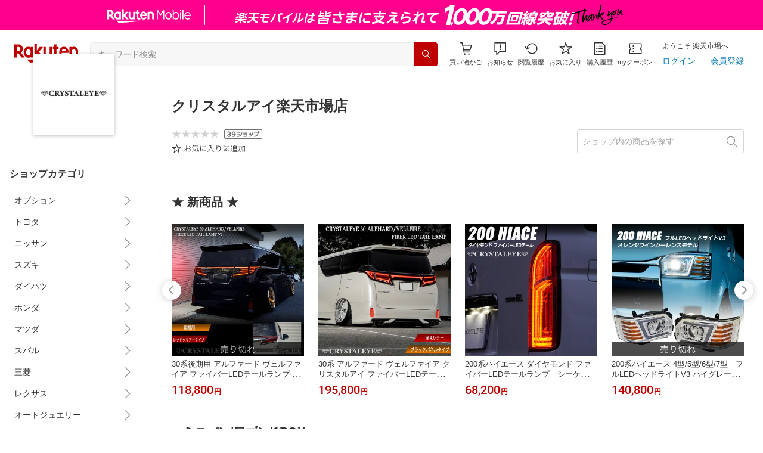

--- FILE ---
content_type: text/html; charset=utf-8
request_url: https://www.rakuten.co.jp/crystaleye/
body_size: 32660
content:
<!DOCTYPE html><html style="-webkit-text-size-adjust:100%" lang="ja"><head><meta http-equiv="X-UA-Compatible" content="IE=edge"/><meta charSet="utf-8"/><meta name="viewport" content="width=device-width, initial-scale=1.0"/><title>楽天市場 | クリスタルアイ楽天市場店 - 最新のレンズ類をお買い求めやすい価格で販売中!!</title><link rel="icon" href="https://www.rakuten.co.jp/favicon.ico"/><link rel="stylesheet" type="text/css" href="https://r.r10s.jp/com/itempage/assets/app/pages/shop-top/css/pc-d22cc76f9398b382842e.bundle.css"/><meta name="description" content="クリスタルアイ楽天市場店ではおすすめ人気商品を多数取り揃えております。豊富な口コミやランキングからお気に入りの商品がきっと見つかります。在庫に限りのある商品も多いので、気になるものはお早めにチェック！"/><link rel="canonical" href="https://www.rakuten.co.jp/crystaleye/"/><meta property="og:type" content="website"/><meta property="og:site_name" content="楽天市場"/><meta property="og:url" content="https://www.rakuten.co.jp/crystaleye/"/><meta property="og:title" content="楽天市場 | クリスタルアイ楽天市場店 - 最新のレンズ類をお買い求めやすい価格で販売中!!"/><meta property="og:description" content="クリスタルアイ楽天市場店ではおすすめ人気商品を多数取り揃えております。豊富な口コミやランキングからお気に入りの商品がきっと見つかります。在庫に限りのある商品も多いので、気になるものはお早めにチェック！"/><meta property="og:image" content="https://thumbnail.image.rakuten.co.jp/@0_mall/crystaleye/logo/logo1n.jpg?_ex=200x200"/><meta property="og:image:secure_url" content="https://thumbnail.image.rakuten.co.jp/@0_mall/crystaleye/logo/logo1n.jpg?_ex=200x200"/><meta name="twitter:card" content="summary"/><meta name="twitter:site" content="@RakutenJP"/><meta name="twitter:title" content="楽天市場 | クリスタルアイ楽天市場店 - 最新のレンズ類をお買い求めやすい価格で販売中!!"/><meta name="twitter:description" content="クリスタルアイ楽天市場店ではおすすめ人気商品を多数取り揃えております。豊富な口コミやランキングからお気に入りの商品がきっと見つかります。在庫に限りのある商品も多いので、気になるものはお早めにチェック！"/><meta name="twitter:image:src" content="https://thumbnail.image.rakuten.co.jp/@0_mall/crystaleye/logo/logo1n.jpg?_ex=200x200"/><meta property="fb:app_id" content="157315820947832"/><meta name="thumbnail" content="https://thumbnail.image.rakuten.co.jp/@0_mall/crystaleye/logo/logo1n.jpg?_ex=200x200"/><script type="application/ld+json">[]</script></head><body style="margin:0" class=""><div id="root"><header><div class="container--1kko3"><div id="mkdiv_header_pitari"></div><div class="header-bar--4NlqO"><div class="spacer--1O71j flex-row--1tFB6 padding-top-medium--1aKn7 padding-bottom-medium--afMsT padding-right-xlarge--zVnLm padding-left-xlarge--23dSW border-bottom-gray-1px--o9KnV"><a class="logo--2UFRP" href="https://www.rakuten.co.jp/?l-id=pc_header_logo"><div class="logo--39sSh r-logo-big--4xwF5  " alt-text="Logo"></div></a><div class="flex-search-bar-wrapper--2AYEE"><div class="spacer--1O71j block--1XPdY padding-left-large--3yosE padding-right-large--32QOC"><div class="container--34Aby"><div class="container--lBJER"><form action="https://search.rakuten.co.jp/search/mall" class="input--2hxBK input-common-header--35ZyJ background-gray-lightest--1ytPS" method="get" autoComplete="off" accept-charset="UTF-8"><input type="search" class="input-text--3BgYg" id="common-header-search-input" placeholder="キーワード検索" value="" name="sitem"/></form><a class="link--2nWEr" href="https://search.rakuten.co.jp/search/mall" aria-label="検索"><div class="button--3rAVL undefined"><div class="text-display--3jedW type-icon--3qoXU size-small--GZwgU align-left--3uu15 color-white--2iUJA  layout-inline--QSCjX"><div class="icon--2qUoj common-search--2AvDN"></div></div></div></a></div></div></div></div><div class="main-buttons-container--oNkIA"><div class="header-icon--3RxSN"><div class="
      anchor--3hZJd
      type-white-modal--QN7KN
      position-bottom--Gv8le
    "><div class="trigger--332Fs block--2V40c"><a class="button--1P0_8 size-m--2Dbpu size-m-padding--2kqkH border-radius--2FZc6 type-icon-link--2qBh8 icon-link-size--CGp80" aria-label="Display notifications button to hover" href="https://t3.basket.step.rakuten.co.jp/rms/mall/bs/cartall/?l-id=pc_header_func_cart" target="_self" aria-disabled="false" aria-pressed="false" tabindex="0"><span class="icon-container--VM50u"><div class="icon--2qUoj size-xxl--2SS1Y color-gray-darker--12Ahu common-shopping-cart--22LTp"></div></span><span class="text--2sQjc text-no-margin-right--345ss text--3uLC9 text-margin-top--4X_9x text-size-m--1EdtU font-family-fixed--CIL5f">買い物かご</span></a></div><div class="popover--3OVO4 alignment-center--2YbEO callout--26Msz"><div class="content--19VMz"></div></div><div class="popover--3OVO4 alignment-center--2YbEO body--e8D4y has-callout--wc_WD offset-xlarge--JwXXg"><div class="content--19VMz"><div class="spacer--1O71j padding-all-none--1gEyP"><div class="modal-container--1qFT1"><div class="container--2pGpN "><div class="container--cnfEo color-white--1y44V fullwidth--2frKe border-bottom--2o96M"><div class="top--1IMj2"><div class="spacer--1O71j block--1XPdY padding-left-xlarge--23dSW padding-right-xlarge--zVnLm padding-top-medium--1aKn7 padding-bottom-medium--afMsT border-bottom-gray-1px--o9KnV"><div class="title-wrapper--3-Ckx"><div class="main-title--1vQ9-"><div class="text-display--3jedW type-header--1Weg4 size-x-small--3RNxZ align-left--3uu15 color-gray-darker--3K2Fe  style-bold--1xXjA layout-inline--QSCjX">買い物かご</div></div></div></div></div><div class="empty--31Un5"><div class="spacer--1O71j padding-top-xsmall--1-KSs"><div class="text-display--3jedW type-icon--3qoXU size-xx-large--1XMDh align-left--3uu15 color-gray-light--2Rdz6  layout-inline--QSCjX"><div class="icon--2qUoj common-shopping-cart--22LTp"></div></div></div><div class="spacer--1O71j padding-top-small--15fXY padding-bottom-xsmall--3fiT5"><div class="text-display--3jedW type-body--27DSG size-medium--3VTRm align-left--3uu15 color-gray-dark--3Wllp line-height-large--2VSnE layout-inline--QSCjX">買い物かごに商品がありません</div></div></div></div></div></div></div></div></div></div></div><div class="header-icon--3RxSN"><div class="container--3bhS0"><div style="display:inline"><span class="reference--2DB4E" tabindex="0" role="button"><div class="notification-icon-wrapper--1fB-e"><button class="button--1P0_8 size-m--2Dbpu size-m-padding--2kqkH border-radius--2FZc6 type-icon-link--2qBh8 icon-link-size--CGp80" aria-label="お知らせ" type="button"><span class="icon-container--VM50u"><div class="icon--2qUoj size-xxl--2SS1Y color-gray-darker--12Ahu common-notice--2K_g2"></div></span><span class="text--2sQjc text-no-margin-right--345ss text--3uLC9 text-margin-top--4X_9x text-size-m--1EdtU font-family-fixed--CIL5f">お知らせ</span></button></div></span><div style="position:absolute;left:0;top:0;z-index:9501" class="popover-container--T8MXq size-m--2CgTP default--3Ki67 bottom--Z15rx" role="dialog"><div class="content--3fN8e"><div class="spacer--1O71j padding-all-none--1gEyP" style="width:480px;box-sizing:border-box;flex-shrink:0"></div></div><div class="arrow--3HFj9 arrow-bottom--2q_6I" style="position:absolute"></div></div></div></div></div><div class="header-icon--3RxSN"><a class="button--1P0_8 size-m--2Dbpu size-m-padding--2kqkH border-radius--2FZc6 type-icon-link--2qBh8 icon-link-size--CGp80" aria-label="閲覧履歴" href="https://ashiato.rakuten.co.jp/rms/ashiato/page?l-id=pc_header_func_bh" target="_self" aria-disabled="false" aria-pressed="false" tabindex="0"><span class="icon-container--VM50u"><div class="icon--2qUoj size-xxl--2SS1Y color-gray-darker--12Ahu common-browsing-history--3zte9"></div></span><span class="text--2sQjc text-no-margin-right--345ss text--3uLC9 text-margin-top--4X_9x text-size-m--1EdtU font-family-fixed--CIL5f">閲覧履歴</span></a></div><div class="header-icon--3RxSN"><a class="button--1P0_8 size-m--2Dbpu size-m-padding--2kqkH border-radius--2FZc6 type-icon-link--2qBh8 icon-link-size--CGp80" aria-label="お気に入り" href="https://my.bookmark.rakuten.co.jp/?l-id=pc_header_func_bookmark" target="_self" aria-disabled="false" aria-pressed="false" tabindex="0"><span class="icon-container--VM50u"><div class="icon--2qUoj size-xxl--2SS1Y color-gray-darker--12Ahu common-favorite--1DFTw"></div></span><span class="text--2sQjc text-no-margin-right--345ss text--3uLC9 text-margin-top--4X_9x text-size-m--1EdtU font-family-fixed--CIL5f">お気に入り</span></a></div><div class="header-icon--3RxSN"><a class="button--1P0_8 size-m--2Dbpu size-m-padding--2kqkH border-radius--2FZc6 type-icon-link--2qBh8 icon-link-size--CGp80" aria-label="購入履歴" href="https://order.my.rakuten.co.jp/?l-id=pc_header_func_ph" target="_self" aria-disabled="false" aria-pressed="false" tabindex="0"><span class="icon-container--VM50u"><div class="icon--2qUoj size-xxl--2SS1Y color-gray-darker--12Ahu common-purchase-history--3Ysw2"></div></span><span class="text--2sQjc text-no-margin-right--345ss text--3uLC9 text-margin-top--4X_9x text-size-m--1EdtU font-family-fixed--CIL5f">購入履歴</span></a></div><div class="header-icon--3RxSN coupon-icon--1STFG"><a class="button--1P0_8 size-m--2Dbpu size-m-padding--2kqkH border-radius--2FZc6 type-icon-link--2qBh8 icon-link-size--CGp80" aria-label="myクーポン" href="https://coupon.rakuten.co.jp/myCoupon/%E6%A5%BD%E5%A4%A9%E5%B8%82%E5%A0%B4?l-id=pc_header_func_coupon" target="_self" aria-disabled="false" aria-pressed="false" tabindex="0"><span class="icon-container--VM50u"><div class="icon--2qUoj size-xxl--2SS1Y color-gray-darker--12Ahu common-coupons-outline--25UFM"></div></span><span class="text--2sQjc text-no-margin-right--345ss text--3uLC9 text-margin-top--4X_9x text-size-m--1EdtU font-family-fixed--CIL5f">myクーポン</span></a></div></div><div class="member-info-container--kR6Gi"><div class="non-member--2zM38"><div class="spacer--1O71j flex-row--1tFB6 padding-top-xxsmall--1oj92 padding-bottom-xxsmall--3E7Xa padding-left-medium--2Vegj padding-right-xsmall--25vUI"><div class="text-display--3jedW type-body--27DSG size-small--GZwgU align-left--3uu15 color-gray-darker--3K2Fe line-height-x-medium--OLnmI layout-inline-block--1JuGH word-break-keep-all--2ZTgH">ようこそ 楽天市場へ</div></div><div class="spacer--1O71j flex-row-baseline--3mhJ1 padding-top-xxsmall--1oj92 padding-bottom-xxsmall--3E7Xa padding-left-medium--2Vegj padding-right-xsmall--25vUI"><div class="container--3Uu5C" role="group" aria-label="Button group"><div class="container-link--3wgWp container-link-no-outside-padding--3eKmF"><a class="button--1P0_8 size-m--2Dbpu size-m-padding--2kqkH no-padding--2a5z- type-link--27vAs" aria-label="ログイン" href="https://login.account.rakuten.com/sso/authorize?client_id=rakuten_ichiba_shoptop_web&amp;service_id=omnis297&amp;response_type=code&amp;scope=openid&amp;ui_locales=ja-JP&amp;redirect_uri=https%3A%2F%2Fwww.rakuten.co.jp%2F_login-redirect&amp;state=eyJzaG9wVXJsIjoiY3J5c3RhbGV5ZSIsInBhZ2VUeXBlIjoic2hvcC10b3AifQ.dYoRIdz1lOwxTCRysD3QNPaCOVGY4NUmnNezlPj0AWA" target="_self" aria-disabled="false" aria-pressed="false" tabindex="0"><span class="text--2sQjc text-no-margin-left--3UoWJ text-no-margin-right--345ss text--v7Opa font-family-fixed--CIL5f">ログイン</span></a></div><div class="container-link--3wgWp container-link-no-outside-padding--3eKmF"><a class="button--1P0_8 size-m--2Dbpu size-m-padding--2kqkH no-padding--2a5z- type-link--27vAs" aria-label="会員登録" href="https://login.account.rakuten.com/sso/register?client_id=rakuten_ichiba_shoptop_web&amp;service_id=omnis297&amp;response_type=code&amp;scope=openid&amp;ui_locales=ja-JP&amp;redirect_uri=https%3A%2F%2Fwww.rakuten.co.jp%2F_login-redirect&amp;state=eyJzaG9wVXJsIjoiY3J5c3RhbGV5ZSIsInBhZ2VUeXBlIjoic2hvcC10b3AifQ.dYoRIdz1lOwxTCRysD3QNPaCOVGY4NUmnNezlPj0AWA" target="_self" aria-disabled="false" aria-pressed="false" tabindex="0"><span class="text--2sQjc text-no-margin-left--3UoWJ text-no-margin-right--345ss text--v7Opa font-family-fixed--CIL5f">会員登録</span></a></div></div></div></div></div></div></div></div></header><div class="spacer--1O71j block--1XPdY padding-bottom-3xlarge--2Zezu"><div class="page-layout-container--lTNvb page-background-image--1bK5y" style="background-color:;background-image:linear-gradient(180deg, #F0F0EE 23.96%, rgba(255, 255, 255, 0) 100%);background-repeat:no-repeat;background-size:auto 560px"><div class="top-content-wrapper--alZsg default-width--2qSo0"><div class="container--3N5gW"><div style="background-image:url(https://shop.r10s.jp/crystaleye/cabinet/06801267/header20230127.jpg)" class="signboard--n_0We signboard-image--3ElzG"></div><div class="icon--3QNGK"><div class="icon-image--1ruf_"><div class="image-wrapper--1sssU r-image--2P8HV" style="height:100%"><img class="image--38eoi    " src="https://thumbnail.image.rakuten.co.jp/@0_mall/crystaleye/logo/logo1.jpg?_ex=128x128" style="max-height:100%;max-width:100%" alt="Shop icon"/></div></div></div></div></div><div class="content-and-navbar-container--2VBNW hide-background--2Grn0 default-width--2qSo0"><div class="navbar-wrapper--3E01W navbar-wrapper-border--3Wabk"><aside><div class="spacer--1O71j block--1XPdY padding-top-8xlarge--3q_Tx"><div class="spacer--1O71j block--1XPdY padding-top-xlarge--1_jss padding-left-medium--2Vegj padding-right-medium--tQy60"><div><nav aria-labelledby="shop-category-aria-label" style="overflow-wrap:anywhere"><div class="spacer--1O71j block--1XPdY padding-top-xlarge--1_jss padding-bottom-xlarge--3rkdM border-bottom-gray-1px--o9KnV"><div class="spacer--1O71j padding-bottom-medium--afMsT"><span id="shop-category-aria-label"><h3 class="text-container--3DrET size-body-1-low--1b5Ro heading--3zqwI style-bold--1IaVA display-block--2Tdm2 default-color--2u_YT">ショップカテゴリ</h3></span></div><div class="spacer--1O71j block--1XPdY none--1VvlN padding-all-none--1gEyP"><div style="display:inline"><span class="reference--2DB4E" tabindex="0" role="button"><a class="container--2SbMZ container-padding-top-xsmall--PZw7r container-padding-bottom-xsmall--s3zSQ container-padding-left-xsmall--1KGFF container-padding-right-xsmall--31gV5 background-white--1ZZRa background-white-clickable--T4_zI background-white-hoverable--UAd8s" href="javascript:void(0)"><div class="partial-container--34S2p"><div class="main-text-container--D1bvK"><div class=""><div class="text-display--3jedW type-body--27DSG size-large--3ZnNa align-left--3uu15 color-gray-darker--3K2Fe line-height-x-medium--OLnmI layout-inline--QSCjX word-wrap-break-word--_92l2">オプション</div></div></div></div><div class="partial-container--34S2p with-right-padding--yOMhL"><div class="spacer--1O71j padding-left-xsmall--3zfYa"><div class="icon--2qUoj size-xl--1l0WQ color-gray--UjIcR common-chevron-right--3fYBf"></div></div></div></a></span><div style="position:absolute;left:0;top:0;z-index:2" class="popover-container--T8MXq size-m--2CgTP default--3Ki67 right-start--2s3Vh" role="dialog"><div class="content--3fN8e"><div class="spacer--1O71j block--1XPdY padding-all-small--30md9"><div class="spacer--1O71j block--1XPdY padding-bottom-xsmall--3fiT5 border-bottom-gray-1px--o9KnV"><a class="container--2SbMZ container-padding-top-xsmall--PZw7r container-padding-bottom-xsmall--s3zSQ container-padding-left-xsmall--1KGFF container-padding-right-xsmall--31gV5 background-white--1ZZRa background-white-clickable--T4_zI background-white-hoverable--UAd8s" href="https://item.rakuten.co.jp/crystaleye/c/0000000154?l-id=shoptop_shopmenu_categorypage_1"><div class="partial-container--34S2p"><div class="main-text-container--D1bvK"><div class=""><div class="text-display--3jedW type-body--27DSG size-large--3ZnNa align-left--3uu15 color-gray-darker--3K2Fe line-height-x-medium--OLnmI style-bold--1xXjA layout-inline--QSCjX word-wrap-break-word--_92l2">オプション</div></div></div></div></a></div><div class="spacer--1O71j padding-top-xsmall--1-KSs"><div style="display:grid;grid-auto-flow:column;grid-template-rows:repeat(6, auto);gap:8px 20px"><div class="spacer--1O71j block--1XPdY none--1VvlN padding-all-none--1gEyP" style="width:216px;box-sizing:border-box;flex-shrink:0"><a class="container--2SbMZ container-padding-top-xsmall--PZw7r container-padding-bottom-xsmall--s3zSQ container-padding-left-xsmall--1KGFF container-padding-right-xsmall--31gV5 background-white--1ZZRa background-white-clickable--T4_zI background-white-hoverable--UAd8s" href="https://item.rakuten.co.jp/crystaleye/c/0000000160?l-id=shoptop_shopmenu_categorypage_1_2ndlevel_1"><div class="partial-container--34S2p"><div class="main-text-container--D1bvK"><div class=""><div class="text-display--3jedW type-body--27DSG size-large--3ZnNa align-left--3uu15 color-gray-darker--3K2Fe line-height-x-medium--OLnmI layout-inline--QSCjX word-wrap-break-word--_92l2">LEDデイライト</div></div></div></div></a></div><div class="spacer--1O71j block--1XPdY none--1VvlN padding-all-none--1gEyP" style="width:216px;box-sizing:border-box;flex-shrink:0"><a class="container--2SbMZ container-padding-top-xsmall--PZw7r container-padding-bottom-xsmall--s3zSQ container-padding-left-xsmall--1KGFF container-padding-right-xsmall--31gV5 background-white--1ZZRa background-white-clickable--T4_zI background-white-hoverable--UAd8s" href="https://item.rakuten.co.jp/crystaleye/c/0000000161?l-id=shoptop_shopmenu_categorypage_1_2ndlevel_2"><div class="partial-container--34S2p"><div class="main-text-container--D1bvK"><div class=""><div class="text-display--3jedW type-body--27DSG size-large--3ZnNa align-left--3uu15 color-gray-darker--3K2Fe line-height-x-medium--OLnmI layout-inline--QSCjX word-wrap-break-word--_92l2">LEDバルカンフォグ</div></div></div></div></a></div><div class="spacer--1O71j block--1XPdY none--1VvlN padding-all-none--1gEyP" style="width:216px;box-sizing:border-box;flex-shrink:0"><a class="container--2SbMZ container-padding-top-xsmall--PZw7r container-padding-bottom-xsmall--s3zSQ container-padding-left-xsmall--1KGFF container-padding-right-xsmall--31gV5 background-white--1ZZRa background-white-clickable--T4_zI background-white-hoverable--UAd8s" href="https://item.rakuten.co.jp/crystaleye/c/0000000187?l-id=shoptop_shopmenu_categorypage_1_2ndlevel_3"><div class="partial-container--34S2p"><div class="main-text-container--D1bvK"><div class=""><div class="text-display--3jedW type-body--27DSG size-large--3ZnNa align-left--3uu15 color-gray-darker--3K2Fe line-height-x-medium--OLnmI layout-inline--QSCjX word-wrap-break-word--_92l2">LEDサイドマーカー</div></div></div></div></a></div><div class="spacer--1O71j block--1XPdY none--1VvlN padding-all-none--1gEyP" style="width:216px;box-sizing:border-box;flex-shrink:0"><a class="container--2SbMZ container-padding-top-xsmall--PZw7r container-padding-bottom-xsmall--s3zSQ container-padding-left-xsmall--1KGFF container-padding-right-xsmall--31gV5 background-white--1ZZRa background-white-clickable--T4_zI background-white-hoverable--UAd8s" href="https://item.rakuten.co.jp/crystaleye/c/0000000234?l-id=shoptop_shopmenu_categorypage_1_2ndlevel_4"><div class="partial-container--34S2p"><div class="main-text-container--D1bvK"><div class=""><div class="text-display--3jedW type-body--27DSG size-large--3ZnNa align-left--3uu15 color-gray-darker--3K2Fe line-height-x-medium--OLnmI layout-inline--QSCjX word-wrap-break-word--_92l2">エンブレム・ステッカー</div></div></div></div></a></div><div class="spacer--1O71j block--1XPdY none--1VvlN padding-all-none--1gEyP" style="width:216px;box-sizing:border-box;flex-shrink:0"><a class="container--2SbMZ container-padding-top-xsmall--PZw7r container-padding-bottom-xsmall--s3zSQ container-padding-left-xsmall--1KGFF container-padding-right-xsmall--31gV5 background-white--1ZZRa background-white-clickable--T4_zI background-white-hoverable--UAd8s" href="https://item.rakuten.co.jp/crystaleye/c/0000000233?l-id=shoptop_shopmenu_categorypage_1_2ndlevel_5"><div class="partial-container--34S2p"><div class="main-text-container--D1bvK"><div class=""><div class="text-display--3jedW type-body--27DSG size-large--3ZnNa align-left--3uu15 color-gray-darker--3K2Fe line-height-x-medium--OLnmI layout-inline--QSCjX word-wrap-break-word--_92l2">LEDルームランプ</div></div></div></div></a></div><div class="spacer--1O71j block--1XPdY none--1VvlN padding-all-none--1gEyP" style="width:216px;box-sizing:border-box;flex-shrink:0"><a class="container--2SbMZ container-padding-top-xsmall--PZw7r container-padding-bottom-xsmall--s3zSQ container-padding-left-xsmall--1KGFF container-padding-right-xsmall--31gV5 background-white--1ZZRa background-white-clickable--T4_zI background-white-hoverable--UAd8s" href="https://item.rakuten.co.jp/crystaleye/c/0000000155?l-id=shoptop_shopmenu_categorypage_1_2ndlevel_6"><div class="partial-container--34S2p"><div class="main-text-container--D1bvK"><div class=""><div class="text-display--3jedW type-body--27DSG size-large--3ZnNa align-left--3uu15 color-gray-darker--3K2Fe line-height-x-medium--OLnmI layout-inline--QSCjX word-wrap-break-word--_92l2">HIDキット</div></div></div></div></a></div><div class="spacer--1O71j block--1XPdY none--1VvlN padding-all-none--1gEyP" style="width:216px;box-sizing:border-box;flex-shrink:0"><a class="container--2SbMZ container-padding-top-xsmall--PZw7r container-padding-bottom-xsmall--s3zSQ container-padding-left-xsmall--1KGFF container-padding-right-xsmall--31gV5 background-white--1ZZRa background-white-clickable--T4_zI background-white-hoverable--UAd8s" href="https://item.rakuten.co.jp/crystaleye/c/0000000156?l-id=shoptop_shopmenu_categorypage_1_2ndlevel_7"><div class="partial-container--34S2p"><div class="main-text-container--D1bvK"><div class=""><div class="text-display--3jedW type-body--27DSG size-large--3ZnNa align-left--3uu15 color-gray-darker--3K2Fe line-height-x-medium--OLnmI layout-inline--QSCjX word-wrap-break-word--_92l2">HIDバルブ</div></div></div></div></a></div><div class="spacer--1O71j block--1XPdY none--1VvlN padding-all-none--1gEyP" style="width:216px;box-sizing:border-box;flex-shrink:0"><a class="container--2SbMZ container-padding-top-xsmall--PZw7r container-padding-bottom-xsmall--s3zSQ container-padding-left-xsmall--1KGFF container-padding-right-xsmall--31gV5 background-white--1ZZRa background-white-clickable--T4_zI background-white-hoverable--UAd8s" href="https://item.rakuten.co.jp/crystaleye/c/0000000157?l-id=shoptop_shopmenu_categorypage_1_2ndlevel_8"><div class="partial-container--34S2p"><div class="main-text-container--D1bvK"><div class=""><div class="text-display--3jedW type-body--27DSG size-large--3ZnNa align-left--3uu15 color-gray-darker--3K2Fe line-height-x-medium--OLnmI layout-inline--QSCjX word-wrap-break-word--_92l2">LEDバルブ</div></div></div></div></a></div><div class="spacer--1O71j block--1XPdY none--1VvlN padding-all-none--1gEyP" style="width:216px;box-sizing:border-box;flex-shrink:0"><a class="container--2SbMZ container-padding-top-xsmall--PZw7r container-padding-bottom-xsmall--s3zSQ container-padding-left-xsmall--1KGFF container-padding-right-xsmall--31gV5 background-white--1ZZRa background-white-clickable--T4_zI background-white-hoverable--UAd8s" href="https://item.rakuten.co.jp/crystaleye/c/0000000158?l-id=shoptop_shopmenu_categorypage_1_2ndlevel_9"><div class="partial-container--34S2p"><div class="main-text-container--D1bvK"><div class=""><div class="text-display--3jedW type-body--27DSG size-large--3ZnNa align-left--3uu15 color-gray-darker--3K2Fe line-height-x-medium--OLnmI layout-inline--QSCjX word-wrap-break-word--_92l2">ハイフラ防止抵抗</div></div></div></div></a></div><div class="spacer--1O71j block--1XPdY none--1VvlN padding-all-none--1gEyP" style="width:216px;box-sizing:border-box;flex-shrink:0"><a class="container--2SbMZ container-padding-top-xsmall--PZw7r container-padding-bottom-xsmall--s3zSQ container-padding-left-xsmall--1KGFF container-padding-right-xsmall--31gV5 background-white--1ZZRa background-white-clickable--T4_zI background-white-hoverable--UAd8s" href="https://item.rakuten.co.jp/crystaleye/c/0000000159?l-id=shoptop_shopmenu_categorypage_1_2ndlevel_10"><div class="partial-container--34S2p"><div class="main-text-container--D1bvK"><div class=""><div class="text-display--3jedW type-body--27DSG size-large--3ZnNa align-left--3uu15 color-gray-darker--3K2Fe line-height-x-medium--OLnmI layout-inline--QSCjX word-wrap-break-word--_92l2">クロームバルブ</div></div></div></div></a></div><div class="spacer--1O71j block--1XPdY none--1VvlN padding-all-none--1gEyP" style="width:216px;box-sizing:border-box;flex-shrink:0"><a class="container--2SbMZ container-padding-top-xsmall--PZw7r container-padding-bottom-xsmall--s3zSQ container-padding-left-xsmall--1KGFF container-padding-right-xsmall--31gV5 background-white--1ZZRa background-white-clickable--T4_zI background-white-hoverable--UAd8s" href="https://item.rakuten.co.jp/crystaleye/c/0000000236?l-id=shoptop_shopmenu_categorypage_1_2ndlevel_11"><div class="partial-container--34S2p"><div class="main-text-container--D1bvK"><div class=""><div class="text-display--3jedW type-body--27DSG size-large--3ZnNa align-left--3uu15 color-gray-darker--3K2Fe line-height-x-medium--OLnmI layout-inline--QSCjX word-wrap-break-word--_92l2">LEDドライビングライト</div></div></div></div></a></div><div class="spacer--1O71j block--1XPdY none--1VvlN padding-all-none--1gEyP" style="width:216px;box-sizing:border-box;flex-shrink:0"><a class="container--2SbMZ container-padding-top-xsmall--PZw7r container-padding-bottom-xsmall--s3zSQ container-padding-left-xsmall--1KGFF container-padding-right-xsmall--31gV5 background-white--1ZZRa background-white-clickable--T4_zI background-white-hoverable--UAd8s" href="https://item.rakuten.co.jp/crystaleye/c/0000000212?l-id=shoptop_shopmenu_categorypage_1_2ndlevel_12"><div class="partial-container--34S2p"><div class="main-text-container--D1bvK"><div class=""><div class="text-display--3jedW type-body--27DSG size-large--3ZnNa align-left--3uu15 color-gray-darker--3K2Fe line-height-x-medium--OLnmI layout-inline--QSCjX word-wrap-break-word--_92l2">送料チケット</div></div></div></div></a></div></div></div></div></div></div></div></div><div class="spacer--1O71j block--1XPdY none--1VvlN padding-all-none--1gEyP"><div style="display:inline"><span class="reference--2DB4E" tabindex="0" role="button"><a class="container--2SbMZ container-padding-top-xsmall--PZw7r container-padding-bottom-xsmall--s3zSQ container-padding-left-xsmall--1KGFF container-padding-right-xsmall--31gV5 background-white--1ZZRa background-white-clickable--T4_zI background-white-hoverable--UAd8s" href="javascript:void(0)"><div class="partial-container--34S2p"><div class="main-text-container--D1bvK"><div class=""><div class="text-display--3jedW type-body--27DSG size-large--3ZnNa align-left--3uu15 color-gray-darker--3K2Fe line-height-x-medium--OLnmI layout-inline--QSCjX word-wrap-break-word--_92l2">トヨタ</div></div></div></div><div class="partial-container--34S2p with-right-padding--yOMhL"><div class="spacer--1O71j padding-left-xsmall--3zfYa"><div class="icon--2qUoj size-xl--1l0WQ color-gray--UjIcR common-chevron-right--3fYBf"></div></div></div></a></span><div style="position:absolute;left:0;top:0;z-index:2" class="popover-container--T8MXq size-m--2CgTP default--3Ki67 right-start--2s3Vh" role="dialog"><div class="content--3fN8e"><div class="spacer--1O71j block--1XPdY padding-all-small--30md9"><div class="spacer--1O71j block--1XPdY padding-bottom-xsmall--3fiT5 border-bottom-gray-1px--o9KnV"><a class="container--2SbMZ container-padding-top-xsmall--PZw7r container-padding-bottom-xsmall--s3zSQ container-padding-left-xsmall--1KGFF container-padding-right-xsmall--31gV5 background-white--1ZZRa background-white-clickable--T4_zI background-white-hoverable--UAd8s" href="https://item.rakuten.co.jp/crystaleye/c/0000000103?l-id=shoptop_shopmenu_categorypage_2"><div class="partial-container--34S2p"><div class="main-text-container--D1bvK"><div class=""><div class="text-display--3jedW type-body--27DSG size-large--3ZnNa align-left--3uu15 color-gray-darker--3K2Fe line-height-x-medium--OLnmI style-bold--1xXjA layout-inline--QSCjX word-wrap-break-word--_92l2">トヨタ</div></div></div></div></a></div><div class="spacer--1O71j padding-top-xsmall--1-KSs"><div style="display:grid;grid-auto-flow:column;grid-template-rows:repeat(10, auto);gap:8px 20px"><div class="spacer--1O71j block--1XPdY none--1VvlN padding-all-none--1gEyP" style="width:216px;box-sizing:border-box;flex-shrink:0"><a class="container--2SbMZ container-padding-top-xsmall--PZw7r container-padding-bottom-xsmall--s3zSQ container-padding-left-xsmall--1KGFF container-padding-right-xsmall--31gV5 background-white--1ZZRa background-white-clickable--T4_zI background-white-hoverable--UAd8s" href="https://item.rakuten.co.jp/crystaleye/c/0000000114?l-id=shoptop_shopmenu_categorypage_2_2ndlevel_1"><div class="partial-container--34S2p"><div class="main-text-container--D1bvK"><div class=""><div class="text-display--3jedW type-body--27DSG size-large--3ZnNa align-left--3uu15 color-gray-darker--3K2Fe line-height-x-medium--OLnmI layout-inline--QSCjX word-wrap-break-word--_92l2">ヴェルファイア</div></div></div></div></a></div><div class="spacer--1O71j block--1XPdY none--1VvlN padding-all-none--1gEyP" style="width:216px;box-sizing:border-box;flex-shrink:0"><a class="container--2SbMZ container-padding-top-xsmall--PZw7r container-padding-bottom-xsmall--s3zSQ container-padding-left-xsmall--1KGFF container-padding-right-xsmall--31gV5 background-white--1ZZRa background-white-clickable--T4_zI background-white-hoverable--UAd8s" href="https://item.rakuten.co.jp/crystaleye/c/0000000115?l-id=shoptop_shopmenu_categorypage_2_2ndlevel_2"><div class="partial-container--34S2p"><div class="main-text-container--D1bvK"><div class=""><div class="text-display--3jedW type-body--27DSG size-large--3ZnNa align-left--3uu15 color-gray-darker--3K2Fe line-height-x-medium--OLnmI layout-inline--QSCjX word-wrap-break-word--_92l2">アルファード</div></div></div></div></a></div><div class="spacer--1O71j block--1XPdY none--1VvlN padding-all-none--1gEyP" style="width:216px;box-sizing:border-box;flex-shrink:0"><a class="container--2SbMZ container-padding-top-xsmall--PZw7r container-padding-bottom-xsmall--s3zSQ container-padding-left-xsmall--1KGFF container-padding-right-xsmall--31gV5 background-white--1ZZRa background-white-clickable--T4_zI background-white-hoverable--UAd8s" href="https://item.rakuten.co.jp/crystaleye/c/0000000203?l-id=shoptop_shopmenu_categorypage_2_2ndlevel_3"><div class="partial-container--34S2p"><div class="main-text-container--D1bvK"><div class=""><div class="text-display--3jedW type-body--27DSG size-large--3ZnNa align-left--3uu15 color-gray-darker--3K2Fe line-height-x-medium--OLnmI layout-inline--QSCjX word-wrap-break-word--_92l2">８６</div></div></div></div></a></div><div class="spacer--1O71j block--1XPdY none--1VvlN padding-all-none--1gEyP" style="width:216px;box-sizing:border-box;flex-shrink:0"><a class="container--2SbMZ container-padding-top-xsmall--PZw7r container-padding-bottom-xsmall--s3zSQ container-padding-left-xsmall--1KGFF container-padding-right-xsmall--31gV5 background-white--1ZZRa background-white-clickable--T4_zI background-white-hoverable--UAd8s" href="https://item.rakuten.co.jp/crystaleye/c/0000000152?l-id=shoptop_shopmenu_categorypage_2_2ndlevel_4"><div class="partial-container--34S2p"><div class="main-text-container--D1bvK"><div class=""><div class="text-display--3jedW type-body--27DSG size-large--3ZnNa align-left--3uu15 color-gray-darker--3K2Fe line-height-x-medium--OLnmI layout-inline--QSCjX word-wrap-break-word--_92l2">ハイエース</div></div></div></div></a></div><div class="spacer--1O71j block--1XPdY none--1VvlN padding-all-none--1gEyP" style="width:216px;box-sizing:border-box;flex-shrink:0"><a class="container--2SbMZ container-padding-top-xsmall--PZw7r container-padding-bottom-xsmall--s3zSQ container-padding-left-xsmall--1KGFF container-padding-right-xsmall--31gV5 background-white--1ZZRa background-white-clickable--T4_zI background-white-hoverable--UAd8s" href="https://item.rakuten.co.jp/crystaleye/c/0000000200?l-id=shoptop_shopmenu_categorypage_2_2ndlevel_5"><div class="partial-container--34S2p"><div class="main-text-container--D1bvK"><div class=""><div class="text-display--3jedW type-body--27DSG size-large--3ZnNa align-left--3uu15 color-gray-darker--3K2Fe line-height-x-medium--OLnmI layout-inline--QSCjX word-wrap-break-word--_92l2">ＲＡＶ４</div></div></div></div></a></div><div class="spacer--1O71j block--1XPdY none--1VvlN padding-all-none--1gEyP" style="width:216px;box-sizing:border-box;flex-shrink:0"><a class="container--2SbMZ container-padding-top-xsmall--PZw7r container-padding-bottom-xsmall--s3zSQ container-padding-left-xsmall--1KGFF container-padding-right-xsmall--31gV5 background-white--1ZZRa background-white-clickable--T4_zI background-white-hoverable--UAd8s" href="https://item.rakuten.co.jp/crystaleye/c/0000000126?l-id=shoptop_shopmenu_categorypage_2_2ndlevel_6"><div class="partial-container--34S2p"><div class="main-text-container--D1bvK"><div class=""><div class="text-display--3jedW type-body--27DSG size-large--3ZnNa align-left--3uu15 color-gray-darker--3K2Fe line-height-x-medium--OLnmI layout-inline--QSCjX word-wrap-break-word--_92l2">エスティマ</div></div></div></div></a></div><div class="spacer--1O71j block--1XPdY none--1VvlN padding-all-none--1gEyP" style="width:216px;box-sizing:border-box;flex-shrink:0"><a class="container--2SbMZ container-padding-top-xsmall--PZw7r container-padding-bottom-xsmall--s3zSQ container-padding-left-xsmall--1KGFF container-padding-right-xsmall--31gV5 background-white--1ZZRa background-white-clickable--T4_zI background-white-hoverable--UAd8s" href="https://item.rakuten.co.jp/crystaleye/c/0000000201?l-id=shoptop_shopmenu_categorypage_2_2ndlevel_7"><div class="partial-container--34S2p"><div class="main-text-container--D1bvK"><div class=""><div class="text-display--3jedW type-body--27DSG size-large--3ZnNa align-left--3uu15 color-gray-darker--3K2Fe line-height-x-medium--OLnmI layout-inline--QSCjX word-wrap-break-word--_92l2">ノア</div></div></div></div></a></div><div class="spacer--1O71j block--1XPdY none--1VvlN padding-all-none--1gEyP" style="width:216px;box-sizing:border-box;flex-shrink:0"><a class="container--2SbMZ container-padding-top-xsmall--PZw7r container-padding-bottom-xsmall--s3zSQ container-padding-left-xsmall--1KGFF container-padding-right-xsmall--31gV5 background-white--1ZZRa background-white-clickable--T4_zI background-white-hoverable--UAd8s" href="https://item.rakuten.co.jp/crystaleye/c/0000000104?l-id=shoptop_shopmenu_categorypage_2_2ndlevel_8"><div class="partial-container--34S2p"><div class="main-text-container--D1bvK"><div class=""><div class="text-display--3jedW type-body--27DSG size-large--3ZnNa align-left--3uu15 color-gray-darker--3K2Fe line-height-x-medium--OLnmI layout-inline--QSCjX word-wrap-break-word--_92l2">プリウス</div></div></div></div></a></div><div class="spacer--1O71j block--1XPdY none--1VvlN padding-all-none--1gEyP" style="width:216px;box-sizing:border-box;flex-shrink:0"><a class="container--2SbMZ container-padding-top-xsmall--PZw7r container-padding-bottom-xsmall--s3zSQ container-padding-left-xsmall--1KGFF container-padding-right-xsmall--31gV5 background-white--1ZZRa background-white-clickable--T4_zI background-white-hoverable--UAd8s" href="https://item.rakuten.co.jp/crystaleye/c/0000000105?l-id=shoptop_shopmenu_categorypage_2_2ndlevel_9"><div class="partial-container--34S2p"><div class="main-text-container--D1bvK"><div class=""><div class="text-display--3jedW type-body--27DSG size-large--3ZnNa align-left--3uu15 color-gray-darker--3K2Fe line-height-x-medium--OLnmI layout-inline--QSCjX word-wrap-break-word--_92l2">ハリアー</div></div></div></div></a></div><div class="spacer--1O71j block--1XPdY none--1VvlN padding-all-none--1gEyP" style="width:216px;box-sizing:border-box;flex-shrink:0"><a class="container--2SbMZ container-padding-top-xsmall--PZw7r container-padding-bottom-xsmall--s3zSQ container-padding-left-xsmall--1KGFF container-padding-right-xsmall--31gV5 background-white--1ZZRa background-white-clickable--T4_zI background-white-hoverable--UAd8s" href="https://item.rakuten.co.jp/crystaleye/c/0000000116?l-id=shoptop_shopmenu_categorypage_2_2ndlevel_10"><div class="partial-container--34S2p"><div class="main-text-container--D1bvK"><div class=""><div class="text-display--3jedW type-body--27DSG size-large--3ZnNa align-left--3uu15 color-gray-darker--3K2Fe line-height-x-medium--OLnmI layout-inline--QSCjX word-wrap-break-word--_92l2">bB</div></div></div></div></a></div><div class="spacer--1O71j block--1XPdY none--1VvlN padding-all-none--1gEyP" style="width:216px;box-sizing:border-box;flex-shrink:0"><a class="container--2SbMZ container-padding-top-xsmall--PZw7r container-padding-bottom-xsmall--s3zSQ container-padding-left-xsmall--1KGFF container-padding-right-xsmall--31gV5 background-white--1ZZRa background-white-clickable--T4_zI background-white-hoverable--UAd8s" href="https://item.rakuten.co.jp/crystaleye/c/0000000194?l-id=shoptop_shopmenu_categorypage_2_2ndlevel_11"><div class="partial-container--34S2p"><div class="main-text-container--D1bvK"><div class=""><div class="text-display--3jedW type-body--27DSG size-large--3ZnNa align-left--3uu15 color-gray-darker--3K2Fe line-height-x-medium--OLnmI layout-inline--QSCjX word-wrap-break-word--_92l2">ヴォクシー</div></div></div></div></a></div><div class="spacer--1O71j block--1XPdY none--1VvlN padding-all-none--1gEyP" style="width:216px;box-sizing:border-box;flex-shrink:0"><a class="container--2SbMZ container-padding-top-xsmall--PZw7r container-padding-bottom-xsmall--s3zSQ container-padding-left-xsmall--1KGFF container-padding-right-xsmall--31gV5 background-white--1ZZRa background-white-clickable--T4_zI background-white-hoverable--UAd8s" href="https://item.rakuten.co.jp/crystaleye/c/0000000227?l-id=shoptop_shopmenu_categorypage_2_2ndlevel_12"><div class="partial-container--34S2p"><div class="main-text-container--D1bvK"><div class=""><div class="text-display--3jedW type-body--27DSG size-large--3ZnNa align-left--3uu15 color-gray-darker--3K2Fe line-height-x-medium--OLnmI layout-inline--QSCjX word-wrap-break-word--_92l2">エスクァイア</div></div></div></div></a></div><div class="spacer--1O71j block--1XPdY none--1VvlN padding-all-none--1gEyP" style="width:216px;box-sizing:border-box;flex-shrink:0"><a class="container--2SbMZ container-padding-top-xsmall--PZw7r container-padding-bottom-xsmall--s3zSQ container-padding-left-xsmall--1KGFF container-padding-right-xsmall--31gV5 background-white--1ZZRa background-white-clickable--T4_zI background-white-hoverable--UAd8s" href="https://item.rakuten.co.jp/crystaleye/c/0000000211?l-id=shoptop_shopmenu_categorypage_2_2ndlevel_13"><div class="partial-container--34S2p"><div class="main-text-container--D1bvK"><div class=""><div class="text-display--3jedW type-body--27DSG size-large--3ZnNa align-left--3uu15 color-gray-darker--3K2Fe line-height-x-medium--OLnmI layout-inline--QSCjX word-wrap-break-word--_92l2">アクア</div></div></div></div></a></div><div class="spacer--1O71j block--1XPdY none--1VvlN padding-all-none--1gEyP" style="width:216px;box-sizing:border-box;flex-shrink:0"><a class="container--2SbMZ container-padding-top-xsmall--PZw7r container-padding-bottom-xsmall--s3zSQ container-padding-left-xsmall--1KGFF container-padding-right-xsmall--31gV5 background-white--1ZZRa background-white-clickable--T4_zI background-white-hoverable--UAd8s" href="https://item.rakuten.co.jp/crystaleye/c/0000000199?l-id=shoptop_shopmenu_categorypage_2_2ndlevel_14"><div class="partial-container--34S2p"><div class="main-text-container--D1bvK"><div class=""><div class="text-display--3jedW type-body--27DSG size-large--3ZnNa align-left--3uu15 color-gray-darker--3K2Fe line-height-x-medium--OLnmI layout-inline--QSCjX word-wrap-break-word--_92l2">ヤリス</div></div></div></div></a></div><div class="spacer--1O71j block--1XPdY none--1VvlN padding-all-none--1gEyP" style="width:216px;box-sizing:border-box;flex-shrink:0"><a class="container--2SbMZ container-padding-top-xsmall--PZw7r container-padding-bottom-xsmall--s3zSQ container-padding-left-xsmall--1KGFF container-padding-right-xsmall--31gV5 background-white--1ZZRa background-white-clickable--T4_zI background-white-hoverable--UAd8s" href="https://item.rakuten.co.jp/crystaleye/c/0000000258?l-id=shoptop_shopmenu_categorypage_2_2ndlevel_15"><div class="partial-container--34S2p"><div class="main-text-container--D1bvK"><div class=""><div class="text-display--3jedW type-body--27DSG size-large--3ZnNa align-left--3uu15 color-gray-darker--3K2Fe line-height-x-medium--OLnmI layout-inline--QSCjX word-wrap-break-word--_92l2">ピクシスバン</div></div></div></div></a></div><div class="spacer--1O71j block--1XPdY none--1VvlN padding-all-none--1gEyP" style="width:216px;box-sizing:border-box;flex-shrink:0"><a class="container--2SbMZ container-padding-top-xsmall--PZw7r container-padding-bottom-xsmall--s3zSQ container-padding-left-xsmall--1KGFF container-padding-right-xsmall--31gV5 background-white--1ZZRa background-white-clickable--T4_zI background-white-hoverable--UAd8s" href="https://item.rakuten.co.jp/crystaleye/c/0000000127?l-id=shoptop_shopmenu_categorypage_2_2ndlevel_16"><div class="partial-container--34S2p"><div class="main-text-container--D1bvK"><div class=""><div class="text-display--3jedW type-body--27DSG size-large--3ZnNa align-left--3uu15 color-gray-darker--3K2Fe line-height-x-medium--OLnmI layout-inline--QSCjX word-wrap-break-word--_92l2">ランクル</div></div></div></div></a></div><div class="spacer--1O71j block--1XPdY none--1VvlN padding-all-none--1gEyP" style="width:216px;box-sizing:border-box;flex-shrink:0"><a class="container--2SbMZ container-padding-top-xsmall--PZw7r container-padding-bottom-xsmall--s3zSQ container-padding-left-xsmall--1KGFF container-padding-right-xsmall--31gV5 background-white--1ZZRa background-white-clickable--T4_zI background-white-hoverable--UAd8s" href="https://item.rakuten.co.jp/crystaleye/c/0000000128?l-id=shoptop_shopmenu_categorypage_2_2ndlevel_17"><div class="partial-container--34S2p"><div class="main-text-container--D1bvK"><div class=""><div class="text-display--3jedW type-body--27DSG size-large--3ZnNa align-left--3uu15 color-gray-darker--3K2Fe line-height-x-medium--OLnmI layout-inline--QSCjX word-wrap-break-word--_92l2">プラド</div></div></div></div></a></div><div class="spacer--1O71j block--1XPdY none--1VvlN padding-all-none--1gEyP" style="width:216px;box-sizing:border-box;flex-shrink:0"><a class="container--2SbMZ container-padding-top-xsmall--PZw7r container-padding-bottom-xsmall--s3zSQ container-padding-left-xsmall--1KGFF container-padding-right-xsmall--31gV5 background-white--1ZZRa background-white-clickable--T4_zI background-white-hoverable--UAd8s" href="https://item.rakuten.co.jp/crystaleye/c/0000000122?l-id=shoptop_shopmenu_categorypage_2_2ndlevel_18"><div class="partial-container--34S2p"><div class="main-text-container--D1bvK"><div class=""><div class="text-display--3jedW type-body--27DSG size-large--3ZnNa align-left--3uu15 color-gray-darker--3K2Fe line-height-x-medium--OLnmI layout-inline--QSCjX word-wrap-break-word--_92l2">アリスト</div></div></div></div></a></div><div class="spacer--1O71j block--1XPdY none--1VvlN padding-all-none--1gEyP" style="width:216px;box-sizing:border-box;flex-shrink:0"><a class="container--2SbMZ container-padding-top-xsmall--PZw7r container-padding-bottom-xsmall--s3zSQ container-padding-left-xsmall--1KGFF container-padding-right-xsmall--31gV5 background-white--1ZZRa background-white-clickable--T4_zI background-white-hoverable--UAd8s" href="https://item.rakuten.co.jp/crystaleye/c/0000000124?l-id=shoptop_shopmenu_categorypage_2_2ndlevel_19"><div class="partial-container--34S2p"><div class="main-text-container--D1bvK"><div class=""><div class="text-display--3jedW type-body--27DSG size-large--3ZnNa align-left--3uu15 color-gray-darker--3K2Fe line-height-x-medium--OLnmI layout-inline--QSCjX word-wrap-break-word--_92l2">ハイラックスサーフ</div></div></div></div></a></div><div class="spacer--1O71j block--1XPdY none--1VvlN padding-all-none--1gEyP" style="width:216px;box-sizing:border-box;flex-shrink:0"><a class="container--2SbMZ container-padding-top-xsmall--PZw7r container-padding-bottom-xsmall--s3zSQ container-padding-left-xsmall--1KGFF container-padding-right-xsmall--31gV5 background-white--1ZZRa background-white-clickable--T4_zI background-white-hoverable--UAd8s" href="https://item.rakuten.co.jp/crystaleye/c/0000000129?l-id=shoptop_shopmenu_categorypage_2_2ndlevel_20"><div class="partial-container--34S2p"><div class="main-text-container--D1bvK"><div class=""><div class="text-display--3jedW type-body--27DSG size-large--3ZnNa align-left--3uu15 color-gray-darker--3K2Fe line-height-x-medium--OLnmI layout-inline--QSCjX word-wrap-break-word--_92l2">クルーガー</div></div></div></div></a></div><div class="spacer--1O71j block--1XPdY none--1VvlN padding-all-none--1gEyP" style="width:216px;box-sizing:border-box;flex-shrink:0"><a class="container--2SbMZ container-padding-top-xsmall--PZw7r container-padding-bottom-xsmall--s3zSQ container-padding-left-xsmall--1KGFF container-padding-right-xsmall--31gV5 background-white--1ZZRa background-white-clickable--T4_zI background-white-hoverable--UAd8s" href="https://item.rakuten.co.jp/crystaleye/c/0000000164?l-id=shoptop_shopmenu_categorypage_2_2ndlevel_21"><div class="partial-container--34S2p"><div class="main-text-container--D1bvK"><div class=""><div class="text-display--3jedW type-body--27DSG size-large--3ZnNa align-left--3uu15 color-gray-darker--3K2Fe line-height-x-medium--OLnmI layout-inline--QSCjX word-wrap-break-word--_92l2">セルシオ</div></div></div></div></a></div><div class="spacer--1O71j block--1XPdY none--1VvlN padding-all-none--1gEyP" style="width:216px;box-sizing:border-box;flex-shrink:0"><a class="container--2SbMZ container-padding-top-xsmall--PZw7r container-padding-bottom-xsmall--s3zSQ container-padding-left-xsmall--1KGFF container-padding-right-xsmall--31gV5 background-white--1ZZRa background-white-clickable--T4_zI background-white-hoverable--UAd8s" href="https://item.rakuten.co.jp/crystaleye/c/0000000153?l-id=shoptop_shopmenu_categorypage_2_2ndlevel_22"><div class="partial-container--34S2p"><div class="main-text-container--D1bvK"><div class=""><div class="text-display--3jedW type-body--27DSG size-large--3ZnNa align-left--3uu15 color-gray-darker--3K2Fe line-height-x-medium--OLnmI layout-inline--QSCjX word-wrap-break-word--_92l2">アルテッツァ</div></div></div></div></a></div><div class="spacer--1O71j block--1XPdY none--1VvlN padding-all-none--1gEyP" style="width:216px;box-sizing:border-box;flex-shrink:0"><a class="container--2SbMZ container-padding-top-xsmall--PZw7r container-padding-bottom-xsmall--s3zSQ container-padding-left-xsmall--1KGFF container-padding-right-xsmall--31gV5 background-white--1ZZRa background-white-clickable--T4_zI background-white-hoverable--UAd8s" href="https://item.rakuten.co.jp/crystaleye/c/0000000165?l-id=shoptop_shopmenu_categorypage_2_2ndlevel_23"><div class="partial-container--34S2p"><div class="main-text-container--D1bvK"><div class=""><div class="text-display--3jedW type-body--27DSG size-large--3ZnNa align-left--3uu15 color-gray-darker--3K2Fe line-height-x-medium--OLnmI layout-inline--QSCjX word-wrap-break-word--_92l2">ウィンダム</div></div></div></div></a></div><div class="spacer--1O71j block--1XPdY none--1VvlN padding-all-none--1gEyP" style="width:216px;box-sizing:border-box;flex-shrink:0"><a class="container--2SbMZ container-padding-top-xsmall--PZw7r container-padding-bottom-xsmall--s3zSQ container-padding-left-xsmall--1KGFF container-padding-right-xsmall--31gV5 background-white--1ZZRa background-white-clickable--T4_zI background-white-hoverable--UAd8s" href="https://item.rakuten.co.jp/crystaleye/c/0000000190?l-id=shoptop_shopmenu_categorypage_2_2ndlevel_24"><div class="partial-container--34S2p"><div class="main-text-container--D1bvK"><div class=""><div class="text-display--3jedW type-body--27DSG size-large--3ZnNa align-left--3uu15 color-gray-darker--3K2Fe line-height-x-medium--OLnmI layout-inline--QSCjX word-wrap-break-word--_92l2">カムリ</div></div></div></div></a></div><div class="spacer--1O71j block--1XPdY none--1VvlN padding-all-none--1gEyP" style="width:216px;box-sizing:border-box;flex-shrink:0"><a class="container--2SbMZ container-padding-top-xsmall--PZw7r container-padding-bottom-xsmall--s3zSQ container-padding-left-xsmall--1KGFF container-padding-right-xsmall--31gV5 background-white--1ZZRa background-white-clickable--T4_zI background-white-hoverable--UAd8s" href="https://item.rakuten.co.jp/crystaleye/c/0000000193?l-id=shoptop_shopmenu_categorypage_2_2ndlevel_25"><div class="partial-container--34S2p"><div class="main-text-container--D1bvK"><div class=""><div class="text-display--3jedW type-body--27DSG size-large--3ZnNa align-left--3uu15 color-gray-darker--3K2Fe line-height-x-medium--OLnmI layout-inline--QSCjX word-wrap-break-word--_92l2">カローラ</div></div></div></div></a></div><div class="spacer--1O71j block--1XPdY none--1VvlN padding-all-none--1gEyP" style="width:216px;box-sizing:border-box;flex-shrink:0"><a class="container--2SbMZ container-padding-top-xsmall--PZw7r container-padding-bottom-xsmall--s3zSQ container-padding-left-xsmall--1KGFF container-padding-right-xsmall--31gV5 background-white--1ZZRa background-white-clickable--T4_zI background-white-hoverable--UAd8s" href="https://item.rakuten.co.jp/crystaleye/c/0000000195?l-id=shoptop_shopmenu_categorypage_2_2ndlevel_26"><div class="partial-container--34S2p"><div class="main-text-container--D1bvK"><div class=""><div class="text-display--3jedW type-body--27DSG size-large--3ZnNa align-left--3uu15 color-gray-darker--3K2Fe line-height-x-medium--OLnmI layout-inline--QSCjX word-wrap-break-word--_92l2">マークＸ</div></div></div></div></a></div><div class="spacer--1O71j block--1XPdY none--1VvlN padding-all-none--1gEyP" style="width:216px;box-sizing:border-box;flex-shrink:0"><a class="container--2SbMZ container-padding-top-xsmall--PZw7r container-padding-bottom-xsmall--s3zSQ container-padding-left-xsmall--1KGFF container-padding-right-xsmall--31gV5 background-white--1ZZRa background-white-clickable--T4_zI background-white-hoverable--UAd8s" href="https://item.rakuten.co.jp/crystaleye/c/0000000123?l-id=shoptop_shopmenu_categorypage_2_2ndlevel_27"><div class="partial-container--34S2p"><div class="main-text-container--D1bvK"><div class=""><div class="text-display--3jedW type-body--27DSG size-large--3ZnNa align-left--3uu15 color-gray-darker--3K2Fe line-height-x-medium--OLnmI layout-inline--QSCjX word-wrap-break-word--_92l2">ヴィッツ</div></div></div></div></a></div><div class="spacer--1O71j block--1XPdY none--1VvlN padding-all-none--1gEyP" style="width:216px;box-sizing:border-box;flex-shrink:0"><a class="container--2SbMZ container-padding-top-xsmall--PZw7r container-padding-bottom-xsmall--s3zSQ container-padding-left-xsmall--1KGFF container-padding-right-xsmall--31gV5 background-white--1ZZRa background-white-clickable--T4_zI background-white-hoverable--UAd8s" href="https://item.rakuten.co.jp/crystaleye/c/0000000125?l-id=shoptop_shopmenu_categorypage_2_2ndlevel_28"><div class="partial-container--34S2p"><div class="main-text-container--D1bvK"><div class=""><div class="text-display--3jedW type-body--27DSG size-large--3ZnNa align-left--3uu15 color-gray-darker--3K2Fe line-height-x-medium--OLnmI layout-inline--QSCjX word-wrap-break-word--_92l2">セリカ</div></div></div></div></a></div><div class="spacer--1O71j block--1XPdY none--1VvlN padding-all-none--1gEyP" style="width:216px;box-sizing:border-box;flex-shrink:0"><a class="container--2SbMZ container-padding-top-xsmall--PZw7r container-padding-bottom-xsmall--s3zSQ container-padding-left-xsmall--1KGFF container-padding-right-xsmall--31gV5 background-white--1ZZRa background-white-clickable--T4_zI background-white-hoverable--UAd8s" href="https://item.rakuten.co.jp/crystaleye/c/0000000130?l-id=shoptop_shopmenu_categorypage_2_2ndlevel_29"><div class="partial-container--34S2p"><div class="main-text-container--D1bvK"><div class=""><div class="text-display--3jedW type-body--27DSG size-large--3ZnNa align-left--3uu15 color-gray-darker--3K2Fe line-height-x-medium--OLnmI layout-inline--QSCjX word-wrap-break-word--_92l2">その他</div></div></div></div></a></div></div></div></div></div></div></div></div><div class="spacer--1O71j block--1XPdY none--1VvlN padding-all-none--1gEyP"><div style="display:inline"><span class="reference--2DB4E" tabindex="0" role="button"><a class="container--2SbMZ container-padding-top-xsmall--PZw7r container-padding-bottom-xsmall--s3zSQ container-padding-left-xsmall--1KGFF container-padding-right-xsmall--31gV5 background-white--1ZZRa background-white-clickable--T4_zI background-white-hoverable--UAd8s" href="javascript:void(0)"><div class="partial-container--34S2p"><div class="main-text-container--D1bvK"><div class=""><div class="text-display--3jedW type-body--27DSG size-large--3ZnNa align-left--3uu15 color-gray-darker--3K2Fe line-height-x-medium--OLnmI layout-inline--QSCjX word-wrap-break-word--_92l2">ニッサン</div></div></div></div><div class="partial-container--34S2p with-right-padding--yOMhL"><div class="spacer--1O71j padding-left-xsmall--3zfYa"><div class="icon--2qUoj size-xl--1l0WQ color-gray--UjIcR common-chevron-right--3fYBf"></div></div></div></a></span><div style="position:absolute;left:0;top:0;z-index:2" class="popover-container--T8MXq size-m--2CgTP default--3Ki67 right-start--2s3Vh" role="dialog"><div class="content--3fN8e"><div class="spacer--1O71j block--1XPdY padding-all-small--30md9"><div class="spacer--1O71j block--1XPdY padding-bottom-xsmall--3fiT5 border-bottom-gray-1px--o9KnV"><a class="container--2SbMZ container-padding-top-xsmall--PZw7r container-padding-bottom-xsmall--s3zSQ container-padding-left-xsmall--1KGFF container-padding-right-xsmall--31gV5 background-white--1ZZRa background-white-clickable--T4_zI background-white-hoverable--UAd8s" href="https://item.rakuten.co.jp/crystaleye/c/0000000106?l-id=shoptop_shopmenu_categorypage_3"><div class="partial-container--34S2p"><div class="main-text-container--D1bvK"><div class=""><div class="text-display--3jedW type-body--27DSG size-large--3ZnNa align-left--3uu15 color-gray-darker--3K2Fe line-height-x-medium--OLnmI style-bold--1xXjA layout-inline--QSCjX word-wrap-break-word--_92l2">ニッサン</div></div></div></div></a></div><div class="spacer--1O71j padding-top-xsmall--1-KSs"><div style="display:grid;grid-auto-flow:column;grid-template-rows:repeat(7, auto);gap:8px 20px"><div class="spacer--1O71j block--1XPdY none--1VvlN padding-all-none--1gEyP" style="width:216px;box-sizing:border-box;flex-shrink:0"><a class="container--2SbMZ container-padding-top-xsmall--PZw7r container-padding-bottom-xsmall--s3zSQ container-padding-left-xsmall--1KGFF container-padding-right-xsmall--31gV5 background-white--1ZZRa background-white-clickable--T4_zI background-white-hoverable--UAd8s" href="https://item.rakuten.co.jp/crystaleye/c/0000000222?l-id=shoptop_shopmenu_categorypage_3_2ndlevel_1"><div class="partial-container--34S2p"><div class="main-text-container--D1bvK"><div class=""><div class="text-display--3jedW type-body--27DSG size-large--3ZnNa align-left--3uu15 color-gray-darker--3K2Fe line-height-x-medium--OLnmI layout-inline--QSCjX word-wrap-break-word--_92l2">キャラバン</div></div></div></div></a></div><div class="spacer--1O71j block--1XPdY none--1VvlN padding-all-none--1gEyP" style="width:216px;box-sizing:border-box;flex-shrink:0"><a class="container--2SbMZ container-padding-top-xsmall--PZw7r container-padding-bottom-xsmall--s3zSQ container-padding-left-xsmall--1KGFF container-padding-right-xsmall--31gV5 background-white--1ZZRa background-white-clickable--T4_zI background-white-hoverable--UAd8s" href="https://item.rakuten.co.jp/crystaleye/c/0000000251?l-id=shoptop_shopmenu_categorypage_3_2ndlevel_2"><div class="partial-container--34S2p"><div class="main-text-container--D1bvK"><div class=""><div class="text-display--3jedW type-body--27DSG size-large--3ZnNa align-left--3uu15 color-gray-darker--3K2Fe line-height-x-medium--OLnmI layout-inline--QSCjX word-wrap-break-word--_92l2">ノート</div></div></div></div></a></div><div class="spacer--1O71j block--1XPdY none--1VvlN padding-all-none--1gEyP" style="width:216px;box-sizing:border-box;flex-shrink:0"><a class="container--2SbMZ container-padding-top-xsmall--PZw7r container-padding-bottom-xsmall--s3zSQ container-padding-left-xsmall--1KGFF container-padding-right-xsmall--31gV5 background-white--1ZZRa background-white-clickable--T4_zI background-white-hoverable--UAd8s" href="https://item.rakuten.co.jp/crystaleye/c/0000000223?l-id=shoptop_shopmenu_categorypage_3_2ndlevel_3"><div class="partial-container--34S2p"><div class="main-text-container--D1bvK"><div class=""><div class="text-display--3jedW type-body--27DSG size-large--3ZnNa align-left--3uu15 color-gray-darker--3K2Fe line-height-x-medium--OLnmI layout-inline--QSCjX word-wrap-break-word--_92l2">GT-R</div></div></div></div></a></div><div class="spacer--1O71j block--1XPdY none--1VvlN padding-all-none--1gEyP" style="width:216px;box-sizing:border-box;flex-shrink:0"><a class="container--2SbMZ container-padding-top-xsmall--PZw7r container-padding-bottom-xsmall--s3zSQ container-padding-left-xsmall--1KGFF container-padding-right-xsmall--31gV5 background-white--1ZZRa background-white-clickable--T4_zI background-white-hoverable--UAd8s" href="https://item.rakuten.co.jp/crystaleye/c/0000000188?l-id=shoptop_shopmenu_categorypage_3_2ndlevel_4"><div class="partial-container--34S2p"><div class="main-text-container--D1bvK"><div class=""><div class="text-display--3jedW type-body--27DSG size-large--3ZnNa align-left--3uu15 color-gray-darker--3K2Fe line-height-x-medium--OLnmI layout-inline--QSCjX word-wrap-break-word--_92l2">セレナ</div></div></div></div></a></div><div class="spacer--1O71j block--1XPdY none--1VvlN padding-all-none--1gEyP" style="width:216px;box-sizing:border-box;flex-shrink:0"><a class="container--2SbMZ container-padding-top-xsmall--PZw7r container-padding-bottom-xsmall--s3zSQ container-padding-left-xsmall--1KGFF container-padding-right-xsmall--31gV5 background-white--1ZZRa background-white-clickable--T4_zI background-white-hoverable--UAd8s" href="https://item.rakuten.co.jp/crystaleye/c/0000000256?l-id=shoptop_shopmenu_categorypage_3_2ndlevel_5"><div class="partial-container--34S2p"><div class="main-text-container--D1bvK"><div class=""><div class="text-display--3jedW type-body--27DSG size-large--3ZnNa align-left--3uu15 color-gray-darker--3K2Fe line-height-x-medium--OLnmI layout-inline--QSCjX word-wrap-break-word--_92l2">クリッパーリオ</div></div></div></div></a></div><div class="spacer--1O71j block--1XPdY none--1VvlN padding-all-none--1gEyP" style="width:216px;box-sizing:border-box;flex-shrink:0"><a class="container--2SbMZ container-padding-top-xsmall--PZw7r container-padding-bottom-xsmall--s3zSQ container-padding-left-xsmall--1KGFF container-padding-right-xsmall--31gV5 background-white--1ZZRa background-white-clickable--T4_zI background-white-hoverable--UAd8s" href="https://item.rakuten.co.jp/crystaleye/c/0000000117?l-id=shoptop_shopmenu_categorypage_3_2ndlevel_6"><div class="partial-container--34S2p"><div class="main-text-container--D1bvK"><div class=""><div class="text-display--3jedW type-body--27DSG size-large--3ZnNa align-left--3uu15 color-gray-darker--3K2Fe line-height-x-medium--OLnmI layout-inline--QSCjX word-wrap-break-word--_92l2">スカイライン(ｸｰﾍﾟ)</div></div></div></div></a></div><div class="spacer--1O71j block--1XPdY none--1VvlN padding-all-none--1gEyP" style="width:216px;box-sizing:border-box;flex-shrink:0"><a class="container--2SbMZ container-padding-top-xsmall--PZw7r container-padding-bottom-xsmall--s3zSQ container-padding-left-xsmall--1KGFF container-padding-right-xsmall--31gV5 background-white--1ZZRa background-white-clickable--T4_zI background-white-hoverable--UAd8s" href="https://item.rakuten.co.jp/crystaleye/c/0000000191?l-id=shoptop_shopmenu_categorypage_3_2ndlevel_7"><div class="partial-container--34S2p"><div class="main-text-container--D1bvK"><div class=""><div class="text-display--3jedW type-body--27DSG size-large--3ZnNa align-left--3uu15 color-gray-darker--3K2Fe line-height-x-medium--OLnmI layout-inline--QSCjX word-wrap-break-word--_92l2">フェアレディZ</div></div></div></div></a></div><div class="spacer--1O71j block--1XPdY none--1VvlN padding-all-none--1gEyP" style="width:216px;box-sizing:border-box;flex-shrink:0"><a class="container--2SbMZ container-padding-top-xsmall--PZw7r container-padding-bottom-xsmall--s3zSQ container-padding-left-xsmall--1KGFF container-padding-right-xsmall--31gV5 background-white--1ZZRa background-white-clickable--T4_zI background-white-hoverable--UAd8s" href="https://item.rakuten.co.jp/crystaleye/c/0000000231?l-id=shoptop_shopmenu_categorypage_3_2ndlevel_8"><div class="partial-container--34S2p"><div class="main-text-container--D1bvK"><div class=""><div class="text-display--3jedW type-body--27DSG size-large--3ZnNa align-left--3uu15 color-gray-darker--3K2Fe line-height-x-medium--OLnmI layout-inline--QSCjX word-wrap-break-word--_92l2">S15シルビア</div></div></div></div></a></div><div class="spacer--1O71j block--1XPdY none--1VvlN padding-all-none--1gEyP" style="width:216px;box-sizing:border-box;flex-shrink:0"><a class="container--2SbMZ container-padding-top-xsmall--PZw7r container-padding-bottom-xsmall--s3zSQ container-padding-left-xsmall--1KGFF container-padding-right-xsmall--31gV5 background-white--1ZZRa background-white-clickable--T4_zI background-white-hoverable--UAd8s" href="https://item.rakuten.co.jp/crystaleye/c/0000000185?l-id=shoptop_shopmenu_categorypage_3_2ndlevel_9"><div class="partial-container--34S2p"><div class="main-text-container--D1bvK"><div class=""><div class="text-display--3jedW type-body--27DSG size-large--3ZnNa align-left--3uu15 color-gray-darker--3K2Fe line-height-x-medium--OLnmI layout-inline--QSCjX word-wrap-break-word--_92l2">エルグランド</div></div></div></div></a></div><div class="spacer--1O71j block--1XPdY none--1VvlN padding-all-none--1gEyP" style="width:216px;box-sizing:border-box;flex-shrink:0"><a class="container--2SbMZ container-padding-top-xsmall--PZw7r container-padding-bottom-xsmall--s3zSQ container-padding-left-xsmall--1KGFF container-padding-right-xsmall--31gV5 background-white--1ZZRa background-white-clickable--T4_zI background-white-hoverable--UAd8s" href="https://item.rakuten.co.jp/crystaleye/c/0000000150?l-id=shoptop_shopmenu_categorypage_3_2ndlevel_10"><div class="partial-container--34S2p"><div class="main-text-container--D1bvK"><div class=""><div class="text-display--3jedW type-body--27DSG size-large--3ZnNa align-left--3uu15 color-gray-darker--3K2Fe line-height-x-medium--OLnmI layout-inline--QSCjX word-wrap-break-word--_92l2">キューブ</div></div></div></div></a></div><div class="spacer--1O71j block--1XPdY none--1VvlN padding-all-none--1gEyP" style="width:216px;box-sizing:border-box;flex-shrink:0"><a class="container--2SbMZ container-padding-top-xsmall--PZw7r container-padding-bottom-xsmall--s3zSQ container-padding-left-xsmall--1KGFF container-padding-right-xsmall--31gV5 background-white--1ZZRa background-white-clickable--T4_zI background-white-hoverable--UAd8s" href="https://item.rakuten.co.jp/crystaleye/c/0000000217?l-id=shoptop_shopmenu_categorypage_3_2ndlevel_11"><div class="partial-container--34S2p"><div class="main-text-container--D1bvK"><div class=""><div class="text-display--3jedW type-body--27DSG size-large--3ZnNa align-left--3uu15 color-gray-darker--3K2Fe line-height-x-medium--OLnmI layout-inline--QSCjX word-wrap-break-word--_92l2">ジューク</div></div></div></div></a></div><div class="spacer--1O71j block--1XPdY none--1VvlN padding-all-none--1gEyP" style="width:216px;box-sizing:border-box;flex-shrink:0"><a class="container--2SbMZ container-padding-top-xsmall--PZw7r container-padding-bottom-xsmall--s3zSQ container-padding-left-xsmall--1KGFF container-padding-right-xsmall--31gV5 background-white--1ZZRa background-white-clickable--T4_zI background-white-hoverable--UAd8s" href="https://item.rakuten.co.jp/crystaleye/c/0000000131?l-id=shoptop_shopmenu_categorypage_3_2ndlevel_12"><div class="partial-container--34S2p"><div class="main-text-container--D1bvK"><div class=""><div class="text-display--3jedW type-body--27DSG size-large--3ZnNa align-left--3uu15 color-gray-darker--3K2Fe line-height-x-medium--OLnmI layout-inline--QSCjX word-wrap-break-word--_92l2">マーチ</div></div></div></div></a></div><div class="spacer--1O71j block--1XPdY none--1VvlN padding-all-none--1gEyP" style="width:216px;box-sizing:border-box;flex-shrink:0"><a class="container--2SbMZ container-padding-top-xsmall--PZw7r container-padding-bottom-xsmall--s3zSQ container-padding-left-xsmall--1KGFF container-padding-right-xsmall--31gV5 background-white--1ZZRa background-white-clickable--T4_zI background-white-hoverable--UAd8s" href="https://item.rakuten.co.jp/crystaleye/c/0000000186?l-id=shoptop_shopmenu_categorypage_3_2ndlevel_13"><div class="partial-container--34S2p"><div class="main-text-container--D1bvK"><div class=""><div class="text-display--3jedW type-body--27DSG size-large--3ZnNa align-left--3uu15 color-gray-darker--3K2Fe line-height-x-medium--OLnmI layout-inline--QSCjX word-wrap-break-word--_92l2">モコ</div></div></div></div></a></div><div class="spacer--1O71j block--1XPdY none--1VvlN padding-all-none--1gEyP" style="width:216px;box-sizing:border-box;flex-shrink:0"><a class="container--2SbMZ container-padding-top-xsmall--PZw7r container-padding-bottom-xsmall--s3zSQ container-padding-left-xsmall--1KGFF container-padding-right-xsmall--31gV5 background-white--1ZZRa background-white-clickable--T4_zI background-white-hoverable--UAd8s" href="https://item.rakuten.co.jp/crystaleye/c/0000000132?l-id=shoptop_shopmenu_categorypage_3_2ndlevel_14"><div class="partial-container--34S2p"><div class="main-text-container--D1bvK"><div class=""><div class="text-display--3jedW type-body--27DSG size-large--3ZnNa align-left--3uu15 color-gray-darker--3K2Fe line-height-x-medium--OLnmI layout-inline--QSCjX word-wrap-break-word--_92l2">その他</div></div></div></div></a></div></div></div></div></div></div></div></div><div class="spacer--1O71j block--1XPdY none--1VvlN padding-all-none--1gEyP"><div style="display:inline"><span class="reference--2DB4E" tabindex="0" role="button"><a class="container--2SbMZ container-padding-top-xsmall--PZw7r container-padding-bottom-xsmall--s3zSQ container-padding-left-xsmall--1KGFF container-padding-right-xsmall--31gV5 background-white--1ZZRa background-white-clickable--T4_zI background-white-hoverable--UAd8s" href="javascript:void(0)"><div class="partial-container--34S2p"><div class="main-text-container--D1bvK"><div class=""><div class="text-display--3jedW type-body--27DSG size-large--3ZnNa align-left--3uu15 color-gray-darker--3K2Fe line-height-x-medium--OLnmI layout-inline--QSCjX word-wrap-break-word--_92l2">スズキ</div></div></div></div><div class="partial-container--34S2p with-right-padding--yOMhL"><div class="spacer--1O71j padding-left-xsmall--3zfYa"><div class="icon--2qUoj size-xl--1l0WQ color-gray--UjIcR common-chevron-right--3fYBf"></div></div></div></a></span><div style="position:absolute;left:0;top:0;z-index:2" class="popover-container--T8MXq size-m--2CgTP default--3Ki67 right-start--2s3Vh" role="dialog"><div class="content--3fN8e"><div class="spacer--1O71j block--1XPdY padding-all-small--30md9"><div class="spacer--1O71j block--1XPdY padding-bottom-xsmall--3fiT5 border-bottom-gray-1px--o9KnV"><a class="container--2SbMZ container-padding-top-xsmall--PZw7r container-padding-bottom-xsmall--s3zSQ container-padding-left-xsmall--1KGFF container-padding-right-xsmall--31gV5 background-white--1ZZRa background-white-clickable--T4_zI background-white-hoverable--UAd8s" href="https://item.rakuten.co.jp/crystaleye/c/0000000107?l-id=shoptop_shopmenu_categorypage_4"><div class="partial-container--34S2p"><div class="main-text-container--D1bvK"><div class=""><div class="text-display--3jedW type-body--27DSG size-large--3ZnNa align-left--3uu15 color-gray-darker--3K2Fe line-height-x-medium--OLnmI style-bold--1xXjA layout-inline--QSCjX word-wrap-break-word--_92l2">スズキ</div></div></div></div></a></div><div class="spacer--1O71j padding-top-xsmall--1-KSs"><div style="display:grid;grid-auto-flow:column;grid-template-rows:repeat(6, auto);gap:8px 20px"><div class="spacer--1O71j block--1XPdY none--1VvlN padding-all-none--1gEyP" style="width:216px;box-sizing:border-box;flex-shrink:0"><a class="container--2SbMZ container-padding-top-xsmall--PZw7r container-padding-bottom-xsmall--s3zSQ container-padding-left-xsmall--1KGFF container-padding-right-xsmall--31gV5 background-white--1ZZRa background-white-clickable--T4_zI background-white-hoverable--UAd8s" href="https://item.rakuten.co.jp/crystaleye/c/0000000140?l-id=shoptop_shopmenu_categorypage_4_2ndlevel_1"><div class="partial-container--34S2p"><div class="main-text-container--D1bvK"><div class=""><div class="text-display--3jedW type-body--27DSG size-large--3ZnNa align-left--3uu15 color-gray-darker--3K2Fe line-height-x-medium--OLnmI layout-inline--QSCjX word-wrap-break-word--_92l2">ワゴンR</div></div></div></div></a></div><div class="spacer--1O71j block--1XPdY none--1VvlN padding-all-none--1gEyP" style="width:216px;box-sizing:border-box;flex-shrink:0"><a class="container--2SbMZ container-padding-top-xsmall--PZw7r container-padding-bottom-xsmall--s3zSQ container-padding-left-xsmall--1KGFF container-padding-right-xsmall--31gV5 background-white--1ZZRa background-white-clickable--T4_zI background-white-hoverable--UAd8s" href="https://item.rakuten.co.jp/crystaleye/c/0000000141?l-id=shoptop_shopmenu_categorypage_4_2ndlevel_2"><div class="partial-container--34S2p"><div class="main-text-container--D1bvK"><div class=""><div class="text-display--3jedW type-body--27DSG size-large--3ZnNa align-left--3uu15 color-gray-darker--3K2Fe line-height-x-medium--OLnmI layout-inline--QSCjX word-wrap-break-word--_92l2">ジムニー</div></div></div></div></a></div><div class="spacer--1O71j block--1XPdY none--1VvlN padding-all-none--1gEyP" style="width:216px;box-sizing:border-box;flex-shrink:0"><a class="container--2SbMZ container-padding-top-xsmall--PZw7r container-padding-bottom-xsmall--s3zSQ container-padding-left-xsmall--1KGFF container-padding-right-xsmall--31gV5 background-white--1ZZRa background-white-clickable--T4_zI background-white-hoverable--UAd8s" href="https://item.rakuten.co.jp/crystaleye/c/0000000142?l-id=shoptop_shopmenu_categorypage_4_2ndlevel_3"><div class="partial-container--34S2p"><div class="main-text-container--D1bvK"><div class=""><div class="text-display--3jedW type-body--27DSG size-large--3ZnNa align-left--3uu15 color-gray-darker--3K2Fe line-height-x-medium--OLnmI layout-inline--QSCjX word-wrap-break-word--_92l2">スイフト</div></div></div></div></a></div><div class="spacer--1O71j block--1XPdY none--1VvlN padding-all-none--1gEyP" style="width:216px;box-sizing:border-box;flex-shrink:0"><a class="container--2SbMZ container-padding-top-xsmall--PZw7r container-padding-bottom-xsmall--s3zSQ container-padding-left-xsmall--1KGFF container-padding-right-xsmall--31gV5 background-white--1ZZRa background-white-clickable--T4_zI background-white-hoverable--UAd8s" href="https://item.rakuten.co.jp/crystaleye/c/0000000167?l-id=shoptop_shopmenu_categorypage_4_2ndlevel_4"><div class="partial-container--34S2p"><div class="main-text-container--D1bvK"><div class=""><div class="text-display--3jedW type-body--27DSG size-large--3ZnNa align-left--3uu15 color-gray-darker--3K2Fe line-height-x-medium--OLnmI layout-inline--QSCjX word-wrap-break-word--_92l2">エブリイ</div></div></div></div></a></div><div class="spacer--1O71j block--1XPdY none--1VvlN padding-all-none--1gEyP" style="width:216px;box-sizing:border-box;flex-shrink:0"><a class="container--2SbMZ container-padding-top-xsmall--PZw7r container-padding-bottom-xsmall--s3zSQ container-padding-left-xsmall--1KGFF container-padding-right-xsmall--31gV5 background-white--1ZZRa background-white-clickable--T4_zI background-white-hoverable--UAd8s" href="https://item.rakuten.co.jp/crystaleye/c/0000000166?l-id=shoptop_shopmenu_categorypage_4_2ndlevel_5"><div class="partial-container--34S2p"><div class="main-text-container--D1bvK"><div class=""><div class="text-display--3jedW type-body--27DSG size-large--3ZnNa align-left--3uu15 color-gray-darker--3K2Fe line-height-x-medium--OLnmI layout-inline--QSCjX word-wrap-break-word--_92l2">パレット</div></div></div></div></a></div><div class="spacer--1O71j block--1XPdY none--1VvlN padding-all-none--1gEyP" style="width:216px;box-sizing:border-box;flex-shrink:0"><a class="container--2SbMZ container-padding-top-xsmall--PZw7r container-padding-bottom-xsmall--s3zSQ container-padding-left-xsmall--1KGFF container-padding-right-xsmall--31gV5 background-white--1ZZRa background-white-clickable--T4_zI background-white-hoverable--UAd8s" href="https://item.rakuten.co.jp/crystaleye/c/0000000168?l-id=shoptop_shopmenu_categorypage_4_2ndlevel_6"><div class="partial-container--34S2p"><div class="main-text-container--D1bvK"><div class=""><div class="text-display--3jedW type-body--27DSG size-large--3ZnNa align-left--3uu15 color-gray-darker--3K2Fe line-height-x-medium--OLnmI layout-inline--QSCjX word-wrap-break-word--_92l2">ソリオ</div></div></div></div></a></div><div class="spacer--1O71j block--1XPdY none--1VvlN padding-all-none--1gEyP" style="width:216px;box-sizing:border-box;flex-shrink:0"><a class="container--2SbMZ container-padding-top-xsmall--PZw7r container-padding-bottom-xsmall--s3zSQ container-padding-left-xsmall--1KGFF container-padding-right-xsmall--31gV5 background-white--1ZZRa background-white-clickable--T4_zI background-white-hoverable--UAd8s" href="https://item.rakuten.co.jp/crystaleye/c/0000000176?l-id=shoptop_shopmenu_categorypage_4_2ndlevel_7"><div class="partial-container--34S2p"><div class="main-text-container--D1bvK"><div class=""><div class="text-display--3jedW type-body--27DSG size-large--3ZnNa align-left--3uu15 color-gray-darker--3K2Fe line-height-x-medium--OLnmI layout-inline--QSCjX word-wrap-break-word--_92l2">ラパン</div></div></div></div></a></div><div class="spacer--1O71j block--1XPdY none--1VvlN padding-all-none--1gEyP" style="width:216px;box-sizing:border-box;flex-shrink:0"><a class="container--2SbMZ container-padding-top-xsmall--PZw7r container-padding-bottom-xsmall--s3zSQ container-padding-left-xsmall--1KGFF container-padding-right-xsmall--31gV5 background-white--1ZZRa background-white-clickable--T4_zI background-white-hoverable--UAd8s" href="https://item.rakuten.co.jp/crystaleye/c/0000000177?l-id=shoptop_shopmenu_categorypage_4_2ndlevel_8"><div class="partial-container--34S2p"><div class="main-text-container--D1bvK"><div class=""><div class="text-display--3jedW type-body--27DSG size-large--3ZnNa align-left--3uu15 color-gray-darker--3K2Fe line-height-x-medium--OLnmI layout-inline--QSCjX word-wrap-break-word--_92l2">MRワゴン</div></div></div></div></a></div><div class="spacer--1O71j block--1XPdY none--1VvlN padding-all-none--1gEyP" style="width:216px;box-sizing:border-box;flex-shrink:0"><a class="container--2SbMZ container-padding-top-xsmall--PZw7r container-padding-bottom-xsmall--s3zSQ container-padding-left-xsmall--1KGFF container-padding-right-xsmall--31gV5 background-white--1ZZRa background-white-clickable--T4_zI background-white-hoverable--UAd8s" href="https://item.rakuten.co.jp/crystaleye/c/0000000175?l-id=shoptop_shopmenu_categorypage_4_2ndlevel_9"><div class="partial-container--34S2p"><div class="main-text-container--D1bvK"><div class=""><div class="text-display--3jedW type-body--27DSG size-large--3ZnNa align-left--3uu15 color-gray-darker--3K2Fe line-height-x-medium--OLnmI layout-inline--QSCjX word-wrap-break-word--_92l2">アルト</div></div></div></div></a></div><div class="spacer--1O71j block--1XPdY none--1VvlN padding-all-none--1gEyP" style="width:216px;box-sizing:border-box;flex-shrink:0"><a class="container--2SbMZ container-padding-top-xsmall--PZw7r container-padding-bottom-xsmall--s3zSQ container-padding-left-xsmall--1KGFF container-padding-right-xsmall--31gV5 background-white--1ZZRa background-white-clickable--T4_zI background-white-hoverable--UAd8s" href="https://item.rakuten.co.jp/crystaleye/c/0000000178?l-id=shoptop_shopmenu_categorypage_4_2ndlevel_10"><div class="partial-container--34S2p"><div class="main-text-container--D1bvK"><div class=""><div class="text-display--3jedW type-body--27DSG size-large--3ZnNa align-left--3uu15 color-gray-darker--3K2Fe line-height-x-medium--OLnmI layout-inline--QSCjX word-wrap-break-word--_92l2">エスクード</div></div></div></div></a></div><div class="spacer--1O71j block--1XPdY none--1VvlN padding-all-none--1gEyP" style="width:216px;box-sizing:border-box;flex-shrink:0"><a class="container--2SbMZ container-padding-top-xsmall--PZw7r container-padding-bottom-xsmall--s3zSQ container-padding-left-xsmall--1KGFF container-padding-right-xsmall--31gV5 background-white--1ZZRa background-white-clickable--T4_zI background-white-hoverable--UAd8s" href="https://item.rakuten.co.jp/crystaleye/c/0000000143?l-id=shoptop_shopmenu_categorypage_4_2ndlevel_11"><div class="partial-container--34S2p"><div class="main-text-container--D1bvK"><div class=""><div class="text-display--3jedW type-body--27DSG size-large--3ZnNa align-left--3uu15 color-gray-darker--3K2Fe line-height-x-medium--OLnmI layout-inline--QSCjX word-wrap-break-word--_92l2">その他</div></div></div></div></a></div></div></div></div></div></div></div></div><div class="spacer--1O71j block--1XPdY none--1VvlN padding-all-none--1gEyP"><div style="display:inline"><span class="reference--2DB4E" tabindex="0" role="button"><a class="container--2SbMZ container-padding-top-xsmall--PZw7r container-padding-bottom-xsmall--s3zSQ container-padding-left-xsmall--1KGFF container-padding-right-xsmall--31gV5 background-white--1ZZRa background-white-clickable--T4_zI background-white-hoverable--UAd8s" href="javascript:void(0)"><div class="partial-container--34S2p"><div class="main-text-container--D1bvK"><div class=""><div class="text-display--3jedW type-body--27DSG size-large--3ZnNa align-left--3uu15 color-gray-darker--3K2Fe line-height-x-medium--OLnmI layout-inline--QSCjX word-wrap-break-word--_92l2">ダイハツ</div></div></div></div><div class="partial-container--34S2p with-right-padding--yOMhL"><div class="spacer--1O71j padding-left-xsmall--3zfYa"><div class="icon--2qUoj size-xl--1l0WQ color-gray--UjIcR common-chevron-right--3fYBf"></div></div></div></a></span><div style="position:absolute;left:0;top:0;z-index:2" class="popover-container--T8MXq size-m--2CgTP default--3Ki67 right-start--2s3Vh" role="dialog"><div class="content--3fN8e"><div class="spacer--1O71j block--1XPdY padding-all-small--30md9"><div class="spacer--1O71j block--1XPdY padding-bottom-xsmall--3fiT5 border-bottom-gray-1px--o9KnV"><a class="container--2SbMZ container-padding-top-xsmall--PZw7r container-padding-bottom-xsmall--s3zSQ container-padding-left-xsmall--1KGFF container-padding-right-xsmall--31gV5 background-white--1ZZRa background-white-clickable--T4_zI background-white-hoverable--UAd8s" href="https://item.rakuten.co.jp/crystaleye/c/0000000108?l-id=shoptop_shopmenu_categorypage_5"><div class="partial-container--34S2p"><div class="main-text-container--D1bvK"><div class=""><div class="text-display--3jedW type-body--27DSG size-large--3ZnNa align-left--3uu15 color-gray-darker--3K2Fe line-height-x-medium--OLnmI style-bold--1xXjA layout-inline--QSCjX word-wrap-break-word--_92l2">ダイハツ</div></div></div></div></a></div><div class="spacer--1O71j padding-top-xsmall--1-KSs"><div style="display:grid;grid-auto-flow:column;grid-template-rows:repeat(9, auto);gap:8px 20px"><div class="spacer--1O71j block--1XPdY none--1VvlN padding-all-none--1gEyP" style="width:216px;box-sizing:border-box;flex-shrink:0"><a class="container--2SbMZ container-padding-top-xsmall--PZw7r container-padding-bottom-xsmall--s3zSQ container-padding-left-xsmall--1KGFF container-padding-right-xsmall--31gV5 background-white--1ZZRa background-white-clickable--T4_zI background-white-hoverable--UAd8s" href="https://item.rakuten.co.jp/crystaleye/c/0000000113?l-id=shoptop_shopmenu_categorypage_5_2ndlevel_1"><div class="partial-container--34S2p"><div class="main-text-container--D1bvK"><div class=""><div class="text-display--3jedW type-body--27DSG size-large--3ZnNa align-left--3uu15 color-gray-darker--3K2Fe line-height-x-medium--OLnmI layout-inline--QSCjX word-wrap-break-word--_92l2">タントカスタム</div></div></div></div></a></div><div class="spacer--1O71j block--1XPdY none--1VvlN padding-all-none--1gEyP" style="width:216px;box-sizing:border-box;flex-shrink:0"><a class="container--2SbMZ container-padding-top-xsmall--PZw7r container-padding-bottom-xsmall--s3zSQ container-padding-left-xsmall--1KGFF container-padding-right-xsmall--31gV5 background-white--1ZZRa background-white-clickable--T4_zI background-white-hoverable--UAd8s" href="https://item.rakuten.co.jp/crystaleye/c/0000000133?l-id=shoptop_shopmenu_categorypage_5_2ndlevel_2"><div class="partial-container--34S2p"><div class="main-text-container--D1bvK"><div class=""><div class="text-display--3jedW type-body--27DSG size-large--3ZnNa align-left--3uu15 color-gray-darker--3K2Fe line-height-x-medium--OLnmI layout-inline--QSCjX word-wrap-break-word--_92l2">タント</div></div></div></div></a></div><div class="spacer--1O71j block--1XPdY none--1VvlN padding-all-none--1gEyP" style="width:216px;box-sizing:border-box;flex-shrink:0"><a class="container--2SbMZ container-padding-top-xsmall--PZw7r container-padding-bottom-xsmall--s3zSQ container-padding-left-xsmall--1KGFF container-padding-right-xsmall--31gV5 background-white--1ZZRa background-white-clickable--T4_zI background-white-hoverable--UAd8s" href="https://item.rakuten.co.jp/crystaleye/c/0000000242?l-id=shoptop_shopmenu_categorypage_5_2ndlevel_3"><div class="partial-container--34S2p"><div class="main-text-container--D1bvK"><div class=""><div class="text-display--3jedW type-body--27DSG size-large--3ZnNa align-left--3uu15 color-gray-darker--3K2Fe line-height-x-medium--OLnmI layout-inline--QSCjX word-wrap-break-word--_92l2">アトレーワゴン/ハイゼットカーゴ</div></div></div></div></a></div><div class="spacer--1O71j block--1XPdY none--1VvlN padding-all-none--1gEyP" style="width:216px;box-sizing:border-box;flex-shrink:0"><a class="container--2SbMZ container-padding-top-xsmall--PZw7r container-padding-bottom-xsmall--s3zSQ container-padding-left-xsmall--1KGFF container-padding-right-xsmall--31gV5 background-white--1ZZRa background-white-clickable--T4_zI background-white-hoverable--UAd8s" href="https://item.rakuten.co.jp/crystaleye/c/0000000134?l-id=shoptop_shopmenu_categorypage_5_2ndlevel_4"><div class="partial-container--34S2p"><div class="main-text-container--D1bvK"><div class=""><div class="text-display--3jedW type-body--27DSG size-large--3ZnNa align-left--3uu15 color-gray-darker--3K2Fe line-height-x-medium--OLnmI layout-inline--QSCjX word-wrap-break-word--_92l2">ムーブカスタム</div></div></div></div></a></div><div class="spacer--1O71j block--1XPdY none--1VvlN padding-all-none--1gEyP" style="width:216px;box-sizing:border-box;flex-shrink:0"><a class="container--2SbMZ container-padding-top-xsmall--PZw7r container-padding-bottom-xsmall--s3zSQ container-padding-left-xsmall--1KGFF container-padding-right-xsmall--31gV5 background-white--1ZZRa background-white-clickable--T4_zI background-white-hoverable--UAd8s" href="https://item.rakuten.co.jp/crystaleye/c/0000000135?l-id=shoptop_shopmenu_categorypage_5_2ndlevel_5"><div class="partial-container--34S2p"><div class="main-text-container--D1bvK"><div class=""><div class="text-display--3jedW type-body--27DSG size-large--3ZnNa align-left--3uu15 color-gray-darker--3K2Fe line-height-x-medium--OLnmI layout-inline--QSCjX word-wrap-break-word--_92l2">ムーブ</div></div></div></div></a></div><div class="spacer--1O71j block--1XPdY none--1VvlN padding-all-none--1gEyP" style="width:216px;box-sizing:border-box;flex-shrink:0"><a class="container--2SbMZ container-padding-top-xsmall--PZw7r container-padding-bottom-xsmall--s3zSQ container-padding-left-xsmall--1KGFF container-padding-right-xsmall--31gV5 background-white--1ZZRa background-white-clickable--T4_zI background-white-hoverable--UAd8s" href="https://item.rakuten.co.jp/crystaleye/c/0000000248?l-id=shoptop_shopmenu_categorypage_5_2ndlevel_6"><div class="partial-container--34S2p"><div class="main-text-container--D1bvK"><div class=""><div class="text-display--3jedW type-body--27DSG size-large--3ZnNa align-left--3uu15 color-gray-darker--3K2Fe line-height-x-medium--OLnmI layout-inline--QSCjX word-wrap-break-word--_92l2">ムーブラテ</div></div></div></div></a></div><div class="spacer--1O71j block--1XPdY none--1VvlN padding-all-none--1gEyP" style="width:216px;box-sizing:border-box;flex-shrink:0"><a class="container--2SbMZ container-padding-top-xsmall--PZw7r container-padding-bottom-xsmall--s3zSQ container-padding-left-xsmall--1KGFF container-padding-right-xsmall--31gV5 background-white--1ZZRa background-white-clickable--T4_zI background-white-hoverable--UAd8s" href="https://item.rakuten.co.jp/crystaleye/c/0000000209?l-id=shoptop_shopmenu_categorypage_5_2ndlevel_7"><div class="partial-container--34S2p"><div class="main-text-container--D1bvK"><div class=""><div class="text-display--3jedW type-body--27DSG size-large--3ZnNa align-left--3uu15 color-gray-darker--3K2Fe line-height-x-medium--OLnmI layout-inline--QSCjX word-wrap-break-word--_92l2">COO</div></div></div></div></a></div><div class="spacer--1O71j block--1XPdY none--1VvlN padding-all-none--1gEyP" style="width:216px;box-sizing:border-box;flex-shrink:0"><a class="container--2SbMZ container-padding-top-xsmall--PZw7r container-padding-bottom-xsmall--s3zSQ container-padding-left-xsmall--1KGFF container-padding-right-xsmall--31gV5 background-white--1ZZRa background-white-clickable--T4_zI background-white-hoverable--UAd8s" href="https://item.rakuten.co.jp/crystaleye/c/0000000230?l-id=shoptop_shopmenu_categorypage_5_2ndlevel_8"><div class="partial-container--34S2p"><div class="main-text-container--D1bvK"><div class=""><div class="text-display--3jedW type-body--27DSG size-large--3ZnNa align-left--3uu15 color-gray-darker--3K2Fe line-height-x-medium--OLnmI layout-inline--QSCjX word-wrap-break-word--_92l2">コペン</div></div></div></div></a></div><div class="spacer--1O71j block--1XPdY none--1VvlN padding-all-none--1gEyP" style="width:216px;box-sizing:border-box;flex-shrink:0"><a class="container--2SbMZ container-padding-top-xsmall--PZw7r container-padding-bottom-xsmall--s3zSQ container-padding-left-xsmall--1KGFF container-padding-right-xsmall--31gV5 background-white--1ZZRa background-white-clickable--T4_zI background-white-hoverable--UAd8s" href="https://item.rakuten.co.jp/crystaleye/c/0000000247?l-id=shoptop_shopmenu_categorypage_5_2ndlevel_9"><div class="partial-container--34S2p"><div class="main-text-container--D1bvK"><div class=""><div class="text-display--3jedW type-body--27DSG size-large--3ZnNa align-left--3uu15 color-gray-darker--3K2Fe line-height-x-medium--OLnmI layout-inline--QSCjX word-wrap-break-word--_92l2">ミラ</div></div></div></div></a></div></div></div></div></div></div></div></div><div class="spacer--1O71j block--1XPdY none--1VvlN padding-all-none--1gEyP"><div style="display:inline"><span class="reference--2DB4E" tabindex="0" role="button"><a class="container--2SbMZ container-padding-top-xsmall--PZw7r container-padding-bottom-xsmall--s3zSQ container-padding-left-xsmall--1KGFF container-padding-right-xsmall--31gV5 background-white--1ZZRa background-white-clickable--T4_zI background-white-hoverable--UAd8s" href="javascript:void(0)"><div class="partial-container--34S2p"><div class="main-text-container--D1bvK"><div class=""><div class="text-display--3jedW type-body--27DSG size-large--3ZnNa align-left--3uu15 color-gray-darker--3K2Fe line-height-x-medium--OLnmI layout-inline--QSCjX word-wrap-break-word--_92l2">ホンダ</div></div></div></div><div class="partial-container--34S2p with-right-padding--yOMhL"><div class="spacer--1O71j padding-left-xsmall--3zfYa"><div class="icon--2qUoj size-xl--1l0WQ color-gray--UjIcR common-chevron-right--3fYBf"></div></div></div></a></span><div style="position:absolute;left:0;top:0;z-index:2" class="popover-container--T8MXq size-m--2CgTP default--3Ki67 right-start--2s3Vh" role="dialog"><div class="content--3fN8e"><div class="spacer--1O71j block--1XPdY padding-all-small--30md9"><div class="spacer--1O71j block--1XPdY padding-bottom-xsmall--3fiT5 border-bottom-gray-1px--o9KnV"><a class="container--2SbMZ container-padding-top-xsmall--PZw7r container-padding-bottom-xsmall--s3zSQ container-padding-left-xsmall--1KGFF container-padding-right-xsmall--31gV5 background-white--1ZZRa background-white-clickable--T4_zI background-white-hoverable--UAd8s" href="https://item.rakuten.co.jp/crystaleye/c/0000000109?l-id=shoptop_shopmenu_categorypage_6"><div class="partial-container--34S2p"><div class="main-text-container--D1bvK"><div class=""><div class="text-display--3jedW type-body--27DSG size-large--3ZnNa align-left--3uu15 color-gray-darker--3K2Fe line-height-x-medium--OLnmI style-bold--1xXjA layout-inline--QSCjX word-wrap-break-word--_92l2">ホンダ</div></div></div></div></a></div><div class="spacer--1O71j padding-top-xsmall--1-KSs"><div style="display:grid;grid-auto-flow:column;grid-template-rows:repeat(7, auto);gap:8px 20px"><div class="spacer--1O71j block--1XPdY none--1VvlN padding-all-none--1gEyP" style="width:216px;box-sizing:border-box;flex-shrink:0"><a class="container--2SbMZ container-padding-top-xsmall--PZw7r container-padding-bottom-xsmall--s3zSQ container-padding-left-xsmall--1KGFF container-padding-right-xsmall--31gV5 background-white--1ZZRa background-white-clickable--T4_zI background-white-hoverable--UAd8s" href="https://item.rakuten.co.jp/crystaleye/c/0000000205?l-id=shoptop_shopmenu_categorypage_6_2ndlevel_1"><div class="partial-container--34S2p"><div class="main-text-container--D1bvK"><div class=""><div class="text-display--3jedW type-body--27DSG size-large--3ZnNa align-left--3uu15 color-gray-darker--3K2Fe line-height-x-medium--OLnmI layout-inline--QSCjX word-wrap-break-word--_92l2">N BOX</div></div></div></div></a></div><div class="spacer--1O71j block--1XPdY none--1VvlN padding-all-none--1gEyP" style="width:216px;box-sizing:border-box;flex-shrink:0"><a class="container--2SbMZ container-padding-top-xsmall--PZw7r container-padding-bottom-xsmall--s3zSQ container-padding-left-xsmall--1KGFF container-padding-right-xsmall--31gV5 background-white--1ZZRa background-white-clickable--T4_zI background-white-hoverable--UAd8s" href="https://item.rakuten.co.jp/crystaleye/c/0000000221?l-id=shoptop_shopmenu_categorypage_6_2ndlevel_2"><div class="partial-container--34S2p"><div class="main-text-container--D1bvK"><div class=""><div class="text-display--3jedW type-body--27DSG size-large--3ZnNa align-left--3uu15 color-gray-darker--3K2Fe line-height-x-medium--OLnmI layout-inline--QSCjX word-wrap-break-word--_92l2">N-ONE</div></div></div></div></a></div><div class="spacer--1O71j block--1XPdY none--1VvlN padding-all-none--1gEyP" style="width:216px;box-sizing:border-box;flex-shrink:0"><a class="container--2SbMZ container-padding-top-xsmall--PZw7r container-padding-bottom-xsmall--s3zSQ container-padding-left-xsmall--1KGFF container-padding-right-xsmall--31gV5 background-white--1ZZRa background-white-clickable--T4_zI background-white-hoverable--UAd8s" href="https://item.rakuten.co.jp/crystaleye/c/0000000162?l-id=shoptop_shopmenu_categorypage_6_2ndlevel_3"><div class="partial-container--34S2p"><div class="main-text-container--D1bvK"><div class=""><div class="text-display--3jedW type-body--27DSG size-large--3ZnNa align-left--3uu15 color-gray-darker--3K2Fe line-height-x-medium--OLnmI layout-inline--QSCjX word-wrap-break-word--_92l2">S2000</div></div></div></div></a></div><div class="spacer--1O71j block--1XPdY none--1VvlN padding-all-none--1gEyP" style="width:216px;box-sizing:border-box;flex-shrink:0"><a class="container--2SbMZ container-padding-top-xsmall--PZw7r container-padding-bottom-xsmall--s3zSQ container-padding-left-xsmall--1KGFF container-padding-right-xsmall--31gV5 background-white--1ZZRa background-white-clickable--T4_zI background-white-hoverable--UAd8s" href="https://item.rakuten.co.jp/crystaleye/c/0000000118?l-id=shoptop_shopmenu_categorypage_6_2ndlevel_4"><div class="partial-container--34S2p"><div class="main-text-container--D1bvK"><div class=""><div class="text-display--3jedW type-body--27DSG size-large--3ZnNa align-left--3uu15 color-gray-darker--3K2Fe line-height-x-medium--OLnmI layout-inline--QSCjX word-wrap-break-word--_92l2">フィット</div></div></div></div></a></div><div class="spacer--1O71j block--1XPdY none--1VvlN padding-all-none--1gEyP" style="width:216px;box-sizing:border-box;flex-shrink:0"><a class="container--2SbMZ container-padding-top-xsmall--PZw7r container-padding-bottom-xsmall--s3zSQ container-padding-left-xsmall--1KGFF container-padding-right-xsmall--31gV5 background-white--1ZZRa background-white-clickable--T4_zI background-white-hoverable--UAd8s" href="https://item.rakuten.co.jp/crystaleye/c/0000000163?l-id=shoptop_shopmenu_categorypage_6_2ndlevel_5"><div class="partial-container--34S2p"><div class="main-text-container--D1bvK"><div class=""><div class="text-display--3jedW type-body--27DSG size-large--3ZnNa align-left--3uu15 color-gray-darker--3K2Fe line-height-x-medium--OLnmI layout-inline--QSCjX word-wrap-break-word--_92l2">フリード</div></div></div></div></a></div><div class="spacer--1O71j block--1XPdY none--1VvlN padding-all-none--1gEyP" style="width:216px;box-sizing:border-box;flex-shrink:0"><a class="container--2SbMZ container-padding-top-xsmall--PZw7r container-padding-bottom-xsmall--s3zSQ container-padding-left-xsmall--1KGFF container-padding-right-xsmall--31gV5 background-white--1ZZRa background-white-clickable--T4_zI background-white-hoverable--UAd8s" href="https://item.rakuten.co.jp/crystaleye/c/0000000119?l-id=shoptop_shopmenu_categorypage_6_2ndlevel_6"><div class="partial-container--34S2p"><div class="main-text-container--D1bvK"><div class=""><div class="text-display--3jedW type-body--27DSG size-large--3ZnNa align-left--3uu15 color-gray-darker--3K2Fe line-height-x-medium--OLnmI layout-inline--QSCjX word-wrap-break-word--_92l2">オデッセイ</div></div></div></div></a></div><div class="spacer--1O71j block--1XPdY none--1VvlN padding-all-none--1gEyP" style="width:216px;box-sizing:border-box;flex-shrink:0"><a class="container--2SbMZ container-padding-top-xsmall--PZw7r container-padding-bottom-xsmall--s3zSQ container-padding-left-xsmall--1KGFF container-padding-right-xsmall--31gV5 background-white--1ZZRa background-white-clickable--T4_zI background-white-hoverable--UAd8s" href="https://item.rakuten.co.jp/crystaleye/c/0000000189?l-id=shoptop_shopmenu_categorypage_6_2ndlevel_7"><div class="partial-container--34S2p"><div class="main-text-container--D1bvK"><div class=""><div class="text-display--3jedW type-body--27DSG size-large--3ZnNa align-left--3uu15 color-gray-darker--3K2Fe line-height-x-medium--OLnmI layout-inline--QSCjX word-wrap-break-word--_92l2">ステップワゴン</div></div></div></div></a></div><div class="spacer--1O71j block--1XPdY none--1VvlN padding-all-none--1gEyP" style="width:216px;box-sizing:border-box;flex-shrink:0"><a class="container--2SbMZ container-padding-top-xsmall--PZw7r container-padding-bottom-xsmall--s3zSQ container-padding-left-xsmall--1KGFF container-padding-right-xsmall--31gV5 background-white--1ZZRa background-white-clickable--T4_zI background-white-hoverable--UAd8s" href="https://item.rakuten.co.jp/crystaleye/c/0000000232?l-id=shoptop_shopmenu_categorypage_6_2ndlevel_8"><div class="partial-container--34S2p"><div class="main-text-container--D1bvK"><div class=""><div class="text-display--3jedW type-body--27DSG size-large--3ZnNa align-left--3uu15 color-gray-darker--3K2Fe line-height-x-medium--OLnmI layout-inline--QSCjX word-wrap-break-word--_92l2">ヴェゼル</div></div></div></div></a></div><div class="spacer--1O71j block--1XPdY none--1VvlN padding-all-none--1gEyP" style="width:216px;box-sizing:border-box;flex-shrink:0"><a class="container--2SbMZ container-padding-top-xsmall--PZw7r container-padding-bottom-xsmall--s3zSQ container-padding-left-xsmall--1KGFF container-padding-right-xsmall--31gV5 background-white--1ZZRa background-white-clickable--T4_zI background-white-hoverable--UAd8s" href="https://item.rakuten.co.jp/crystaleye/c/0000000206?l-id=shoptop_shopmenu_categorypage_6_2ndlevel_9"><div class="partial-container--34S2p"><div class="main-text-container--D1bvK"><div class=""><div class="text-display--3jedW type-body--27DSG size-large--3ZnNa align-left--3uu15 color-gray-darker--3K2Fe line-height-x-medium--OLnmI layout-inline--QSCjX word-wrap-break-word--_92l2">シビック</div></div></div></div></a></div><div class="spacer--1O71j block--1XPdY none--1VvlN padding-all-none--1gEyP" style="width:216px;box-sizing:border-box;flex-shrink:0"><a class="container--2SbMZ container-padding-top-xsmall--PZw7r container-padding-bottom-xsmall--s3zSQ container-padding-left-xsmall--1KGFF container-padding-right-xsmall--31gV5 background-white--1ZZRa background-white-clickable--T4_zI background-white-hoverable--UAd8s" href="https://item.rakuten.co.jp/crystaleye/c/0000000208?l-id=shoptop_shopmenu_categorypage_6_2ndlevel_10"><div class="partial-container--34S2p"><div class="main-text-container--D1bvK"><div class=""><div class="text-display--3jedW type-body--27DSG size-large--3ZnNa align-left--3uu15 color-gray-darker--3K2Fe line-height-x-medium--OLnmI layout-inline--QSCjX word-wrap-break-word--_92l2">インテグラ</div></div></div></div></a></div><div class="spacer--1O71j block--1XPdY none--1VvlN padding-all-none--1gEyP" style="width:216px;box-sizing:border-box;flex-shrink:0"><a class="container--2SbMZ container-padding-top-xsmall--PZw7r container-padding-bottom-xsmall--s3zSQ container-padding-left-xsmall--1KGFF container-padding-right-xsmall--31gV5 background-white--1ZZRa background-white-clickable--T4_zI background-white-hoverable--UAd8s" href="https://item.rakuten.co.jp/crystaleye/c/0000000202?l-id=shoptop_shopmenu_categorypage_6_2ndlevel_11"><div class="partial-container--34S2p"><div class="main-text-container--D1bvK"><div class=""><div class="text-display--3jedW type-body--27DSG size-large--3ZnNa align-left--3uu15 color-gray-darker--3K2Fe line-height-x-medium--OLnmI layout-inline--QSCjX word-wrap-break-word--_92l2">インサイト</div></div></div></div></a></div><div class="spacer--1O71j block--1XPdY none--1VvlN padding-all-none--1gEyP" style="width:216px;box-sizing:border-box;flex-shrink:0"><a class="container--2SbMZ container-padding-top-xsmall--PZw7r container-padding-bottom-xsmall--s3zSQ container-padding-left-xsmall--1KGFF container-padding-right-xsmall--31gV5 background-white--1ZZRa background-white-clickable--T4_zI background-white-hoverable--UAd8s" href="https://item.rakuten.co.jp/crystaleye/c/0000000120?l-id=shoptop_shopmenu_categorypage_6_2ndlevel_12"><div class="partial-container--34S2p"><div class="main-text-container--D1bvK"><div class=""><div class="text-display--3jedW type-body--27DSG size-large--3ZnNa align-left--3uu15 color-gray-darker--3K2Fe line-height-x-medium--OLnmI layout-inline--QSCjX word-wrap-break-word--_92l2">ライフ</div></div></div></div></a></div><div class="spacer--1O71j block--1XPdY none--1VvlN padding-all-none--1gEyP" style="width:216px;box-sizing:border-box;flex-shrink:0"><a class="container--2SbMZ container-padding-top-xsmall--PZw7r container-padding-bottom-xsmall--s3zSQ container-padding-left-xsmall--1KGFF container-padding-right-xsmall--31gV5 background-white--1ZZRa background-white-clickable--T4_zI background-white-hoverable--UAd8s" href="https://item.rakuten.co.jp/crystaleye/c/0000000121?l-id=shoptop_shopmenu_categorypage_6_2ndlevel_13"><div class="partial-container--34S2p"><div class="main-text-container--D1bvK"><div class=""><div class="text-display--3jedW type-body--27DSG size-large--3ZnNa align-left--3uu15 color-gray-darker--3K2Fe line-height-x-medium--OLnmI layout-inline--QSCjX word-wrap-break-word--_92l2">ゼスト</div></div></div></div></a></div><div class="spacer--1O71j block--1XPdY none--1VvlN padding-all-none--1gEyP" style="width:216px;box-sizing:border-box;flex-shrink:0"><a class="container--2SbMZ container-padding-top-xsmall--PZw7r container-padding-bottom-xsmall--s3zSQ container-padding-left-xsmall--1KGFF container-padding-right-xsmall--31gV5 background-white--1ZZRa background-white-clickable--T4_zI background-white-hoverable--UAd8s" href="https://item.rakuten.co.jp/crystaleye/c/0000000145?l-id=shoptop_shopmenu_categorypage_6_2ndlevel_14"><div class="partial-container--34S2p"><div class="main-text-container--D1bvK"><div class=""><div class="text-display--3jedW type-body--27DSG size-large--3ZnNa align-left--3uu15 color-gray-darker--3K2Fe line-height-x-medium--OLnmI layout-inline--QSCjX word-wrap-break-word--_92l2">その他</div></div></div></div></a></div></div></div></div></div></div></div></div><div class="spacer--1O71j block--1XPdY none--1VvlN padding-all-none--1gEyP"><div style="display:inline"><span class="reference--2DB4E" tabindex="0" role="button"><a class="container--2SbMZ container-padding-top-xsmall--PZw7r container-padding-bottom-xsmall--s3zSQ container-padding-left-xsmall--1KGFF container-padding-right-xsmall--31gV5 background-white--1ZZRa background-white-clickable--T4_zI background-white-hoverable--UAd8s" href="javascript:void(0)"><div class="partial-container--34S2p"><div class="main-text-container--D1bvK"><div class=""><div class="text-display--3jedW type-body--27DSG size-large--3ZnNa align-left--3uu15 color-gray-darker--3K2Fe line-height-x-medium--OLnmI layout-inline--QSCjX word-wrap-break-word--_92l2">マツダ</div></div></div></div><div class="partial-container--34S2p with-right-padding--yOMhL"><div class="spacer--1O71j padding-left-xsmall--3zfYa"><div class="icon--2qUoj size-xl--1l0WQ color-gray--UjIcR common-chevron-right--3fYBf"></div></div></div></a></span><div style="position:absolute;left:0;top:0;z-index:2" class="popover-container--T8MXq size-m--2CgTP default--3Ki67 right-start--2s3Vh" role="dialog"><div class="content--3fN8e"><div class="spacer--1O71j block--1XPdY padding-all-small--30md9"><div class="spacer--1O71j block--1XPdY padding-bottom-xsmall--3fiT5 border-bottom-gray-1px--o9KnV"><a class="container--2SbMZ container-padding-top-xsmall--PZw7r container-padding-bottom-xsmall--s3zSQ container-padding-left-xsmall--1KGFF container-padding-right-xsmall--31gV5 background-white--1ZZRa background-white-clickable--T4_zI background-white-hoverable--UAd8s" href="https://item.rakuten.co.jp/crystaleye/c/0000000110?l-id=shoptop_shopmenu_categorypage_7"><div class="partial-container--34S2p"><div class="main-text-container--D1bvK"><div class=""><div class="text-display--3jedW type-body--27DSG size-large--3ZnNa align-left--3uu15 color-gray-darker--3K2Fe line-height-x-medium--OLnmI style-bold--1xXjA layout-inline--QSCjX word-wrap-break-word--_92l2">マツダ</div></div></div></div></a></div><div class="spacer--1O71j padding-top-xsmall--1-KSs"><div style="display:grid;grid-auto-flow:column;grid-template-rows:repeat(10, auto);gap:8px 20px"><div class="spacer--1O71j block--1XPdY none--1VvlN padding-all-none--1gEyP" style="width:216px;box-sizing:border-box;flex-shrink:0"><a class="container--2SbMZ container-padding-top-xsmall--PZw7r container-padding-bottom-xsmall--s3zSQ container-padding-left-xsmall--1KGFF container-padding-right-xsmall--31gV5 background-white--1ZZRa background-white-clickable--T4_zI background-white-hoverable--UAd8s" href="https://item.rakuten.co.jp/crystaleye/c/0000000213?l-id=shoptop_shopmenu_categorypage_7_2ndlevel_1"><div class="partial-container--34S2p"><div class="main-text-container--D1bvK"><div class=""><div class="text-display--3jedW type-body--27DSG size-large--3ZnNa align-left--3uu15 color-gray-darker--3K2Fe line-height-x-medium--OLnmI layout-inline--QSCjX word-wrap-break-word--_92l2">CX-5</div></div></div></div></a></div><div class="spacer--1O71j block--1XPdY none--1VvlN padding-all-none--1gEyP" style="width:216px;box-sizing:border-box;flex-shrink:0"><a class="container--2SbMZ container-padding-top-xsmall--PZw7r container-padding-bottom-xsmall--s3zSQ container-padding-left-xsmall--1KGFF container-padding-right-xsmall--31gV5 background-white--1ZZRa background-white-clickable--T4_zI background-white-hoverable--UAd8s" href="https://item.rakuten.co.jp/crystaleye/c/0000000171?l-id=shoptop_shopmenu_categorypage_7_2ndlevel_2"><div class="partial-container--34S2p"><div class="main-text-container--D1bvK"><div class=""><div class="text-display--3jedW type-body--27DSG size-large--3ZnNa align-left--3uu15 color-gray-darker--3K2Fe line-height-x-medium--OLnmI layout-inline--QSCjX word-wrap-break-word--_92l2">ＡＺワゴン</div></div></div></div></a></div><div class="spacer--1O71j block--1XPdY none--1VvlN padding-all-none--1gEyP" style="width:216px;box-sizing:border-box;flex-shrink:0"><a class="container--2SbMZ container-padding-top-xsmall--PZw7r container-padding-bottom-xsmall--s3zSQ container-padding-left-xsmall--1KGFF container-padding-right-xsmall--31gV5 background-white--1ZZRa background-white-clickable--T4_zI background-white-hoverable--UAd8s" href="https://item.rakuten.co.jp/crystaleye/c/0000000257?l-id=shoptop_shopmenu_categorypage_7_2ndlevel_3"><div class="partial-container--34S2p"><div class="main-text-container--D1bvK"><div class=""><div class="text-display--3jedW type-body--27DSG size-large--3ZnNa align-left--3uu15 color-gray-darker--3K2Fe line-height-x-medium--OLnmI layout-inline--QSCjX word-wrap-break-word--_92l2">スクラムワゴン</div></div></div></div></a></div><div class="spacer--1O71j block--1XPdY none--1VvlN padding-all-none--1gEyP" style="width:216px;box-sizing:border-box;flex-shrink:0"><a class="container--2SbMZ container-padding-top-xsmall--PZw7r container-padding-bottom-xsmall--s3zSQ container-padding-left-xsmall--1KGFF container-padding-right-xsmall--31gV5 background-white--1ZZRa background-white-clickable--T4_zI background-white-hoverable--UAd8s" href="https://item.rakuten.co.jp/crystaleye/c/0000000183?l-id=shoptop_shopmenu_categorypage_7_2ndlevel_4"><div class="partial-container--34S2p"><div class="main-text-container--D1bvK"><div class=""><div class="text-display--3jedW type-body--27DSG size-large--3ZnNa align-left--3uu15 color-gray-darker--3K2Fe line-height-x-medium--OLnmI layout-inline--QSCjX word-wrap-break-word--_92l2">ロードスター</div></div></div></div></a></div><div class="spacer--1O71j block--1XPdY none--1VvlN padding-all-none--1gEyP" style="width:216px;box-sizing:border-box;flex-shrink:0"><a class="container--2SbMZ container-padding-top-xsmall--PZw7r container-padding-bottom-xsmall--s3zSQ container-padding-left-xsmall--1KGFF container-padding-right-xsmall--31gV5 background-white--1ZZRa background-white-clickable--T4_zI background-white-hoverable--UAd8s" href="https://item.rakuten.co.jp/crystaleye/c/0000000136?l-id=shoptop_shopmenu_categorypage_7_2ndlevel_5"><div class="partial-container--34S2p"><div class="main-text-container--D1bvK"><div class=""><div class="text-display--3jedW type-body--27DSG size-large--3ZnNa align-left--3uu15 color-gray-darker--3K2Fe line-height-x-medium--OLnmI layout-inline--QSCjX word-wrap-break-word--_92l2">デミオ</div></div></div></div></a></div><div class="spacer--1O71j block--1XPdY none--1VvlN padding-all-none--1gEyP" style="width:216px;box-sizing:border-box;flex-shrink:0"><a class="container--2SbMZ container-padding-top-xsmall--PZw7r container-padding-bottom-xsmall--s3zSQ container-padding-left-xsmall--1KGFF container-padding-right-xsmall--31gV5 background-white--1ZZRa background-white-clickable--T4_zI background-white-hoverable--UAd8s" href="https://item.rakuten.co.jp/crystaleye/c/0000000169?l-id=shoptop_shopmenu_categorypage_7_2ndlevel_6"><div class="partial-container--34S2p"><div class="main-text-container--D1bvK"><div class=""><div class="text-display--3jedW type-body--27DSG size-large--3ZnNa align-left--3uu15 color-gray-darker--3K2Fe line-height-x-medium--OLnmI layout-inline--QSCjX word-wrap-break-word--_92l2">アクセラ</div></div></div></div></a></div><div class="spacer--1O71j block--1XPdY none--1VvlN padding-all-none--1gEyP" style="width:216px;box-sizing:border-box;flex-shrink:0"><a class="container--2SbMZ container-padding-top-xsmall--PZw7r container-padding-bottom-xsmall--s3zSQ container-padding-left-xsmall--1KGFF container-padding-right-xsmall--31gV5 background-white--1ZZRa background-white-clickable--T4_zI background-white-hoverable--UAd8s" href="https://item.rakuten.co.jp/crystaleye/c/0000000207?l-id=shoptop_shopmenu_categorypage_7_2ndlevel_7"><div class="partial-container--34S2p"><div class="main-text-container--D1bvK"><div class=""><div class="text-display--3jedW type-body--27DSG size-large--3ZnNa align-left--3uu15 color-gray-darker--3K2Fe line-height-x-medium--OLnmI layout-inline--QSCjX word-wrap-break-word--_92l2">アテンザ</div></div></div></div></a></div><div class="spacer--1O71j block--1XPdY none--1VvlN padding-all-none--1gEyP" style="width:216px;box-sizing:border-box;flex-shrink:0"><a class="container--2SbMZ container-padding-top-xsmall--PZw7r container-padding-bottom-xsmall--s3zSQ container-padding-left-xsmall--1KGFF container-padding-right-xsmall--31gV5 background-white--1ZZRa background-white-clickable--T4_zI background-white-hoverable--UAd8s" href="https://item.rakuten.co.jp/crystaleye/c/0000000170?l-id=shoptop_shopmenu_categorypage_7_2ndlevel_8"><div class="partial-container--34S2p"><div class="main-text-container--D1bvK"><div class=""><div class="text-display--3jedW type-body--27DSG size-large--3ZnNa align-left--3uu15 color-gray-darker--3K2Fe line-height-x-medium--OLnmI layout-inline--QSCjX word-wrap-break-word--_92l2">プレマシー</div></div></div></div></a></div><div class="spacer--1O71j block--1XPdY none--1VvlN padding-all-none--1gEyP" style="width:216px;box-sizing:border-box;flex-shrink:0"><a class="container--2SbMZ container-padding-top-xsmall--PZw7r container-padding-bottom-xsmall--s3zSQ container-padding-left-xsmall--1KGFF container-padding-right-xsmall--31gV5 background-white--1ZZRa background-white-clickable--T4_zI background-white-hoverable--UAd8s" href="https://item.rakuten.co.jp/crystaleye/c/0000000184?l-id=shoptop_shopmenu_categorypage_7_2ndlevel_9"><div class="partial-container--34S2p"><div class="main-text-container--D1bvK"><div class=""><div class="text-display--3jedW type-body--27DSG size-large--3ZnNa align-left--3uu15 color-gray-darker--3K2Fe line-height-x-medium--OLnmI layout-inline--QSCjX word-wrap-break-word--_92l2">MPV</div></div></div></div></a></div><div class="spacer--1O71j block--1XPdY none--1VvlN padding-all-none--1gEyP" style="width:216px;box-sizing:border-box;flex-shrink:0"><a class="container--2SbMZ container-padding-top-xsmall--PZw7r container-padding-bottom-xsmall--s3zSQ container-padding-left-xsmall--1KGFF container-padding-right-xsmall--31gV5 background-white--1ZZRa background-white-clickable--T4_zI background-white-hoverable--UAd8s" href="https://item.rakuten.co.jp/crystaleye/c/0000000137?l-id=shoptop_shopmenu_categorypage_7_2ndlevel_10"><div class="partial-container--34S2p"><div class="main-text-container--D1bvK"><div class=""><div class="text-display--3jedW type-body--27DSG size-large--3ZnNa align-left--3uu15 color-gray-darker--3K2Fe line-height-x-medium--OLnmI layout-inline--QSCjX word-wrap-break-word--_92l2">その他</div></div></div></div></a></div></div></div></div></div></div></div></div><div class="spacer--1O71j block--1XPdY none--1VvlN padding-all-none--1gEyP"><div style="display:inline"><span class="reference--2DB4E" tabindex="0" role="button"><a class="container--2SbMZ container-padding-top-xsmall--PZw7r container-padding-bottom-xsmall--s3zSQ container-padding-left-xsmall--1KGFF container-padding-right-xsmall--31gV5 background-white--1ZZRa background-white-clickable--T4_zI background-white-hoverable--UAd8s" href="javascript:void(0)"><div class="partial-container--34S2p"><div class="main-text-container--D1bvK"><div class=""><div class="text-display--3jedW type-body--27DSG size-large--3ZnNa align-left--3uu15 color-gray-darker--3K2Fe line-height-x-medium--OLnmI layout-inline--QSCjX word-wrap-break-word--_92l2">スバル</div></div></div></div><div class="partial-container--34S2p with-right-padding--yOMhL"><div class="spacer--1O71j padding-left-xsmall--3zfYa"><div class="icon--2qUoj size-xl--1l0WQ color-gray--UjIcR common-chevron-right--3fYBf"></div></div></div></a></span><div style="position:absolute;left:0;top:0;z-index:2" class="popover-container--T8MXq size-m--2CgTP default--3Ki67 right-start--2s3Vh" role="dialog"><div class="content--3fN8e"><div class="spacer--1O71j block--1XPdY padding-all-small--30md9"><div class="spacer--1O71j block--1XPdY padding-bottom-xsmall--3fiT5 border-bottom-gray-1px--o9KnV"><a class="container--2SbMZ container-padding-top-xsmall--PZw7r container-padding-bottom-xsmall--s3zSQ container-padding-left-xsmall--1KGFF container-padding-right-xsmall--31gV5 background-white--1ZZRa background-white-clickable--T4_zI background-white-hoverable--UAd8s" href="https://item.rakuten.co.jp/crystaleye/c/0000000111?l-id=shoptop_shopmenu_categorypage_8"><div class="partial-container--34S2p"><div class="main-text-container--D1bvK"><div class=""><div class="text-display--3jedW type-body--27DSG size-large--3ZnNa align-left--3uu15 color-gray-darker--3K2Fe line-height-x-medium--OLnmI style-bold--1xXjA layout-inline--QSCjX word-wrap-break-word--_92l2">スバル</div></div></div></div></a></div><div class="spacer--1O71j padding-top-xsmall--1-KSs"><div style="display:grid;grid-auto-flow:column;grid-template-rows:repeat(10, auto);gap:8px 20px"><div class="spacer--1O71j block--1XPdY none--1VvlN padding-all-none--1gEyP" style="width:216px;box-sizing:border-box;flex-shrink:0"><a class="container--2SbMZ container-padding-top-xsmall--PZw7r container-padding-bottom-xsmall--s3zSQ container-padding-left-xsmall--1KGFF container-padding-right-xsmall--31gV5 background-white--1ZZRa background-white-clickable--T4_zI background-white-hoverable--UAd8s" href="https://item.rakuten.co.jp/crystaleye/c/0000000138?l-id=shoptop_shopmenu_categorypage_8_2ndlevel_1"><div class="partial-container--34S2p"><div class="main-text-container--D1bvK"><div class=""><div class="text-display--3jedW type-body--27DSG size-large--3ZnNa align-left--3uu15 color-gray-darker--3K2Fe line-height-x-medium--OLnmI layout-inline--QSCjX word-wrap-break-word--_92l2">レガシィ</div></div></div></div></a></div><div class="spacer--1O71j block--1XPdY none--1VvlN padding-all-none--1gEyP" style="width:216px;box-sizing:border-box;flex-shrink:0"><a class="container--2SbMZ container-padding-top-xsmall--PZw7r container-padding-bottom-xsmall--s3zSQ container-padding-left-xsmall--1KGFF container-padding-right-xsmall--31gV5 background-white--1ZZRa background-white-clickable--T4_zI background-white-hoverable--UAd8s" href="https://item.rakuten.co.jp/crystaleye/c/0000000204?l-id=shoptop_shopmenu_categorypage_8_2ndlevel_2"><div class="partial-container--34S2p"><div class="main-text-container--D1bvK"><div class=""><div class="text-display--3jedW type-body--27DSG size-large--3ZnNa align-left--3uu15 color-gray-darker--3K2Fe line-height-x-medium--OLnmI layout-inline--QSCjX word-wrap-break-word--_92l2">ＢＲＺ</div></div></div></div></a></div><div class="spacer--1O71j block--1XPdY none--1VvlN padding-all-none--1gEyP" style="width:216px;box-sizing:border-box;flex-shrink:0"><a class="container--2SbMZ container-padding-top-xsmall--PZw7r container-padding-bottom-xsmall--s3zSQ container-padding-left-xsmall--1KGFF container-padding-right-xsmall--31gV5 background-white--1ZZRa background-white-clickable--T4_zI background-white-hoverable--UAd8s" href="https://item.rakuten.co.jp/crystaleye/c/0000000252?l-id=shoptop_shopmenu_categorypage_8_2ndlevel_3"><div class="partial-container--34S2p"><div class="main-text-container--D1bvK"><div class=""><div class="text-display--3jedW type-body--27DSG size-large--3ZnNa align-left--3uu15 color-gray-darker--3K2Fe line-height-x-medium--OLnmI layout-inline--QSCjX word-wrap-break-word--_92l2">WRX</div></div></div></div></a></div><div class="spacer--1O71j block--1XPdY none--1VvlN padding-all-none--1gEyP" style="width:216px;box-sizing:border-box;flex-shrink:0"><a class="container--2SbMZ container-padding-top-xsmall--PZw7r container-padding-bottom-xsmall--s3zSQ container-padding-left-xsmall--1KGFF container-padding-right-xsmall--31gV5 background-white--1ZZRa background-white-clickable--T4_zI background-white-hoverable--UAd8s" href="https://item.rakuten.co.jp/crystaleye/c/0000000172?l-id=shoptop_shopmenu_categorypage_8_2ndlevel_4"><div class="partial-container--34S2p"><div class="main-text-container--D1bvK"><div class=""><div class="text-display--3jedW type-body--27DSG size-large--3ZnNa align-left--3uu15 color-gray-darker--3K2Fe line-height-x-medium--OLnmI layout-inline--QSCjX word-wrap-break-word--_92l2">インプレッサ</div></div></div></div></a></div><div class="spacer--1O71j block--1XPdY none--1VvlN padding-all-none--1gEyP" style="width:216px;box-sizing:border-box;flex-shrink:0"><a class="container--2SbMZ container-padding-top-xsmall--PZw7r container-padding-bottom-xsmall--s3zSQ container-padding-left-xsmall--1KGFF container-padding-right-xsmall--31gV5 background-white--1ZZRa background-white-clickable--T4_zI background-white-hoverable--UAd8s" href="https://item.rakuten.co.jp/crystaleye/c/0000000218?l-id=shoptop_shopmenu_categorypage_8_2ndlevel_5"><div class="partial-container--34S2p"><div class="main-text-container--D1bvK"><div class=""><div class="text-display--3jedW type-body--27DSG size-large--3ZnNa align-left--3uu15 color-gray-darker--3K2Fe line-height-x-medium--OLnmI layout-inline--QSCjX word-wrap-break-word--_92l2">レヴォーグ</div></div></div></div></a></div><div class="spacer--1O71j block--1XPdY none--1VvlN padding-all-none--1gEyP" style="width:216px;box-sizing:border-box;flex-shrink:0"><a class="container--2SbMZ container-padding-top-xsmall--PZw7r container-padding-bottom-xsmall--s3zSQ container-padding-left-xsmall--1KGFF container-padding-right-xsmall--31gV5 background-white--1ZZRa background-white-clickable--T4_zI background-white-hoverable--UAd8s" href="https://item.rakuten.co.jp/crystaleye/c/0000000259?l-id=shoptop_shopmenu_categorypage_8_2ndlevel_6"><div class="partial-container--34S2p"><div class="main-text-container--D1bvK"><div class=""><div class="text-display--3jedW type-body--27DSG size-large--3ZnNa align-left--3uu15 color-gray-darker--3K2Fe line-height-x-medium--OLnmI layout-inline--QSCjX word-wrap-break-word--_92l2">ディアス サンバーバン</div></div></div></div></a></div><div class="spacer--1O71j block--1XPdY none--1VvlN padding-all-none--1gEyP" style="width:216px;box-sizing:border-box;flex-shrink:0"><a class="container--2SbMZ container-padding-top-xsmall--PZw7r container-padding-bottom-xsmall--s3zSQ container-padding-left-xsmall--1KGFF container-padding-right-xsmall--31gV5 background-white--1ZZRa background-white-clickable--T4_zI background-white-hoverable--UAd8s" href="https://item.rakuten.co.jp/crystaleye/c/0000000173?l-id=shoptop_shopmenu_categorypage_8_2ndlevel_7"><div class="partial-container--34S2p"><div class="main-text-container--D1bvK"><div class=""><div class="text-display--3jedW type-body--27DSG size-large--3ZnNa align-left--3uu15 color-gray-darker--3K2Fe line-height-x-medium--OLnmI layout-inline--QSCjX word-wrap-break-word--_92l2">フォレスター</div></div></div></div></a></div><div class="spacer--1O71j block--1XPdY none--1VvlN padding-all-none--1gEyP" style="width:216px;box-sizing:border-box;flex-shrink:0"><a class="container--2SbMZ container-padding-top-xsmall--PZw7r container-padding-bottom-xsmall--s3zSQ container-padding-left-xsmall--1KGFF container-padding-right-xsmall--31gV5 background-white--1ZZRa background-white-clickable--T4_zI background-white-hoverable--UAd8s" href="https://item.rakuten.co.jp/crystaleye/c/0000000174?l-id=shoptop_shopmenu_categorypage_8_2ndlevel_8"><div class="partial-container--34S2p"><div class="main-text-container--D1bvK"><div class=""><div class="text-display--3jedW type-body--27DSG size-large--3ZnNa align-left--3uu15 color-gray-darker--3K2Fe line-height-x-medium--OLnmI layout-inline--QSCjX word-wrap-break-word--_92l2">エクシーガ</div></div></div></div></a></div><div class="spacer--1O71j block--1XPdY none--1VvlN padding-all-none--1gEyP" style="width:216px;box-sizing:border-box;flex-shrink:0"><a class="container--2SbMZ container-padding-top-xsmall--PZw7r container-padding-bottom-xsmall--s3zSQ container-padding-left-xsmall--1KGFF container-padding-right-xsmall--31gV5 background-white--1ZZRa background-white-clickable--T4_zI background-white-hoverable--UAd8s" href="https://item.rakuten.co.jp/crystaleye/c/0000000210?l-id=shoptop_shopmenu_categorypage_8_2ndlevel_9"><div class="partial-container--34S2p"><div class="main-text-container--D1bvK"><div class=""><div class="text-display--3jedW type-body--27DSG size-large--3ZnNa align-left--3uu15 color-gray-darker--3K2Fe line-height-x-medium--OLnmI layout-inline--QSCjX word-wrap-break-word--_92l2">デックス</div></div></div></div></a></div><div class="spacer--1O71j block--1XPdY none--1VvlN padding-all-none--1gEyP" style="width:216px;box-sizing:border-box;flex-shrink:0"><a class="container--2SbMZ container-padding-top-xsmall--PZw7r container-padding-bottom-xsmall--s3zSQ container-padding-left-xsmall--1KGFF container-padding-right-xsmall--31gV5 background-white--1ZZRa background-white-clickable--T4_zI background-white-hoverable--UAd8s" href="https://item.rakuten.co.jp/crystaleye/c/0000000139?l-id=shoptop_shopmenu_categorypage_8_2ndlevel_10"><div class="partial-container--34S2p"><div class="main-text-container--D1bvK"><div class=""><div class="text-display--3jedW type-body--27DSG size-large--3ZnNa align-left--3uu15 color-gray-darker--3K2Fe line-height-x-medium--OLnmI layout-inline--QSCjX word-wrap-break-word--_92l2">その他</div></div></div></div></a></div></div></div></div></div></div></div></div><div class="spacer--1O71j block--1XPdY none--1VvlN padding-all-none--1gEyP"><div style="display:inline"><span class="reference--2DB4E" tabindex="0" role="button"><a class="container--2SbMZ container-padding-top-xsmall--PZw7r container-padding-bottom-xsmall--s3zSQ container-padding-left-xsmall--1KGFF container-padding-right-xsmall--31gV5 background-white--1ZZRa background-white-clickable--T4_zI background-white-hoverable--UAd8s" href="javascript:void(0)"><div class="partial-container--34S2p"><div class="main-text-container--D1bvK"><div class=""><div class="text-display--3jedW type-body--27DSG size-large--3ZnNa align-left--3uu15 color-gray-darker--3K2Fe line-height-x-medium--OLnmI layout-inline--QSCjX word-wrap-break-word--_92l2">三菱</div></div></div></div><div class="partial-container--34S2p with-right-padding--yOMhL"><div class="spacer--1O71j padding-left-xsmall--3zfYa"><div class="icon--2qUoj size-xl--1l0WQ color-gray--UjIcR common-chevron-right--3fYBf"></div></div></div></a></span><div style="position:absolute;left:0;top:0;z-index:2" class="popover-container--T8MXq size-m--2CgTP default--3Ki67 right-start--2s3Vh" role="dialog"><div class="content--3fN8e"><div class="spacer--1O71j block--1XPdY padding-all-small--30md9"><div class="spacer--1O71j block--1XPdY padding-bottom-xsmall--3fiT5 border-bottom-gray-1px--o9KnV"><a class="container--2SbMZ container-padding-top-xsmall--PZw7r container-padding-bottom-xsmall--s3zSQ container-padding-left-xsmall--1KGFF container-padding-right-xsmall--31gV5 background-white--1ZZRa background-white-clickable--T4_zI background-white-hoverable--UAd8s" href="https://item.rakuten.co.jp/crystaleye/c/0000000179?l-id=shoptop_shopmenu_categorypage_9"><div class="partial-container--34S2p"><div class="main-text-container--D1bvK"><div class=""><div class="text-display--3jedW type-body--27DSG size-large--3ZnNa align-left--3uu15 color-gray-darker--3K2Fe line-height-x-medium--OLnmI style-bold--1xXjA layout-inline--QSCjX word-wrap-break-word--_92l2">三菱</div></div></div></div></a></div><div class="spacer--1O71j padding-top-xsmall--1-KSs"><div style="display:grid;grid-auto-flow:column;grid-template-rows:repeat(3, auto);gap:8px 20px"><div class="spacer--1O71j block--1XPdY none--1VvlN padding-all-none--1gEyP" style="width:216px;box-sizing:border-box;flex-shrink:0"><a class="container--2SbMZ container-padding-top-xsmall--PZw7r container-padding-bottom-xsmall--s3zSQ container-padding-left-xsmall--1KGFF container-padding-right-xsmall--31gV5 background-white--1ZZRa background-white-clickable--T4_zI background-white-hoverable--UAd8s" href="https://item.rakuten.co.jp/crystaleye/c/0000000180?l-id=shoptop_shopmenu_categorypage_9_2ndlevel_1"><div class="partial-container--34S2p"><div class="main-text-container--D1bvK"><div class=""><div class="text-display--3jedW type-body--27DSG size-large--3ZnNa align-left--3uu15 color-gray-darker--3K2Fe line-height-x-medium--OLnmI layout-inline--QSCjX word-wrap-break-word--_92l2">アウトランダー</div></div></div></div></a></div><div class="spacer--1O71j block--1XPdY none--1VvlN padding-all-none--1gEyP" style="width:216px;box-sizing:border-box;flex-shrink:0"><a class="container--2SbMZ container-padding-top-xsmall--PZw7r container-padding-bottom-xsmall--s3zSQ container-padding-left-xsmall--1KGFF container-padding-right-xsmall--31gV5 background-white--1ZZRa background-white-clickable--T4_zI background-white-hoverable--UAd8s" href="https://item.rakuten.co.jp/crystaleye/c/0000000181?l-id=shoptop_shopmenu_categorypage_9_2ndlevel_2"><div class="partial-container--34S2p"><div class="main-text-container--D1bvK"><div class=""><div class="text-display--3jedW type-body--27DSG size-large--3ZnNa align-left--3uu15 color-gray-darker--3K2Fe line-height-x-medium--OLnmI layout-inline--QSCjX word-wrap-break-word--_92l2">パジェロ</div></div></div></div></a></div><div class="spacer--1O71j block--1XPdY none--1VvlN padding-all-none--1gEyP" style="width:216px;box-sizing:border-box;flex-shrink:0"><a class="container--2SbMZ container-padding-top-xsmall--PZw7r container-padding-bottom-xsmall--s3zSQ container-padding-left-xsmall--1KGFF container-padding-right-xsmall--31gV5 background-white--1ZZRa background-white-clickable--T4_zI background-white-hoverable--UAd8s" href="https://item.rakuten.co.jp/crystaleye/c/0000000182?l-id=shoptop_shopmenu_categorypage_9_2ndlevel_3"><div class="partial-container--34S2p"><div class="main-text-container--D1bvK"><div class=""><div class="text-display--3jedW type-body--27DSG size-large--3ZnNa align-left--3uu15 color-gray-darker--3K2Fe line-height-x-medium--OLnmI layout-inline--QSCjX word-wrap-break-word--_92l2">その他</div></div></div></div></a></div></div></div></div></div></div></div></div><div class="spacer--1O71j block--1XPdY none--1VvlN padding-all-none--1gEyP"><div style="display:inline"><span class="reference--2DB4E" tabindex="0" role="button"><a class="container--2SbMZ container-padding-top-xsmall--PZw7r container-padding-bottom-xsmall--s3zSQ container-padding-left-xsmall--1KGFF container-padding-right-xsmall--31gV5 background-white--1ZZRa background-white-clickable--T4_zI background-white-hoverable--UAd8s" href="javascript:void(0)"><div class="partial-container--34S2p"><div class="main-text-container--D1bvK"><div class=""><div class="text-display--3jedW type-body--27DSG size-large--3ZnNa align-left--3uu15 color-gray-darker--3K2Fe line-height-x-medium--OLnmI layout-inline--QSCjX word-wrap-break-word--_92l2">レクサス</div></div></div></div><div class="partial-container--34S2p with-right-padding--yOMhL"><div class="spacer--1O71j padding-left-xsmall--3zfYa"><div class="icon--2qUoj size-xl--1l0WQ color-gray--UjIcR common-chevron-right--3fYBf"></div></div></div></a></span><div style="position:absolute;left:0;top:0;z-index:2" class="popover-container--T8MXq size-m--2CgTP default--3Ki67 right-start--2s3Vh" role="dialog"><div class="content--3fN8e"><div class="spacer--1O71j block--1XPdY padding-all-small--30md9"><div class="spacer--1O71j block--1XPdY padding-bottom-xsmall--3fiT5 border-bottom-gray-1px--o9KnV"><a class="container--2SbMZ container-padding-top-xsmall--PZw7r container-padding-bottom-xsmall--s3zSQ container-padding-left-xsmall--1KGFF container-padding-right-xsmall--31gV5 background-white--1ZZRa background-white-clickable--T4_zI background-white-hoverable--UAd8s" href="https://item.rakuten.co.jp/crystaleye/c/0000000214?l-id=shoptop_shopmenu_categorypage_10"><div class="partial-container--34S2p"><div class="main-text-container--D1bvK"><div class=""><div class="text-display--3jedW type-body--27DSG size-large--3ZnNa align-left--3uu15 color-gray-darker--3K2Fe line-height-x-medium--OLnmI style-bold--1xXjA layout-inline--QSCjX word-wrap-break-word--_92l2">レクサス</div></div></div></div></a></div><div class="spacer--1O71j padding-top-xsmall--1-KSs"><div style="display:grid;grid-auto-flow:column;grid-template-rows:repeat(4, auto);gap:8px 20px"><div class="spacer--1O71j block--1XPdY none--1VvlN padding-all-none--1gEyP" style="width:216px;box-sizing:border-box;flex-shrink:0"><a class="container--2SbMZ container-padding-top-xsmall--PZw7r container-padding-bottom-xsmall--s3zSQ container-padding-left-xsmall--1KGFF container-padding-right-xsmall--31gV5 background-white--1ZZRa background-white-clickable--T4_zI background-white-hoverable--UAd8s" href="https://item.rakuten.co.jp/crystaleye/c/0000000215?l-id=shoptop_shopmenu_categorypage_10_2ndlevel_1"><div class="partial-container--34S2p"><div class="main-text-container--D1bvK"><div class=""><div class="text-display--3jedW type-body--27DSG size-large--3ZnNa align-left--3uu15 color-gray-darker--3K2Fe line-height-x-medium--OLnmI layout-inline--QSCjX word-wrap-break-word--_92l2">ＲＸ</div></div></div></div></a></div><div class="spacer--1O71j block--1XPdY none--1VvlN padding-all-none--1gEyP" style="width:216px;box-sizing:border-box;flex-shrink:0"><a class="container--2SbMZ container-padding-top-xsmall--PZw7r container-padding-bottom-xsmall--s3zSQ container-padding-left-xsmall--1KGFF container-padding-right-xsmall--31gV5 background-white--1ZZRa background-white-clickable--T4_zI background-white-hoverable--UAd8s" href="https://item.rakuten.co.jp/crystaleye/c/0000000216?l-id=shoptop_shopmenu_categorypage_10_2ndlevel_2"><div class="partial-container--34S2p"><div class="main-text-container--D1bvK"><div class=""><div class="text-display--3jedW type-body--27DSG size-large--3ZnNa align-left--3uu15 color-gray-darker--3K2Fe line-height-x-medium--OLnmI layout-inline--QSCjX word-wrap-break-word--_92l2">ＩＳ</div></div></div></div></a></div><div class="spacer--1O71j block--1XPdY none--1VvlN padding-all-none--1gEyP" style="width:216px;box-sizing:border-box;flex-shrink:0"><a class="container--2SbMZ container-padding-top-xsmall--PZw7r container-padding-bottom-xsmall--s3zSQ container-padding-left-xsmall--1KGFF container-padding-right-xsmall--31gV5 background-white--1ZZRa background-white-clickable--T4_zI background-white-hoverable--UAd8s" href="https://item.rakuten.co.jp/crystaleye/c/0000000219?l-id=shoptop_shopmenu_categorypage_10_2ndlevel_3"><div class="partial-container--34S2p"><div class="main-text-container--D1bvK"><div class=""><div class="text-display--3jedW type-body--27DSG size-large--3ZnNa align-left--3uu15 color-gray-darker--3K2Fe line-height-x-medium--OLnmI layout-inline--QSCjX word-wrap-break-word--_92l2">GS</div></div></div></div></a></div><div class="spacer--1O71j block--1XPdY none--1VvlN padding-all-none--1gEyP" style="width:216px;box-sizing:border-box;flex-shrink:0"><a class="container--2SbMZ container-padding-top-xsmall--PZw7r container-padding-bottom-xsmall--s3zSQ container-padding-left-xsmall--1KGFF container-padding-right-xsmall--31gV5 background-white--1ZZRa background-white-clickable--T4_zI background-white-hoverable--UAd8s" href="https://item.rakuten.co.jp/crystaleye/c/0000000220?l-id=shoptop_shopmenu_categorypage_10_2ndlevel_4"><div class="partial-container--34S2p"><div class="main-text-container--D1bvK"><div class=""><div class="text-display--3jedW type-body--27DSG size-large--3ZnNa align-left--3uu15 color-gray-darker--3K2Fe line-height-x-medium--OLnmI layout-inline--QSCjX word-wrap-break-word--_92l2">CT</div></div></div></div></a></div></div></div></div></div></div></div></div><div class="spacer--1O71j block--1XPdY none--1VvlN padding-all-none--1gEyP"><div style="display:inline"><span class="reference--2DB4E" tabindex="0" role="button"><a class="container--2SbMZ container-padding-top-xsmall--PZw7r container-padding-bottom-xsmall--s3zSQ container-padding-left-xsmall--1KGFF container-padding-right-xsmall--31gV5 background-white--1ZZRa background-white-clickable--T4_zI background-white-hoverable--UAd8s" href="javascript:void(0)"><div class="partial-container--34S2p"><div class="main-text-container--D1bvK"><div class=""><div class="text-display--3jedW type-body--27DSG size-large--3ZnNa align-left--3uu15 color-gray-darker--3K2Fe line-height-x-medium--OLnmI layout-inline--QSCjX word-wrap-break-word--_92l2">オートジュエリー</div></div></div></div><div class="partial-container--34S2p with-right-padding--yOMhL"><div class="spacer--1O71j padding-left-xsmall--3zfYa"><div class="icon--2qUoj size-xl--1l0WQ color-gray--UjIcR common-chevron-right--3fYBf"></div></div></div></a></span><div style="position:absolute;left:0;top:0;z-index:2" class="popover-container--T8MXq size-m--2CgTP default--3Ki67 right-start--2s3Vh" role="dialog"><div class="content--3fN8e"><div class="spacer--1O71j block--1XPdY padding-all-small--30md9"><div class="spacer--1O71j block--1XPdY padding-bottom-xsmall--3fiT5 border-bottom-gray-1px--o9KnV"><a class="container--2SbMZ container-padding-top-xsmall--PZw7r container-padding-bottom-xsmall--s3zSQ container-padding-left-xsmall--1KGFF container-padding-right-xsmall--31gV5 background-white--1ZZRa background-white-clickable--T4_zI background-white-hoverable--UAd8s" href="https://item.rakuten.co.jp/crystaleye/c/0000000243?l-id=shoptop_shopmenu_categorypage_11"><div class="partial-container--34S2p"><div class="main-text-container--D1bvK"><div class=""><div class="text-display--3jedW type-body--27DSG size-large--3ZnNa align-left--3uu15 color-gray-darker--3K2Fe line-height-x-medium--OLnmI style-bold--1xXjA layout-inline--QSCjX word-wrap-break-word--_92l2">オートジュエリー</div></div></div></div></a></div><div class="spacer--1O71j padding-top-xsmall--1-KSs"><div style="display:grid;grid-auto-flow:column;grid-template-rows:repeat(2, auto);gap:8px 20px"><div class="spacer--1O71j block--1XPdY none--1VvlN padding-all-none--1gEyP" style="width:216px;box-sizing:border-box;flex-shrink:0"><a class="container--2SbMZ container-padding-top-xsmall--PZw7r container-padding-bottom-xsmall--s3zSQ container-padding-left-xsmall--1KGFF container-padding-right-xsmall--31gV5 background-white--1ZZRa background-white-clickable--T4_zI background-white-hoverable--UAd8s" href="https://item.rakuten.co.jp/crystaleye/c/0000000244?l-id=shoptop_shopmenu_categorypage_11_2ndlevel_1"><div class="partial-container--34S2p"><div class="main-text-container--D1bvK"><div class=""><div class="text-display--3jedW type-body--27DSG size-large--3ZnNa align-left--3uu15 color-gray-darker--3K2Fe line-height-x-medium--OLnmI layout-inline--QSCjX word-wrap-break-word--_92l2">フェラーリ</div></div></div></div></a></div><div class="spacer--1O71j block--1XPdY none--1VvlN padding-all-none--1gEyP" style="width:216px;box-sizing:border-box;flex-shrink:0"><a class="container--2SbMZ container-padding-top-xsmall--PZw7r container-padding-bottom-xsmall--s3zSQ container-padding-left-xsmall--1KGFF container-padding-right-xsmall--31gV5 background-white--1ZZRa background-white-clickable--T4_zI background-white-hoverable--UAd8s" href="https://item.rakuten.co.jp/crystaleye/c/0000000245?l-id=shoptop_shopmenu_categorypage_11_2ndlevel_2"><div class="partial-container--34S2p"><div class="main-text-container--D1bvK"><div class=""><div class="text-display--3jedW type-body--27DSG size-large--3ZnNa align-left--3uu15 color-gray-darker--3K2Fe line-height-x-medium--OLnmI layout-inline--QSCjX word-wrap-break-word--_92l2">メルセデスベンツ</div></div></div></div></a></div></div></div></div></div></div></div></div><div class="spacer--1O71j block--1XPdY none--1VvlN padding-all-none--1gEyP"><div style="display:inline"><span class="reference--2DB4E" tabindex="0" role="button"><a class="container--2SbMZ container-padding-top-xsmall--PZw7r container-padding-bottom-xsmall--s3zSQ container-padding-left-xsmall--1KGFF container-padding-right-xsmall--31gV5 background-white--1ZZRa background-white-clickable--T4_zI background-white-hoverable--UAd8s" href="javascript:void(0)"><div class="partial-container--34S2p"><div class="main-text-container--D1bvK"><div class=""><div class="text-display--3jedW type-body--27DSG size-large--3ZnNa align-left--3uu15 color-gray-darker--3K2Fe line-height-x-medium--OLnmI layout-inline--QSCjX word-wrap-break-word--_92l2">輸入車</div></div></div></div><div class="partial-container--34S2p with-right-padding--yOMhL"><div class="spacer--1O71j padding-left-xsmall--3zfYa"><div class="icon--2qUoj size-xl--1l0WQ color-gray--UjIcR common-chevron-right--3fYBf"></div></div></div></a></span><div style="position:absolute;left:0;top:0;z-index:2" class="popover-container--T8MXq size-m--2CgTP default--3Ki67 right-start--2s3Vh" role="dialog"><div class="content--3fN8e"><div class="spacer--1O71j block--1XPdY padding-all-small--30md9"><div class="spacer--1O71j block--1XPdY padding-bottom-xsmall--3fiT5 border-bottom-gray-1px--o9KnV"><a class="container--2SbMZ container-padding-top-xsmall--PZw7r container-padding-bottom-xsmall--s3zSQ container-padding-left-xsmall--1KGFF container-padding-right-xsmall--31gV5 background-white--1ZZRa background-white-clickable--T4_zI background-white-hoverable--UAd8s" href="https://item.rakuten.co.jp/crystaleye/c/0000000144?l-id=shoptop_shopmenu_categorypage_12"><div class="partial-container--34S2p"><div class="main-text-container--D1bvK"><div class=""><div class="text-display--3jedW type-body--27DSG size-large--3ZnNa align-left--3uu15 color-gray-darker--3K2Fe line-height-x-medium--OLnmI style-bold--1xXjA layout-inline--QSCjX word-wrap-break-word--_92l2">輸入車</div></div></div></div></a></div><div class="spacer--1O71j padding-top-xsmall--1-KSs"><div style="display:grid;grid-auto-flow:column;grid-template-rows:repeat(9, auto);gap:8px 20px"><div class="spacer--1O71j block--1XPdY none--1VvlN padding-all-none--1gEyP" style="width:216px;box-sizing:border-box;flex-shrink:0"><a class="container--2SbMZ container-padding-top-xsmall--PZw7r container-padding-bottom-xsmall--s3zSQ container-padding-left-xsmall--1KGFF container-padding-right-xsmall--31gV5 background-white--1ZZRa background-white-clickable--T4_zI background-white-hoverable--UAd8s" href="https://item.rakuten.co.jp/crystaleye/c/0000000228?l-id=shoptop_shopmenu_categorypage_12_2ndlevel_1"><div class="partial-container--34S2p"><div class="main-text-container--D1bvK"><div class=""><div class="text-display--3jedW type-body--27DSG size-large--3ZnNa align-left--3uu15 color-gray-darker--3K2Fe line-height-x-medium--OLnmI layout-inline--QSCjX word-wrap-break-word--_92l2">ポルシェ</div></div></div></div></a></div><div class="spacer--1O71j block--1XPdY none--1VvlN padding-all-none--1gEyP" style="width:216px;box-sizing:border-box;flex-shrink:0"><a class="container--2SbMZ container-padding-top-xsmall--PZw7r container-padding-bottom-xsmall--s3zSQ container-padding-left-xsmall--1KGFF container-padding-right-xsmall--31gV5 background-white--1ZZRa background-white-clickable--T4_zI background-white-hoverable--UAd8s" href="https://item.rakuten.co.jp/crystaleye/c/0000000229?l-id=shoptop_shopmenu_categorypage_12_2ndlevel_2"><div class="partial-container--34S2p"><div class="main-text-container--D1bvK"><div class=""><div class="text-display--3jedW type-body--27DSG size-large--3ZnNa align-left--3uu15 color-gray-darker--3K2Fe line-height-x-medium--OLnmI layout-inline--QSCjX word-wrap-break-word--_92l2">ミニ</div></div></div></div></a></div><div class="spacer--1O71j block--1XPdY none--1VvlN padding-all-none--1gEyP" style="width:216px;box-sizing:border-box;flex-shrink:0"><a class="container--2SbMZ container-padding-top-xsmall--PZw7r container-padding-bottom-xsmall--s3zSQ container-padding-left-xsmall--1KGFF container-padding-right-xsmall--31gV5 background-white--1ZZRa background-white-clickable--T4_zI background-white-hoverable--UAd8s" href="https://item.rakuten.co.jp/crystaleye/c/0000000146?l-id=shoptop_shopmenu_categorypage_12_2ndlevel_3"><div class="partial-container--34S2p"><div class="main-text-container--D1bvK"><div class=""><div class="text-display--3jedW type-body--27DSG size-large--3ZnNa align-left--3uu15 color-gray-darker--3K2Fe line-height-x-medium--OLnmI layout-inline--QSCjX word-wrap-break-word--_92l2">ＢＭＷ</div></div></div></div></a></div><div class="spacer--1O71j block--1XPdY none--1VvlN padding-all-none--1gEyP" style="width:216px;box-sizing:border-box;flex-shrink:0"><a class="container--2SbMZ container-padding-top-xsmall--PZw7r container-padding-bottom-xsmall--s3zSQ container-padding-left-xsmall--1KGFF container-padding-right-xsmall--31gV5 background-white--1ZZRa background-white-clickable--T4_zI background-white-hoverable--UAd8s" href="https://item.rakuten.co.jp/crystaleye/c/0000000192?l-id=shoptop_shopmenu_categorypage_12_2ndlevel_4"><div class="partial-container--34S2p"><div class="main-text-container--D1bvK"><div class=""><div class="text-display--3jedW type-body--27DSG size-large--3ZnNa align-left--3uu15 color-gray-darker--3K2Fe line-height-x-medium--OLnmI layout-inline--QSCjX word-wrap-break-word--_92l2">メルセデスベンツ</div></div></div></div></a></div><div class="spacer--1O71j block--1XPdY none--1VvlN padding-all-none--1gEyP" style="width:216px;box-sizing:border-box;flex-shrink:0"><a class="container--2SbMZ container-padding-top-xsmall--PZw7r container-padding-bottom-xsmall--s3zSQ container-padding-left-xsmall--1KGFF container-padding-right-xsmall--31gV5 background-white--1ZZRa background-white-clickable--T4_zI background-white-hoverable--UAd8s" href="https://item.rakuten.co.jp/crystaleye/c/0000000224?l-id=shoptop_shopmenu_categorypage_12_2ndlevel_5"><div class="partial-container--34S2p"><div class="main-text-container--D1bvK"><div class=""><div class="text-display--3jedW type-body--27DSG size-large--3ZnNa align-left--3uu15 color-gray-darker--3K2Fe line-height-x-medium--OLnmI layout-inline--QSCjX word-wrap-break-word--_92l2">アウディ</div></div></div></div></a></div><div class="spacer--1O71j block--1XPdY none--1VvlN padding-all-none--1gEyP" style="width:216px;box-sizing:border-box;flex-shrink:0"><a class="container--2SbMZ container-padding-top-xsmall--PZw7r container-padding-bottom-xsmall--s3zSQ container-padding-left-xsmall--1KGFF container-padding-right-xsmall--31gV5 background-white--1ZZRa background-white-clickable--T4_zI background-white-hoverable--UAd8s" href="https://item.rakuten.co.jp/crystaleye/c/0000000147?l-id=shoptop_shopmenu_categorypage_12_2ndlevel_6"><div class="partial-container--34S2p"><div class="main-text-container--D1bvK"><div class=""><div class="text-display--3jedW type-body--27DSG size-large--3ZnNa align-left--3uu15 color-gray-darker--3K2Fe line-height-x-medium--OLnmI layout-inline--QSCjX word-wrap-break-word--_92l2">フォルクスワーゲン</div></div></div></div></a></div><div class="spacer--1O71j block--1XPdY none--1VvlN padding-all-none--1gEyP" style="width:216px;box-sizing:border-box;flex-shrink:0"><a class="container--2SbMZ container-padding-top-xsmall--PZw7r container-padding-bottom-xsmall--s3zSQ container-padding-left-xsmall--1KGFF container-padding-right-xsmall--31gV5 background-white--1ZZRa background-white-clickable--T4_zI background-white-hoverable--UAd8s" href="https://item.rakuten.co.jp/crystaleye/c/0000000148?l-id=shoptop_shopmenu_categorypage_12_2ndlevel_7"><div class="partial-container--34S2p"><div class="main-text-container--D1bvK"><div class=""><div class="text-display--3jedW type-body--27DSG size-large--3ZnNa align-left--3uu15 color-gray-darker--3K2Fe line-height-x-medium--OLnmI layout-inline--QSCjX word-wrap-break-word--_92l2">ボルボ</div></div></div></div></a></div><div class="spacer--1O71j block--1XPdY none--1VvlN padding-all-none--1gEyP" style="width:216px;box-sizing:border-box;flex-shrink:0"><a class="container--2SbMZ container-padding-top-xsmall--PZw7r container-padding-bottom-xsmall--s3zSQ container-padding-left-xsmall--1KGFF container-padding-right-xsmall--31gV5 background-white--1ZZRa background-white-clickable--T4_zI background-white-hoverable--UAd8s" href="https://item.rakuten.co.jp/crystaleye/c/0000000225?l-id=shoptop_shopmenu_categorypage_12_2ndlevel_8"><div class="partial-container--34S2p"><div class="main-text-container--D1bvK"><div class=""><div class="text-display--3jedW type-body--27DSG size-large--3ZnNa align-left--3uu15 color-gray-darker--3K2Fe line-height-x-medium--OLnmI layout-inline--QSCjX word-wrap-break-word--_92l2">ハマー</div></div></div></div></a></div><div class="spacer--1O71j block--1XPdY none--1VvlN padding-all-none--1gEyP" style="width:216px;box-sizing:border-box;flex-shrink:0"><a class="container--2SbMZ container-padding-top-xsmall--PZw7r container-padding-bottom-xsmall--s3zSQ container-padding-left-xsmall--1KGFF container-padding-right-xsmall--31gV5 background-white--1ZZRa background-white-clickable--T4_zI background-white-hoverable--UAd8s" href="https://item.rakuten.co.jp/crystaleye/c/0000000149?l-id=shoptop_shopmenu_categorypage_12_2ndlevel_9"><div class="partial-container--34S2p"><div class="main-text-container--D1bvK"><div class=""><div class="text-display--3jedW type-body--27DSG size-large--3ZnNa align-left--3uu15 color-gray-darker--3K2Fe line-height-x-medium--OLnmI layout-inline--QSCjX word-wrap-break-word--_92l2">その他</div></div></div></div></a></div></div></div></div></div></div></div></div><div class="spacer--1O71j block--1XPdY none--1VvlN padding-all-none--1gEyP"><div style="display:inline"><span class="reference--2DB4E" tabindex="0" role="button"><a class="container--2SbMZ container-padding-top-xsmall--PZw7r container-padding-bottom-xsmall--s3zSQ container-padding-left-xsmall--1KGFF container-padding-right-xsmall--31gV5 background-white--1ZZRa background-white-clickable--T4_zI background-white-hoverable--UAd8s" href="javascript:void(0)"><div class="partial-container--34S2p"><div class="main-text-container--D1bvK"><div class=""><div class="text-display--3jedW type-body--27DSG size-large--3ZnNa align-left--3uu15 color-gray-darker--3K2Fe line-height-x-medium--OLnmI layout-inline--QSCjX word-wrap-break-word--_92l2">トラック・バス</div></div></div></div><div class="partial-container--34S2p with-right-padding--yOMhL"><div class="spacer--1O71j padding-left-xsmall--3zfYa"><div class="icon--2qUoj size-xl--1l0WQ color-gray--UjIcR common-chevron-right--3fYBf"></div></div></div></a></span><div style="position:absolute;left:0;top:0;z-index:2" class="popover-container--T8MXq size-m--2CgTP default--3Ki67 right-start--2s3Vh" role="dialog"><div class="content--3fN8e"><div class="spacer--1O71j block--1XPdY padding-all-small--30md9"><div class="spacer--1O71j block--1XPdY padding-bottom-xsmall--3fiT5 border-bottom-gray-1px--o9KnV"><a class="container--2SbMZ container-padding-top-xsmall--PZw7r container-padding-bottom-xsmall--s3zSQ container-padding-left-xsmall--1KGFF container-padding-right-xsmall--31gV5 background-white--1ZZRa background-white-clickable--T4_zI background-white-hoverable--UAd8s" href="https://item.rakuten.co.jp/crystaleye/c/0000000237?l-id=shoptop_shopmenu_categorypage_13"><div class="partial-container--34S2p"><div class="main-text-container--D1bvK"><div class=""><div class="text-display--3jedW type-body--27DSG size-large--3ZnNa align-left--3uu15 color-gray-darker--3K2Fe line-height-x-medium--OLnmI style-bold--1xXjA layout-inline--QSCjX word-wrap-break-word--_92l2">トラック・バス</div></div></div></div></a></div><div class="spacer--1O71j padding-top-xsmall--1-KSs"><div style="display:grid;grid-auto-flow:column;grid-template-rows:repeat(7, auto);gap:8px 20px"><div class="spacer--1O71j block--1XPdY none--1VvlN padding-all-none--1gEyP" style="width:216px;box-sizing:border-box;flex-shrink:0"><a class="container--2SbMZ container-padding-top-xsmall--PZw7r container-padding-bottom-xsmall--s3zSQ container-padding-left-xsmall--1KGFF container-padding-right-xsmall--31gV5 background-white--1ZZRa background-white-clickable--T4_zI background-white-hoverable--UAd8s" href="https://item.rakuten.co.jp/crystaleye/c/0000000238?l-id=shoptop_shopmenu_categorypage_13_2ndlevel_1"><div class="partial-container--34S2p"><div class="main-text-container--D1bvK"><div class=""><div class="text-display--3jedW type-body--27DSG size-large--3ZnNa align-left--3uu15 color-gray-darker--3K2Fe line-height-x-medium--OLnmI layout-inline--QSCjX word-wrap-break-word--_92l2">LEDテールランプ</div></div></div></div></a></div><div class="spacer--1O71j block--1XPdY none--1VvlN padding-all-none--1gEyP" style="width:216px;box-sizing:border-box;flex-shrink:0"><a class="container--2SbMZ container-padding-top-xsmall--PZw7r container-padding-bottom-xsmall--s3zSQ container-padding-left-xsmall--1KGFF container-padding-right-xsmall--31gV5 background-white--1ZZRa background-white-clickable--T4_zI background-white-hoverable--UAd8s" href="https://item.rakuten.co.jp/crystaleye/c/0000000239?l-id=shoptop_shopmenu_categorypage_13_2ndlevel_2"><div class="partial-container--34S2p"><div class="main-text-container--D1bvK"><div class=""><div class="text-display--3jedW type-body--27DSG size-large--3ZnNa align-left--3uu15 color-gray-darker--3K2Fe line-height-x-medium--OLnmI layout-inline--QSCjX word-wrap-break-word--_92l2">LEDドライビングライト</div></div></div></div></a></div><div class="spacer--1O71j block--1XPdY none--1VvlN padding-all-none--1gEyP" style="width:216px;box-sizing:border-box;flex-shrink:0"><a class="container--2SbMZ container-padding-top-xsmall--PZw7r container-padding-bottom-xsmall--s3zSQ container-padding-left-xsmall--1KGFF container-padding-right-xsmall--31gV5 background-white--1ZZRa background-white-clickable--T4_zI background-white-hoverable--UAd8s" href="https://item.rakuten.co.jp/crystaleye/c/0000000246?l-id=shoptop_shopmenu_categorypage_13_2ndlevel_3"><div class="partial-container--34S2p"><div class="main-text-container--D1bvK"><div class=""><div class="text-display--3jedW type-body--27DSG size-large--3ZnNa align-left--3uu15 color-gray-darker--3K2Fe line-height-x-medium--OLnmI layout-inline--QSCjX word-wrap-break-word--_92l2">日野レンジャー/プロフィア</div></div></div></div></a></div><div class="spacer--1O71j block--1XPdY none--1VvlN padding-all-none--1gEyP" style="width:216px;box-sizing:border-box;flex-shrink:0"><a class="container--2SbMZ container-padding-top-xsmall--PZw7r container-padding-bottom-xsmall--s3zSQ container-padding-left-xsmall--1KGFF container-padding-right-xsmall--31gV5 background-white--1ZZRa background-white-clickable--T4_zI background-white-hoverable--UAd8s" href="https://item.rakuten.co.jp/crystaleye/c/0000000249?l-id=shoptop_shopmenu_categorypage_13_2ndlevel_4"><div class="partial-container--34S2p"><div class="main-text-container--D1bvK"><div class=""><div class="text-display--3jedW type-body--27DSG size-large--3ZnNa align-left--3uu15 color-gray-darker--3K2Fe line-height-x-medium--OLnmI layout-inline--QSCjX word-wrap-break-word--_92l2">日野セレガバス/いすゞガーラバス</div></div></div></div></a></div><div class="spacer--1O71j block--1XPdY none--1VvlN padding-all-none--1gEyP" style="width:216px;box-sizing:border-box;flex-shrink:0"><a class="container--2SbMZ container-padding-top-xsmall--PZw7r container-padding-bottom-xsmall--s3zSQ container-padding-left-xsmall--1KGFF container-padding-right-xsmall--31gV5 background-white--1ZZRa background-white-clickable--T4_zI background-white-hoverable--UAd8s" href="https://item.rakuten.co.jp/crystaleye/c/0000000253?l-id=shoptop_shopmenu_categorypage_13_2ndlevel_5"><div class="partial-container--34S2p"><div class="main-text-container--D1bvK"><div class=""><div class="text-display--3jedW type-body--27DSG size-large--3ZnNa align-left--3uu15 color-gray-darker--3K2Fe line-height-x-medium--OLnmI layout-inline--QSCjX word-wrap-break-word--_92l2">いすゞギガ/ファイブスターギガ</div></div></div></div></a></div><div class="spacer--1O71j block--1XPdY none--1VvlN padding-all-none--1gEyP" style="width:216px;box-sizing:border-box;flex-shrink:0"><a class="container--2SbMZ container-padding-top-xsmall--PZw7r container-padding-bottom-xsmall--s3zSQ container-padding-left-xsmall--1KGFF container-padding-right-xsmall--31gV5 background-white--1ZZRa background-white-clickable--T4_zI background-white-hoverable--UAd8s" href="https://item.rakuten.co.jp/crystaleye/c/0000000254?l-id=shoptop_shopmenu_categorypage_13_2ndlevel_6"><div class="partial-container--34S2p"><div class="main-text-container--D1bvK"><div class=""><div class="text-display--3jedW type-body--27DSG size-large--3ZnNa align-left--3uu15 color-gray-darker--3K2Fe line-height-x-medium--OLnmI layout-inline--QSCjX word-wrap-break-word--_92l2">三菱ふそうスーパーグレート/ファイター</div></div></div></div></a></div><div class="spacer--1O71j block--1XPdY none--1VvlN padding-all-none--1gEyP" style="width:216px;box-sizing:border-box;flex-shrink:0"><a class="container--2SbMZ container-padding-top-xsmall--PZw7r container-padding-bottom-xsmall--s3zSQ container-padding-left-xsmall--1KGFF container-padding-right-xsmall--31gV5 background-white--1ZZRa background-white-clickable--T4_zI background-white-hoverable--UAd8s" href="https://item.rakuten.co.jp/crystaleye/c/0000000255?l-id=shoptop_shopmenu_categorypage_13_2ndlevel_7"><div class="partial-container--34S2p"><div class="main-text-container--D1bvK"><div class=""><div class="text-display--3jedW type-body--27DSG size-large--3ZnNa align-left--3uu15 color-gray-darker--3K2Fe line-height-x-medium--OLnmI layout-inline--QSCjX word-wrap-break-word--_92l2">UDトラックス</div></div></div></div></a></div></div></div></div></div></div></div></div><div class="spacer--1O71j block--1XPdY none--1VvlN padding-all-none--1gEyP"><a class="container--2SbMZ container-padding-top-xsmall--PZw7r container-padding-bottom-xsmall--s3zSQ container-padding-left-xsmall--1KGFF container-padding-right-xsmall--31gV5 background-white--1ZZRa background-white-clickable--T4_zI background-white-hoverable--UAd8s" href="https://item.rakuten.co.jp/crystaleye/c/0000000001?l-id=shoptop_shopmenu_categorypage_14"><div class="partial-container--34S2p"><div class="main-text-container--D1bvK"><div class=""><div class="text-display--3jedW type-body--27DSG size-large--3ZnNa align-left--3uu15 color-gray-darker--3K2Fe line-height-x-medium--OLnmI layout-inline--QSCjX word-wrap-break-word--_92l2">その他</div></div></div></div></a></div></div></nav><div class="spacer--1O71j full-width--2Jy7N padding-left-xsmall--3zfYa padding-right-xsmall--25vUI border-bottom-gray-1px--o9KnV"><nav aria-labelledby="shop-top-shop-menuaria-label" style="overflow-wrap:anywhere"><div class="spacer--1O71j block--1XPdY padding-top-xlarge--1_jss padding-bottom-xlarge--3rkdM"><div class="spacer--1O71j padding-bottom-medium--afMsT"><span id="shop-top-shop-menuaria-label"><h3 class="text-container--3DrET size-body-1-low--1b5Ro heading--3zqwI style-bold--1IaVA display-block--2Tdm2 default-color--2u_YT">ショップ情報</h3></span></div><div class="spacer--1O71j block--1XPdY none--1VvlN padding-top-xsmall--1-KSs padding-bottom-xsmall--3fiT5"><a class="button--1P0_8 size-m--2Dbpu size-m-padding--2kqkH border-radius--2FZc6 no-padding--2a5z- type-link--27vAs variant-gray-darker--ANEOc" aria-label="会社概要・決済方法・配送方法" href="https://www.rakuten.co.jp/crystaleye/info.html?l-id=shoptop_shopmenu_company" target="_self" aria-disabled="false" aria-pressed="false" tabindex="0"><span class="text--2sQjc text-no-margin-left--3UoWJ text-no-margin-right--345ss text--v7Opa break-all--3Z1hc font-family-fixed--CIL5f">会社概要・決済方法・配送方法</span></a></div><div class="spacer--1O71j block--1XPdY none--1VvlN padding-top-xsmall--1-KSs padding-bottom-xsmall--3fiT5"><a class="button--1P0_8 size-m--2Dbpu size-m-padding--2kqkH border-radius--2FZc6 no-padding--2a5z- type-link--27vAs variant-gray-darker--ANEOc" aria-label="ショップへ問い合わせ" href="https://inquiry.my.rakuten.co.jp/shop/270011?ms=1810&amp;l-id=shoptop_shopmenu_inquiry" target="_self" aria-disabled="false" aria-pressed="false" tabindex="0"><span class="text--2sQjc text-no-margin-left--3UoWJ text-no-margin-right--345ss text--v7Opa break-all--3Z1hc font-family-fixed--CIL5f">ショップへ問い合わせ</span></a></div><div class="spacer--1O71j block--1XPdY none--1VvlN padding-top-xsmall--1-KSs padding-bottom-xsmall--3fiT5"><a class="button--1P0_8 size-m--2Dbpu size-m-padding--2kqkH border-radius--2FZc6 no-padding--2a5z- type-link--27vAs variant-gray-darker--ANEOc" aria-label="メルマガ登録・変更" href="https://www.rakuten.co.jp/crystaleye/news.html?l-id=shoptop_shopmenu_mail" target="_self" aria-disabled="false" aria-pressed="false" tabindex="0"><span class="text--2sQjc text-no-margin-left--3UoWJ text-no-margin-right--345ss text--v7Opa break-all--3Z1hc font-family-fixed--CIL5f">メルマガ登録・変更</span></a></div><div class="spacer--1O71j block--1XPdY none--1VvlN padding-top-xsmall--1-KSs padding-bottom-xsmall--3fiT5"><a class="button--1P0_8 size-m--2Dbpu size-m-padding--2kqkH border-radius--2FZc6 no-padding--2a5z- type-link--27vAs variant-gray-darker--ANEOc" aria-label="すべての商品" href="https://search.rakuten.co.jp/search/mall/?sid=270011&amp;l-id=shoptop_shopmenu_allitems" target="_self" aria-disabled="false" aria-pressed="false" tabindex="0"><span class="text--2sQjc text-no-margin-left--3UoWJ text-no-margin-right--345ss text--v7Opa break-all--3Z1hc font-family-fixed--CIL5f">すべての商品</span></a></div></div></nav></div><div class="spacer--1O71j padding-left-xsmall--3zfYa padding-right-xsmall--25vUI border-bottom-gray-1px--o9KnV"><div class="spacer--1O71j block--1XPdY padding-top-xlarge--1_jss padding-bottom-medium--afMsT"><span class="text-container--3DrET size-body-1-low--1b5Ro style-bold--1IaVA default-color--2u_YT">受注・発送カレンダー</span></div><div class="spacer--1O71j padding-bottom-medium--afMsT"><div class="container--2Z7wI"><div><div class="spacer--1O71j block--1XPdY padding-all-none--1gEyP"><div role="table" aria-label="ショップ カレンダー" aria-describedby="calendar-title" class="calendar--2mefx small--3KF3X"><div id="calendar-title" class="title--3WY8P small--3KF3X">2026年1月</div><div role="rowgroup"><div role="row" class="flex-row--2A8xW"><div role="cell" class="cell--1kefC day-of-week--HPg5s small--3KF3X">日</div><div role="cell" class="cell--1kefC day-of-week--HPg5s small--3KF3X">月</div><div role="cell" class="cell--1kefC day-of-week--HPg5s small--3KF3X">火</div><div role="cell" class="cell--1kefC day-of-week--HPg5s small--3KF3X">水</div><div role="cell" class="cell--1kefC day-of-week--HPg5s small--3KF3X">木</div><div role="cell" class="cell--1kefC day-of-week--HPg5s small--3KF3X">金</div><div role="cell" class="cell--1kefC day-of-week--HPg5s small--3KF3X">土</div></div></div><div role="rowgroup"><div role="row" class="flex-row--2A8xW"><div role="cell" class="cell--1kefC day--SNAhZ day-not-current-month--2Wl8a small--3KF3X"><div class="day-label--1vhSZ small--3KF3X">28</div></div><div role="cell" class="cell--1kefC day--SNAhZ day-not-current-month--2Wl8a small--3KF3X"><div class="day-label--1vhSZ small--3KF3X">29</div></div><div role="cell" class="cell--1kefC day--SNAhZ day-not-current-month--2Wl8a small--3KF3X"><div class="day-label--1vhSZ small--3KF3X">30</div></div><div role="cell" class="cell--1kefC day--SNAhZ day-not-current-month--2Wl8a small--3KF3X"><div class="day-label--1vhSZ small--3KF3X">31</div></div><div role="cell" class="cell--1kefC day--SNAhZ day-current-month--22cPB small--3KF3X"><div class="day-label--1vhSZ small--3KF3X" style="background-color:#D1D1D1">1</div></div><div role="cell" class="cell--1kefC day--SNAhZ day-current-month--22cPB small--3KF3X"><div class="day-label--1vhSZ small--3KF3X" style="background-color:#D1D1D1">2</div></div><div role="cell" class="cell--1kefC day--SNAhZ day-current-month--22cPB small--3KF3X"><div class="day-label--1vhSZ small--3KF3X" style="background-color:#D1D1D1">3</div></div></div><div role="row" class="flex-row--2A8xW"><div role="cell" class="cell--1kefC day--SNAhZ day-current-month--22cPB small--3KF3X"><div class="day-label--1vhSZ small--3KF3X" style="background-color:#D1D1D1">4</div></div><div role="cell" class="cell--1kefC day--SNAhZ day-current-month--22cPB small--3KF3X"><div class="day-label--1vhSZ small--3KF3X">5</div></div><div role="cell" class="cell--1kefC day--SNAhZ day-current-month--22cPB small--3KF3X"><div class="day-label--1vhSZ small--3KF3X">6</div></div><div role="cell" class="cell--1kefC day--SNAhZ day-current-month--22cPB small--3KF3X"><div class="day-label--1vhSZ small--3KF3X">7</div></div><div role="cell" class="cell--1kefC day--SNAhZ day-current-month--22cPB small--3KF3X"><div class="day-label--1vhSZ small--3KF3X">8</div></div><div role="cell" class="cell--1kefC day--SNAhZ day-current-month--22cPB small--3KF3X"><div class="day-label--1vhSZ small--3KF3X">9</div></div><div role="cell" class="cell--1kefC day--SNAhZ day-current-month--22cPB small--3KF3X"><div class="day-label--1vhSZ small--3KF3X" style="background-color:#D1D1D1">10</div></div></div><div role="row" class="flex-row--2A8xW"><div role="cell" class="cell--1kefC day--SNAhZ day-current-month--22cPB small--3KF3X"><div class="day-label--1vhSZ small--3KF3X" style="background-color:#D1D1D1">11</div></div><div role="cell" class="cell--1kefC day--SNAhZ day-current-month--22cPB small--3KF3X"><div class="day-label--1vhSZ small--3KF3X" style="background-color:#D1D1D1">12</div></div><div role="cell" class="cell--1kefC day--SNAhZ day-current-month--22cPB small--3KF3X"><div class="day-label--1vhSZ small--3KF3X">13</div></div><div role="cell" class="cell--1kefC day--SNAhZ day-current-month--22cPB small--3KF3X"><div class="day-label--1vhSZ small--3KF3X">14</div></div><div role="cell" class="cell--1kefC day--SNAhZ day-current-month--22cPB small--3KF3X"><div class="day-label--1vhSZ small--3KF3X">15</div></div><div role="cell" class="cell--1kefC day--SNAhZ day-current-month--22cPB small--3KF3X"><div class="day-label--1vhSZ small--3KF3X">16</div></div><div role="cell" class="cell--1kefC day--SNAhZ day-current-month--22cPB small--3KF3X"><div class="day-label--1vhSZ small--3KF3X">17</div></div></div><div role="row" class="flex-row--2A8xW"><div role="cell" class="cell--1kefC day--SNAhZ day-current-month--22cPB small--3KF3X"><div class="day-label--1vhSZ small--3KF3X" style="background-color:#D1D1D1">18</div></div><div role="cell" class="cell--1kefC day--SNAhZ day-current-month--22cPB small--3KF3X"><div class="day-label--1vhSZ small--3KF3X">19</div></div><div role="cell" class="cell--1kefC day--SNAhZ day-current-month--22cPB small--3KF3X"><div class="day-label--1vhSZ small--3KF3X">20</div></div><div role="cell" class="cell--1kefC day--SNAhZ day-current-month--22cPB small--3KF3X"><div class="day-label--1vhSZ small--3KF3X">21</div></div><div role="cell" class="cell--1kefC day--SNAhZ day-current-month--22cPB small--3KF3X"><div class="day-label--1vhSZ small--3KF3X">22</div></div><div role="cell" class="cell--1kefC day--SNAhZ day-current-month--22cPB small--3KF3X"><div class="day-label--1vhSZ small--3KF3X">23</div></div><div role="cell" class="cell--1kefC day--SNAhZ day-current-month--22cPB small--3KF3X"><div class="day-label--1vhSZ small--3KF3X" style="background-color:#D1D1D1">24</div></div></div><div role="row" class="flex-row--2A8xW"><div role="cell" class="cell--1kefC day--SNAhZ day-current-month--22cPB small--3KF3X"><div class="day-label--1vhSZ small--3KF3X" style="background-color:#D1D1D1">25</div></div><div role="cell" class="cell--1kefC day--SNAhZ day-current-month--22cPB small--3KF3X"><div class="day-label--1vhSZ small--3KF3X">26</div></div><div role="cell" class="cell--1kefC day--SNAhZ day-current-month--22cPB small--3KF3X"><div class="day-label--1vhSZ small--3KF3X">27</div></div><div role="cell" class="cell--1kefC day--SNAhZ day-current-month--22cPB small--3KF3X"><div class="day-label--1vhSZ small--3KF3X">28</div></div><div role="cell" class="cell--1kefC day--SNAhZ day-current-month--22cPB small--3KF3X"><div class="day-label--1vhSZ small--3KF3X">29</div></div><div role="cell" class="cell--1kefC day--SNAhZ day-current-month--22cPB small--3KF3X"><div class="day-label--1vhSZ small--3KF3X">30</div></div><div role="cell" class="cell--1kefC day--SNAhZ day-current-month--22cPB small--3KF3X"><div class="day-label--1vhSZ small--3KF3X">31</div></div></div></div></div></div><div class="spacer--1O71j block--1XPdY padding-top-medium--1aKn7"><div role="table" aria-label="ショップ カレンダー" aria-describedby="calendar-title" class="calendar--2mefx small--3KF3X"><div id="calendar-title" class="title--3WY8P small--3KF3X">2026年2月</div><div role="rowgroup"><div role="row" class="flex-row--2A8xW"><div role="cell" class="cell--1kefC day-of-week--HPg5s small--3KF3X">日</div><div role="cell" class="cell--1kefC day-of-week--HPg5s small--3KF3X">月</div><div role="cell" class="cell--1kefC day-of-week--HPg5s small--3KF3X">火</div><div role="cell" class="cell--1kefC day-of-week--HPg5s small--3KF3X">水</div><div role="cell" class="cell--1kefC day-of-week--HPg5s small--3KF3X">木</div><div role="cell" class="cell--1kefC day-of-week--HPg5s small--3KF3X">金</div><div role="cell" class="cell--1kefC day-of-week--HPg5s small--3KF3X">土</div></div></div><div role="rowgroup"><div role="row" class="flex-row--2A8xW"><div role="cell" class="cell--1kefC day--SNAhZ day-current-month--22cPB small--3KF3X"><div class="day-label--1vhSZ small--3KF3X" style="background-color:#D1D1D1">1</div></div><div role="cell" class="cell--1kefC day--SNAhZ day-current-month--22cPB small--3KF3X"><div class="day-label--1vhSZ small--3KF3X">2</div></div><div role="cell" class="cell--1kefC day--SNAhZ day-current-month--22cPB small--3KF3X"><div class="day-label--1vhSZ small--3KF3X">3</div></div><div role="cell" class="cell--1kefC day--SNAhZ day-current-month--22cPB small--3KF3X"><div class="day-label--1vhSZ small--3KF3X">4</div></div><div role="cell" class="cell--1kefC day--SNAhZ day-current-month--22cPB small--3KF3X"><div class="day-label--1vhSZ small--3KF3X">5</div></div><div role="cell" class="cell--1kefC day--SNAhZ day-current-month--22cPB small--3KF3X"><div class="day-label--1vhSZ small--3KF3X">6</div></div><div role="cell" class="cell--1kefC day--SNAhZ day-current-month--22cPB small--3KF3X"><div class="day-label--1vhSZ small--3KF3X" style="background-color:#D1D1D1">7</div></div></div><div role="row" class="flex-row--2A8xW"><div role="cell" class="cell--1kefC day--SNAhZ day-current-month--22cPB small--3KF3X"><div class="day-label--1vhSZ small--3KF3X" style="background-color:#D1D1D1">8</div></div><div role="cell" class="cell--1kefC day--SNAhZ day-current-month--22cPB small--3KF3X"><div class="day-label--1vhSZ small--3KF3X">9</div></div><div role="cell" class="cell--1kefC day--SNAhZ day-current-month--22cPB small--3KF3X"><div class="day-label--1vhSZ small--3KF3X">10</div></div><div role="cell" class="cell--1kefC day--SNAhZ day-current-month--22cPB small--3KF3X"><div class="day-label--1vhSZ small--3KF3X" style="background-color:#D1D1D1">11</div></div><div role="cell" class="cell--1kefC day--SNAhZ day-current-month--22cPB small--3KF3X"><div class="day-label--1vhSZ small--3KF3X">12</div></div><div role="cell" class="cell--1kefC day--SNAhZ day-current-month--22cPB small--3KF3X"><div class="day-label--1vhSZ small--3KF3X">13</div></div><div role="cell" class="cell--1kefC day--SNAhZ day-current-month--22cPB small--3KF3X"><div class="day-label--1vhSZ small--3KF3X" style="background-color:#D1D1D1">14</div></div></div><div role="row" class="flex-row--2A8xW"><div role="cell" class="cell--1kefC day--SNAhZ day-current-month--22cPB small--3KF3X"><div class="day-label--1vhSZ small--3KF3X" style="background-color:#D1D1D1">15</div></div><div role="cell" class="cell--1kefC day--SNAhZ day-current-month--22cPB small--3KF3X"><div class="day-label--1vhSZ small--3KF3X">16</div></div><div role="cell" class="cell--1kefC day--SNAhZ day-current-month--22cPB small--3KF3X"><div class="day-label--1vhSZ small--3KF3X">17</div></div><div role="cell" class="cell--1kefC day--SNAhZ day-current-month--22cPB small--3KF3X"><div class="day-label--1vhSZ small--3KF3X">18</div></div><div role="cell" class="cell--1kefC day--SNAhZ day-current-month--22cPB small--3KF3X"><div class="day-label--1vhSZ small--3KF3X">19</div></div><div role="cell" class="cell--1kefC day--SNAhZ day-current-month--22cPB small--3KF3X"><div class="day-label--1vhSZ small--3KF3X">20</div></div><div role="cell" class="cell--1kefC day--SNAhZ day-current-month--22cPB small--3KF3X"><div class="day-label--1vhSZ small--3KF3X" style="background-color:#D1D1D1">21</div></div></div><div role="row" class="flex-row--2A8xW"><div role="cell" class="cell--1kefC day--SNAhZ day-current-month--22cPB small--3KF3X"><div class="day-label--1vhSZ small--3KF3X" style="background-color:#D1D1D1">22</div></div><div role="cell" class="cell--1kefC day--SNAhZ day-current-month--22cPB small--3KF3X"><div class="day-label--1vhSZ small--3KF3X" style="background-color:#D1D1D1">23</div></div><div role="cell" class="cell--1kefC day--SNAhZ day-current-month--22cPB small--3KF3X"><div class="day-label--1vhSZ small--3KF3X">24</div></div><div role="cell" class="cell--1kefC day--SNAhZ day-current-month--22cPB small--3KF3X"><div class="day-label--1vhSZ small--3KF3X">25</div></div><div role="cell" class="cell--1kefC day--SNAhZ day-current-month--22cPB small--3KF3X"><div class="day-label--1vhSZ small--3KF3X">26</div></div><div role="cell" class="cell--1kefC day--SNAhZ day-current-month--22cPB small--3KF3X"><div class="day-label--1vhSZ small--3KF3X">27</div></div><div role="cell" class="cell--1kefC day--SNAhZ day-current-month--22cPB small--3KF3X"><div class="day-label--1vhSZ small--3KF3X" style="background-color:#D1D1D1">28</div></div></div></div></div></div></div><div class="spacer--1O71j padding-top-medium--1aKn7"><div><div class="spacer--1O71j flex-row--1tFB6 padding-all-none--1gEyP"><div class="label-legend-item--2cn1y" style="background-color:#D1D1D1"></div><span class="text-container--3DrET size-body-4-low--sPTxq color-gray-darker--2lsY2">休業日（受注・発送対応なし）</span></div><div class="spacer--1O71j flex-row--1tFB6 padding-top-xxsmall--1oj92"><div class="label-legend-item--2cn1y" style="border:2px solid #4DC4FF"></div><span class="text-container--3DrET size-body-4-low--sPTxq color-gray-darker--2lsY2">受注対応のみ</span></div><div class="spacer--1O71j flex-row--1tFB6 padding-top-xxsmall--1oj92"><div class="label-legend-item--2cn1y" style="border:2px solid #FFD633"></div><span class="text-container--3DrET size-body-4-low--sPTxq color-gray-darker--2lsY2">発送対応のみ</span></div></div></div></div></div></div></div></div></div></aside></div><div class="content-wrapper--7LA1r"><div class="spacer--1O71j full-width--2Jy7N block--1XPdY padding-left-xxlarge--2B7EV padding-right-xxlarge--1zbXH"><div class="spacer--1O71j block--1XPdY padding-top-xsmall--1-KSs"><h1 class="text-container--3DrET size-title-low--2tzXl heading--3zqwI style-bold--1IaVA default-color--2u_YT">クリスタルアイ楽天市場店</h1></div><div class="spacer--1O71j flex-row-space-between--2qZ12 padding-top-xlarge--1_jss"><div class="flex-grow--27fB1"><div class="spacer--1O71j flex-row--1tFB6 padding-all-none--1gEyP"><div class="container--dUVR7"><div class="review-stars--1GU7A"><a class="link--2vpjd  type-base--1AWX6 display-inline-flex--sgJff  alignment-center--1NCqG palette-azure--1J6ZZ spread-normal--SL-FR" href="https://review.rakuten.co.jp/shop/4/270011_270011/?l-id=shoptop_shopmenu_review"><span class="label--186E1 label-mixed-text--31PUW"><div class="rating--1FL5t rating-empty-primary--2Rbl- rating-small--3yOrd"></div><div class="rating--1FL5t rating-empty-primary--2Rbl- rating-small--3yOrd"></div><div class="rating--1FL5t rating-empty-primary--2Rbl- rating-small--3yOrd"></div><div class="rating--1FL5t rating-empty-primary--2Rbl- rating-small--3yOrd"></div><div class="rating--1FL5t rating-empty-primary--2Rbl- rating-small--3yOrd"></div></span></a></div></div><div class="spacer--1O71j flex-row--1tFB6 padding-left-xsmall--3zfYa"><div class="logo--2d5ff service-39shop-label-border--uHFlM  " alt-text="Logo"></div></div></div><div class="spacer--1O71j flex-row-start-center--1dozy padding-top-xsmall--1-KSs"><div class="spacer--1O71j block--1XPdY none--1VvlN padding-all-none--1gEyP"><div id="shopBookmarkArea" class="shop-bookmark-area--37XKL"><div class="shopBookmarkAreaWrapper"><div class="shopBookmarkArea"><div class="shopBookmarkParams shop-bookmark-params--S_0fX" data-shop-svid="250" data-shop-id="270011"></div><div class="shopBkm"><a href="https://my.bookmark.rakuten.co.jp/shop/regist?shop_bid=270011&amp;surl=crystaleye&amp;sname=%E3%82%AF%E3%83%AA%E3%82%B9%E3%82%BF%E3%83%AB%E3%82%A2%E3%82%A4%E6%A5%BD%E5%A4%A9%E5%B8%82%E5%A0%B4%E5%BA%97&amp;svid=250"><img src="https://r.r10s.jp/com/itempage/assets/resources/bookmark-buttondc731d6694404fd70e6a2e237eaa1972.svg" width="124" height="17" alt="お気に入りに追加"/></a></div></div></div></div></div><div class="spacer--1O71j block--1XPdY none--1VvlN padding-left-medium--2Vegj"></div></div></div><div class="flex-shrink--1QlpH align-flex-start--3bkro"><div class="spacer--1O71j block--1XPdY padding-left-xlarge--23dSW"><div class="container--lBJER container-shop-top-header--3FRMe search-container-shop-top-header--2Yos_"><form id="searchForm" action="https://search.rakuten.co.jp/search/mall?l-id=shoptop_shopmenu_search_bar&amp;sid=270011" autoComplete="off" class="input--2hxBK input-shop-top-header--a9t34 background-white-opacity--1GfD5" accept-charset="UTF-8"><input type="search" class="input-text--3BgYg" name="sitem" placeholder="ショップ内の商品を探す" autoComplete="off"/></form><a class="link--2nWEr" href="https://search.rakuten.co.jp/search/mall?l-id=shoptop_shopmenu_search_bar&amp;sid=270011" aria-label="検索"><div class="button--3rAVL button-shop-top-header--8i72i"><div class="text-display--3jedW type-icon--3qoXU size-medium--3VTRm align-left--3uu15 color-gray-dark--3Wllp  layout-inline--QSCjX"><div class="icon--2qUoj common-search--2AvDN"></div></div></div></a></div></div></div></div></div><div class="spacer--1O71j full-width--2Jy7N padding-left-xxlarge--2B7EV padding-right-xxlarge--1zbXH padding-bottom-medium--afMsT padding-top-xxlarge--E7QmG"></div><main><div id="ratForm" hidden=""><input type="hidden" name="rat" id="ratPageName" value="shoptop"/></div><div class="spacer--1O71j block--1XPdY padding-top-medium--1aKn7"><div class="spacer--1O71j block--1XPdY padding-bottom-xlarge--3rkdM padding-left-xxlarge--2B7EV padding-right-xxlarge--1zbXH"><h2 class="text-container--3DrET size-lead-body-low--hoW2d heading--3zqwI style-bold--1IaVA default-color--2u_YT" style="word-break:break-word">★ 新商品 ★</h2></div><div class="spacer--1O71j full-width--2Jy7N block--1XPdY padding-bottom-medium--afMsT padding-left-xxlarge--2B7EV padding-right-xxlarge--1zbXH"><div class="container--SEXQw"><div class="container--2h5By global-wrapper--33rrr" style="--slideGap:-12px"><div class="slick-slider slick-slider--3WINX slick-initialized" dir="ltr"><div role="button" tabindex="0"><div class="arrow--Rp5N8 outer-arrow--2mBKc left--1as1K" style="top:111px"><button class="button--1P0_8 size-m--2Dbpu size-m-padding--2kqkH border-radius--2FZc6 type-control----9x0 type-control-shadow--XgbPy size-m--2a19e" aria-label="button" type="button"><span class="icon-container--VM50u"><div class="icon--2qUoj size-xxxl--1t1aK color-gray--UjIcR element-chevron-left--2owC1"></div></span></button></div></div><div class="slick-list"><div class="slick-track" style="width:500%;left:-100%"><div data-index="-4" tabindex="-1" class="slick-slide slick-cloned" aria-hidden="true" style="width:5%"><div><div class="wrapped-slide--2V2I2" role="button" tabindex="0"><div style="padding-left:12px;padding-right:12px"><div class=""><div class="spacer--1O71j full-width--2Jy7N block--1XPdY padding-bottom-xlarge--3rkdM"><div class="container--2O7hz container-full-width--3VQUC"><div class="content--qfHfW"><a class="link--2vpjd  type-base--1AWX6 display-inline--2EA_N  alignment-center--1NCqG palette-gray-darker--22lAr spread-normal--SL-FR" href="https://item.rakuten.co.jp/crystaleye/j322dr/?l-id=shoptop_widget_item_list"><span class="label--186E1 label-mixed-text--31PUW"><div class="thumbnail--K5Rlk"><div class="container--98Pg- square-contained--F3c6A"><div class="shape--1LExr undefined"><div class="content--SpLtD content-square-contained--8En9N"><div class="placeholder--1KJ4R" style="width:360px"><div style="padding-bottom:calc(1 / 1 * 100%)"></div></div></div></div></div></div><div class="item-description--2wK0M text-area-description--3pC_Q"><div class="item-name--25erQ"><div class="text-display--3jedW type-body--27DSG size-medium--3VTRm align-left--3uu15 color-gray-darker--3K2Fe line-height-custom-medium--3KpU2 layout-inline--QSCjX">50系 RAV4 LEDテールランプ シーケンシャルLEDウインカー PHV ハイブリット オールモデル ラブ4 MXAA52 MXAA54 AXAH52 AXAH54 ダークレッド プレミアムバージョン テールライト ハイフラ抵抗付属 カプラーオン 流れるウインカー トヨタ SUV</div></div></div></span></a></div><div class="body-wrapper--3oZdp"><div class="text-area--3UMPS"><div class="price--3x3d2"><div class="number-display--1oihd layout-inline--3rFCs  "><div class="value--21p0x layout-inline--3rFCs size-medium--3OqIZ  color-crimson--xv6HI align-left--2g2pz    ">82,280</div><span class="suffix--2Ler1 prefix-type-numeric-primary--1AgD0"><div class="text-display--3jedW type-body--27DSG size-small--GZwgU align-left--3uu15 color-crimson--1UzcE  layout-inline--QSCjX">円</div></span></div></div></div></div></div></div></div></div></div></div></div><div data-index="-3" tabindex="-1" class="slick-slide slick-cloned" aria-hidden="true" style="width:5%"><div><div class="wrapped-slide--2V2I2" role="button" tabindex="0"><div style="padding-left:12px;padding-right:12px"><div class=""><div class="spacer--1O71j full-width--2Jy7N block--1XPdY padding-bottom-xlarge--3rkdM"><div class="container--2O7hz container-full-width--3VQUC"><div class="content--qfHfW"><a class="link--2vpjd  type-base--1AWX6 display-inline--2EA_N  alignment-center--1NCqG palette-gray-darker--22lAr spread-normal--SL-FR" href="https://item.rakuten.co.jp/crystaleye/j314dr/?l-id=shoptop_widget_item_list"><span class="label--186E1 label-mixed-text--31PUW"><div class="thumbnail--K5Rlk"><div class="container--98Pg- square-contained--F3c6A"><div class="shape--1LExr undefined"><div class="content--SpLtD content-square-contained--8En9N"><div class="placeholder--1KJ4R" style="width:360px"><div style="padding-bottom:calc(1 / 1 * 100%)"></div></div></div></div></div></div><div class="item-description--2wK0M text-area-description--3pC_Q"><div class="item-name--25erQ"><div class="text-display--3jedW type-body--27DSG size-medium--3VTRm align-left--3uu15 color-gray-darker--3K2Fe line-height-custom-medium--3KpU2 layout-inline--QSCjX">スバル GH GRB系 5ドア用 インプレッサ ファイバーLEDテール V2 WRX/STI 流れるシーケンシャルウインカー ダークレッドタイプ</div></div></div></span></a></div><div class="body-wrapper--3oZdp"><div class="text-area--3UMPS"><div class="price--3x3d2"><div class="number-display--1oihd layout-inline--3rFCs  "><div class="value--21p0x layout-inline--3rFCs size-medium--3OqIZ  color-crimson--xv6HI align-left--2g2pz    ">76,780</div><span class="suffix--2Ler1 prefix-type-numeric-primary--1AgD0"><div class="text-display--3jedW type-body--27DSG size-small--GZwgU align-left--3uu15 color-crimson--1UzcE  layout-inline--QSCjX">円</div></span></div></div></div></div></div></div></div></div></div></div></div><div data-index="-2" tabindex="-1" class="slick-slide slick-cloned" aria-hidden="true" style="width:5%"><div><div class="wrapped-slide--2V2I2" role="button" tabindex="0"><div style="padding-left:12px;padding-right:12px"><div class=""><div class="spacer--1O71j full-width--2Jy7N block--1XPdY padding-bottom-xlarge--3rkdM"><div class="container--2O7hz container-full-width--3VQUC"><div class="content--qfHfW"><a class="link--2vpjd  type-base--1AWX6 display-inline--2EA_N  alignment-center--1NCqG palette-gray-darker--22lAr spread-normal--SL-FR" href="https://item.rakuten.co.jp/crystaleye/j310bk/?l-id=shoptop_widget_item_list"><span class="label--186E1 label-mixed-text--31PUW"><div class="thumbnail--K5Rlk"><div class="container--98Pg- square-contained--F3c6A"><div class="shape--1LExr undefined"><div class="content--SpLtD content-square-contained--8En9N"><div class="placeholder--1KJ4R" style="width:360px"><div style="padding-bottom:calc(1 / 1 * 100%)"></div></div></div></div></div></div><div class="item-description--2wK0M text-area-description--3pC_Q"><div class="item-name--25erQ"><div class="text-display--3jedW type-body--27DSG size-medium--3VTRm align-left--3uu15 color-gray-darker--3K2Fe line-height-custom-medium--3KpU2 layout-inline--QSCjX">新発売 86 /BRZ　ハチロク クリスタルアイ LEDライトバー フルLEDヘッドライト V5 zn6 zc6　前期 後期用 流れるウインカー 　シーケンシャルLED ハイフラ対策済み 左右セット ブラックタイプ ヘッドランプ</div></div></div></span></a></div><div class="body-wrapper--3oZdp"><div class="text-area--3UMPS"><div class="price--3x3d2"><div class="number-display--1oihd layout-inline--3rFCs  "><div class="value--21p0x layout-inline--3rFCs size-medium--3OqIZ  color-crimson--xv6HI align-left--2g2pz    ">97,900</div><span class="suffix--2Ler1 prefix-type-numeric-primary--1AgD0"><div class="text-display--3jedW type-body--27DSG size-small--GZwgU align-left--3uu15 color-crimson--1UzcE  layout-inline--QSCjX">円</div></span></div></div></div></div></div></div></div></div></div></div></div><div data-index="-1" tabindex="-1" class="slick-slide slick-cloned" aria-hidden="true" style="width:5%"><div><div class="wrapped-slide--2V2I2" role="button" tabindex="0"><div style="padding-left:12px;padding-right:12px"><div class=""><div class="spacer--1O71j full-width--2Jy7N block--1XPdY padding-bottom-xlarge--3rkdM"><div class="container--2O7hz container-full-width--3VQUC"><div class="content--qfHfW"><a class="link--2vpjd  type-base--1AWX6 display-inline--2EA_N  alignment-center--1NCqG palette-gray-darker--22lAr spread-normal--SL-FR" href="https://item.rakuten.co.jp/crystaleye/j344rc/?l-id=shoptop_widget_item_list"><span class="label--186E1 label-mixed-text--31PUW"><div class="thumbnail--K5Rlk"><div class="container--98Pg- square-contained--F3c6A"><div class="shape--1LExr undefined"><div class="content--SpLtD content-square-contained--8En9N"><div class="placeholder--1KJ4R" style="width:360px"><div style="padding-bottom:calc(1 / 1 * 100%)"></div></div></div></div></div></div><div class="item-description--2wK0M text-area-description--3pC_Q"><div class="item-name--25erQ"><div class="text-display--3jedW type-body--27DSG size-medium--3VTRm align-left--3uu15 color-gray-darker--3K2Fe line-height-custom-medium--3KpU2 layout-inline--QSCjX">S700系 ハイゼットカーゴ アトレーワゴン トヨタ S700M S710M ピクシスバン スバル S700B S710B ディアス サンバーバン ファイバーLEDテールランプ シーケンシャルLEDウインカー 保安基準適合Eマーク付き 【レッドクリアータイプ】</div></div></div></span></a></div><div class="body-wrapper--3oZdp"><div class="text-area--3UMPS"><div class="price--3x3d2"><div class="number-display--1oihd layout-inline--3rFCs  "><div class="value--21p0x layout-inline--3rFCs size-medium--3OqIZ  color-crimson--xv6HI align-left--2g2pz    ">48,180</div><span class="suffix--2Ler1 prefix-type-numeric-primary--1AgD0"><div class="text-display--3jedW type-body--27DSG size-small--GZwgU align-left--3uu15 color-crimson--1UzcE  layout-inline--QSCjX">円</div></span></div></div></div></div></div></div></div></div></div></div></div><div data-index="0" class="slick-slide slick-active slick-current" tabindex="-1" aria-hidden="false" style="outline:none;width:5%"><div><div class="wrapped-slide--2V2I2" role="button" tabindex="0"><div style="padding-left:12px;padding-right:12px"><div class=""><div class="spacer--1O71j full-width--2Jy7N block--1XPdY padding-bottom-xlarge--3rkdM"><div class="container--2O7hz container-full-width--3VQUC"><div class="content--qfHfW"><a class="link--2vpjd  type-base--1AWX6 display-inline--2EA_N  alignment-center--1NCqG palette-gray-darker--22lAr spread-normal--SL-FR" href="https://item.rakuten.co.jp/crystaleye/j342rc/?l-id=shoptop_widget_item_list"><span class="label--186E1 label-mixed-text--31PUW"><div class="thumbnail--K5Rlk"><div class="sold-out--3UuOE sold-out-full-width--3RpVj"><div class="logo--39sSh item-sold-out-center--2-4Zt  " alt-text="Logo"></div></div><div class="container--98Pg- square-contained--F3c6A"><div class="shape--1LExr undefined"><div class="content--SpLtD content-square-contained--8En9N"><div class="placeholder--1KJ4R" style="width:360px"><div style="padding-bottom:calc(1 / 1 * 100%)"></div></div></div></div></div></div><div class="item-description--2wK0M text-area-description--3pC_Q"><div class="item-name--25erQ"><div class="text-display--3jedW type-body--27DSG size-medium--3VTRm align-left--3uu15 color-gray-darker--3K2Fe line-height-custom-medium--3KpU2 layout-inline--QSCjX">30系後期用 アルファード ヴェルファイア ファイバーLEDテールランプ V2 クリスタルアイ 5ピースセット レッドクリアータイプ</div></div></div></span></a></div><div class="body-wrapper--3oZdp"><div class="text-area--3UMPS"><div class="price--3x3d2"><div class="number-display--1oihd layout-inline--3rFCs  "><div class="value--21p0x layout-inline--3rFCs size-medium--3OqIZ  color-crimson--xv6HI align-left--2g2pz    ">118,800</div><span class="suffix--2Ler1 prefix-type-numeric-primary--1AgD0"><div class="text-display--3jedW type-body--27DSG size-small--GZwgU align-left--3uu15 color-crimson--1UzcE  layout-inline--QSCjX">円</div></span></div></div></div></div></div></div></div></div></div></div></div><div data-index="1" class="slick-slide slick-active" tabindex="-1" aria-hidden="false" style="outline:none;width:5%"><div><div class="wrapped-slide--2V2I2" role="button" tabindex="0"><div style="padding-left:12px;padding-right:12px"><div class=""><div class="spacer--1O71j full-width--2Jy7N block--1XPdY padding-bottom-xlarge--3rkdM"><div class="container--2O7hz container-full-width--3VQUC"><div class="content--qfHfW"><a class="link--2vpjd  type-base--1AWX6 display-inline--2EA_N  alignment-center--1NCqG palette-gray-darker--22lAr spread-normal--SL-FR" href="https://item.rakuten.co.jp/crystaleye/s441rrvcrr/?l-id=shoptop_widget_item_list"><span class="label--186E1 label-mixed-text--31PUW"><div class="thumbnail--K5Rlk"><div class="container--98Pg- square-contained--F3c6A"><div class="shape--1LExr undefined"><div class="content--SpLtD content-square-contained--8En9N"><div class="placeholder--1KJ4R" style="width:360px"><div style="padding-bottom:calc(1 / 1 * 100%)"></div></div></div></div></div></div><div class="item-description--2wK0M text-area-description--3pC_Q"><div class="item-name--25erQ"><div class="text-display--3jedW type-body--27DSG size-medium--3VTRm align-left--3uu15 color-gray-darker--3K2Fe line-height-custom-medium--3KpU2 layout-inline--QSCjX">30系 アルファード ヴェルファイア クリスタルアイ ファイバーLEDテール ランプ 前期 後期 ハイブリット センターランプ付き5ピースセット シーケンシャルLEDウインカー ブラックパネルタイプ レッドクリアー</div></div></div></span></a></div><div class="body-wrapper--3oZdp"><div class="text-area--3UMPS"><div class="price--3x3d2"><div class="number-display--1oihd layout-inline--3rFCs  "><div class="value--21p0x layout-inline--3rFCs size-medium--3OqIZ  color-crimson--xv6HI align-left--2g2pz    ">195,800</div><span class="suffix--2Ler1 prefix-type-numeric-primary--1AgD0"><div class="text-display--3jedW type-body--27DSG size-small--GZwgU align-left--3uu15 color-crimson--1UzcE  layout-inline--QSCjX">円</div></span></div></div></div></div></div></div></div></div></div></div></div><div data-index="2" class="slick-slide slick-active" tabindex="-1" aria-hidden="false" style="outline:none;width:5%"><div><div class="wrapped-slide--2V2I2" role="button" tabindex="0"><div style="padding-left:12px;padding-right:12px"><div class=""><div class="spacer--1O71j full-width--2Jy7N block--1XPdY padding-bottom-xlarge--3rkdM"><div class="container--2O7hz container-full-width--3VQUC"><div class="content--qfHfW"><a class="link--2vpjd  type-base--1AWX6 display-inline--2EA_N  alignment-center--1NCqG palette-gray-darker--22lAr spread-normal--SL-FR" href="https://item.rakuten.co.jp/crystaleye/j324-01/?l-id=shoptop_widget_item_list"><span class="label--186E1 label-mixed-text--31PUW"><div class="thumbnail--K5Rlk"><div class="container--98Pg- square-contained--F3c6A"><div class="shape--1LExr undefined"><div class="content--SpLtD content-square-contained--8En9N"><div class="placeholder--1KJ4R" style="width:360px"><div style="padding-bottom:calc(1 / 1 * 100%)"></div></div></div></div></div></div><div class="item-description--2wK0M text-area-description--3pC_Q"><div class="item-name--25erQ"><div class="text-display--3jedW type-body--27DSG size-medium--3VTRm align-left--3uu15 color-gray-darker--3K2Fe line-height-custom-medium--3KpU2 layout-inline--QSCjX">200系ハイエース ダイヤモンド ファイバーLEDテールランプ　シーケンシャルLEDウインカー 1年保証</div></div></div></span></a></div><div class="body-wrapper--3oZdp"><div class="text-area--3UMPS"><div class="price--3x3d2"><div class="number-display--1oihd layout-inline--3rFCs  "><div class="value--21p0x layout-inline--3rFCs size-medium--3OqIZ  color-crimson--xv6HI align-left--2g2pz    ">68,200</div><span class="suffix--2Ler1 prefix-type-numeric-primary--1AgD0"><div class="text-display--3jedW type-body--27DSG size-small--GZwgU align-left--3uu15 color-crimson--1UzcE  layout-inline--QSCjX">円</div></span></div></div></div></div></div></div></div></div></div></div></div><div data-index="3" class="slick-slide slick-active" tabindex="-1" aria-hidden="false" style="outline:none;width:5%"><div><div class="wrapped-slide--2V2I2" role="button" tabindex="0"><div style="padding-left:12px;padding-right:12px"><div class=""><div class="spacer--1O71j full-width--2Jy7N block--1XPdY padding-bottom-xlarge--3rkdM"><div class="container--2O7hz container-full-width--3VQUC"><div class="content--qfHfW"><a class="link--2vpjd  type-base--1AWX6 display-inline--2EA_N  alignment-center--1NCqG palette-gray-darker--22lAr spread-normal--SL-FR" href="https://item.rakuten.co.jp/crystaleye/u069cr/?l-id=shoptop_widget_item_list"><span class="label--186E1 label-mixed-text--31PUW"><div class="thumbnail--K5Rlk"><div class="sold-out--3UuOE sold-out-full-width--3RpVj"><div class="logo--39sSh item-sold-out-center--2-4Zt  " alt-text="Logo"></div></div><div class="container--98Pg- square-contained--F3c6A"><div class="shape--1LExr undefined"><div class="content--SpLtD content-square-contained--8En9N"><div class="placeholder--1KJ4R" style="width:360px"><div style="padding-bottom:calc(1 / 1 * 100%)"></div></div></div></div></div></div><div class="item-description--2wK0M text-area-description--3pC_Q"><div class="item-name--25erQ"><div class="text-display--3jedW type-body--27DSG size-medium--3VTRm align-left--3uu15 color-gray-darker--3K2Fe line-height-custom-medium--3KpU2 layout-inline--QSCjX">200系ハイエース 4型/5型/6型/7型　フルLEDヘッドライトV3 ハイグレード シーケンシャルLEDウインカー 流れるウインカー オレンジウインカー仕様 左右セット LEDデイライト付き LED/ハロゲン車対応 レジアスエース ワイド 標準ボディ HIACE クロームタイプ クリスタルアイ</div></div></div></span></a></div><div class="body-wrapper--3oZdp"><div class="text-area--3UMPS"><div class="price--3x3d2"><div class="number-display--1oihd layout-inline--3rFCs  "><div class="value--21p0x layout-inline--3rFCs size-medium--3OqIZ  color-crimson--xv6HI align-left--2g2pz    ">140,800</div><span class="suffix--2Ler1 prefix-type-numeric-primary--1AgD0"><div class="text-display--3jedW type-body--27DSG size-small--GZwgU align-left--3uu15 color-crimson--1UzcE  layout-inline--QSCjX">円</div></span></div></div></div></div></div></div></div></div></div></div></div><div data-index="4" class="slick-slide" tabindex="-1" aria-hidden="true" style="outline:none;width:5%"><div><div class="wrapped-slide--2V2I2" role="button" tabindex="0"><div style="padding-left:12px;padding-right:12px"><div class=""><div class="spacer--1O71j full-width--2Jy7N block--1XPdY padding-bottom-xlarge--3rkdM"><div class="container--2O7hz container-full-width--3VQUC"><div class="content--qfHfW"><a class="link--2vpjd  type-base--1AWX6 display-inline--2EA_N  alignment-center--1NCqG palette-gray-darker--22lAr spread-normal--SL-FR" href="https://item.rakuten.co.jp/crystaleye/j322dr/?l-id=shoptop_widget_item_list"><span class="label--186E1 label-mixed-text--31PUW"><div class="thumbnail--K5Rlk"><div class="container--98Pg- square-contained--F3c6A"><div class="shape--1LExr undefined"><div class="content--SpLtD content-square-contained--8En9N"><div class="placeholder--1KJ4R" style="width:360px"><div style="padding-bottom:calc(1 / 1 * 100%)"></div></div></div></div></div></div><div class="item-description--2wK0M text-area-description--3pC_Q"><div class="item-name--25erQ"><div class="text-display--3jedW type-body--27DSG size-medium--3VTRm align-left--3uu15 color-gray-darker--3K2Fe line-height-custom-medium--3KpU2 layout-inline--QSCjX">50系 RAV4 LEDテールランプ シーケンシャルLEDウインカー PHV ハイブリット オールモデル ラブ4 MXAA52 MXAA54 AXAH52 AXAH54 ダークレッド プレミアムバージョン テールライト ハイフラ抵抗付属 カプラーオン 流れるウインカー トヨタ SUV</div></div></div></span></a></div><div class="body-wrapper--3oZdp"><div class="text-area--3UMPS"><div class="price--3x3d2"><div class="number-display--1oihd layout-inline--3rFCs  "><div class="value--21p0x layout-inline--3rFCs size-medium--3OqIZ  color-crimson--xv6HI align-left--2g2pz    ">82,280</div><span class="suffix--2Ler1 prefix-type-numeric-primary--1AgD0"><div class="text-display--3jedW type-body--27DSG size-small--GZwgU align-left--3uu15 color-crimson--1UzcE  layout-inline--QSCjX">円</div></span></div></div></div></div></div></div></div></div></div></div></div><div data-index="5" class="slick-slide" tabindex="-1" aria-hidden="true" style="outline:none;width:5%"><div><div class="wrapped-slide--2V2I2" role="button" tabindex="0"><div style="padding-left:12px;padding-right:12px"><div class=""><div class="spacer--1O71j full-width--2Jy7N block--1XPdY padding-bottom-xlarge--3rkdM"><div class="container--2O7hz container-full-width--3VQUC"><div class="content--qfHfW"><a class="link--2vpjd  type-base--1AWX6 display-inline--2EA_N  alignment-center--1NCqG palette-gray-darker--22lAr spread-normal--SL-FR" href="https://item.rakuten.co.jp/crystaleye/j314dr/?l-id=shoptop_widget_item_list"><span class="label--186E1 label-mixed-text--31PUW"><div class="thumbnail--K5Rlk"><div class="container--98Pg- square-contained--F3c6A"><div class="shape--1LExr undefined"><div class="content--SpLtD content-square-contained--8En9N"><div class="placeholder--1KJ4R" style="width:360px"><div style="padding-bottom:calc(1 / 1 * 100%)"></div></div></div></div></div></div><div class="item-description--2wK0M text-area-description--3pC_Q"><div class="item-name--25erQ"><div class="text-display--3jedW type-body--27DSG size-medium--3VTRm align-left--3uu15 color-gray-darker--3K2Fe line-height-custom-medium--3KpU2 layout-inline--QSCjX">スバル GH GRB系 5ドア用 インプレッサ ファイバーLEDテール V2 WRX/STI 流れるシーケンシャルウインカー ダークレッドタイプ</div></div></div></span></a></div><div class="body-wrapper--3oZdp"><div class="text-area--3UMPS"><div class="price--3x3d2"><div class="number-display--1oihd layout-inline--3rFCs  "><div class="value--21p0x layout-inline--3rFCs size-medium--3OqIZ  color-crimson--xv6HI align-left--2g2pz    ">76,780</div><span class="suffix--2Ler1 prefix-type-numeric-primary--1AgD0"><div class="text-display--3jedW type-body--27DSG size-small--GZwgU align-left--3uu15 color-crimson--1UzcE  layout-inline--QSCjX">円</div></span></div></div></div></div></div></div></div></div></div></div></div><div data-index="6" class="slick-slide" tabindex="-1" aria-hidden="true" style="outline:none;width:5%"><div><div class="wrapped-slide--2V2I2" role="button" tabindex="0"><div style="padding-left:12px;padding-right:12px"><div class=""><div class="spacer--1O71j full-width--2Jy7N block--1XPdY padding-bottom-xlarge--3rkdM"><div class="container--2O7hz container-full-width--3VQUC"><div class="content--qfHfW"><a class="link--2vpjd  type-base--1AWX6 display-inline--2EA_N  alignment-center--1NCqG palette-gray-darker--22lAr spread-normal--SL-FR" href="https://item.rakuten.co.jp/crystaleye/j310bk/?l-id=shoptop_widget_item_list"><span class="label--186E1 label-mixed-text--31PUW"><div class="thumbnail--K5Rlk"><div class="container--98Pg- square-contained--F3c6A"><div class="shape--1LExr undefined"><div class="content--SpLtD content-square-contained--8En9N"><div class="placeholder--1KJ4R" style="width:360px"><div style="padding-bottom:calc(1 / 1 * 100%)"></div></div></div></div></div></div><div class="item-description--2wK0M text-area-description--3pC_Q"><div class="item-name--25erQ"><div class="text-display--3jedW type-body--27DSG size-medium--3VTRm align-left--3uu15 color-gray-darker--3K2Fe line-height-custom-medium--3KpU2 layout-inline--QSCjX">新発売 86 /BRZ　ハチロク クリスタルアイ LEDライトバー フルLEDヘッドライト V5 zn6 zc6　前期 後期用 流れるウインカー 　シーケンシャルLED ハイフラ対策済み 左右セット ブラックタイプ ヘッドランプ</div></div></div></span></a></div><div class="body-wrapper--3oZdp"><div class="text-area--3UMPS"><div class="price--3x3d2"><div class="number-display--1oihd layout-inline--3rFCs  "><div class="value--21p0x layout-inline--3rFCs size-medium--3OqIZ  color-crimson--xv6HI align-left--2g2pz    ">97,900</div><span class="suffix--2Ler1 prefix-type-numeric-primary--1AgD0"><div class="text-display--3jedW type-body--27DSG size-small--GZwgU align-left--3uu15 color-crimson--1UzcE  layout-inline--QSCjX">円</div></span></div></div></div></div></div></div></div></div></div></div></div><div data-index="7" class="slick-slide" tabindex="-1" aria-hidden="true" style="outline:none;width:5%"><div><div class="wrapped-slide--2V2I2" role="button" tabindex="0"><div style="padding-left:12px;padding-right:12px"><div class=""><div class="spacer--1O71j full-width--2Jy7N block--1XPdY padding-bottom-xlarge--3rkdM"><div class="container--2O7hz container-full-width--3VQUC"><div class="content--qfHfW"><a class="link--2vpjd  type-base--1AWX6 display-inline--2EA_N  alignment-center--1NCqG palette-gray-darker--22lAr spread-normal--SL-FR" href="https://item.rakuten.co.jp/crystaleye/j344rc/?l-id=shoptop_widget_item_list"><span class="label--186E1 label-mixed-text--31PUW"><div class="thumbnail--K5Rlk"><div class="container--98Pg- square-contained--F3c6A"><div class="shape--1LExr undefined"><div class="content--SpLtD content-square-contained--8En9N"><div class="placeholder--1KJ4R" style="width:360px"><div style="padding-bottom:calc(1 / 1 * 100%)"></div></div></div></div></div></div><div class="item-description--2wK0M text-area-description--3pC_Q"><div class="item-name--25erQ"><div class="text-display--3jedW type-body--27DSG size-medium--3VTRm align-left--3uu15 color-gray-darker--3K2Fe line-height-custom-medium--3KpU2 layout-inline--QSCjX">S700系 ハイゼットカーゴ アトレーワゴン トヨタ S700M S710M ピクシスバン スバル S700B S710B ディアス サンバーバン ファイバーLEDテールランプ シーケンシャルLEDウインカー 保安基準適合Eマーク付き 【レッドクリアータイプ】</div></div></div></span></a></div><div class="body-wrapper--3oZdp"><div class="text-area--3UMPS"><div class="price--3x3d2"><div class="number-display--1oihd layout-inline--3rFCs  "><div class="value--21p0x layout-inline--3rFCs size-medium--3OqIZ  color-crimson--xv6HI align-left--2g2pz    ">48,180</div><span class="suffix--2Ler1 prefix-type-numeric-primary--1AgD0"><div class="text-display--3jedW type-body--27DSG size-small--GZwgU align-left--3uu15 color-crimson--1UzcE  layout-inline--QSCjX">円</div></span></div></div></div></div></div></div></div></div></div></div></div><div data-index="8" tabindex="-1" class="slick-slide slick-cloned" aria-hidden="true" style="width:5%"><div><div class="wrapped-slide--2V2I2" role="button" tabindex="0"><div style="padding-left:12px;padding-right:12px"><div class=""><div class="spacer--1O71j full-width--2Jy7N block--1XPdY padding-bottom-xlarge--3rkdM"><div class="container--2O7hz container-full-width--3VQUC"><div class="content--qfHfW"><a class="link--2vpjd  type-base--1AWX6 display-inline--2EA_N  alignment-center--1NCqG palette-gray-darker--22lAr spread-normal--SL-FR" href="https://item.rakuten.co.jp/crystaleye/j342rc/?l-id=shoptop_widget_item_list"><span class="label--186E1 label-mixed-text--31PUW"><div class="thumbnail--K5Rlk"><div class="sold-out--3UuOE sold-out-full-width--3RpVj"><div class="logo--39sSh item-sold-out-center--2-4Zt  " alt-text="Logo"></div></div><div class="container--98Pg- square-contained--F3c6A"><div class="shape--1LExr undefined"><div class="content--SpLtD content-square-contained--8En9N"><div class="placeholder--1KJ4R" style="width:360px"><div style="padding-bottom:calc(1 / 1 * 100%)"></div></div></div></div></div></div><div class="item-description--2wK0M text-area-description--3pC_Q"><div class="item-name--25erQ"><div class="text-display--3jedW type-body--27DSG size-medium--3VTRm align-left--3uu15 color-gray-darker--3K2Fe line-height-custom-medium--3KpU2 layout-inline--QSCjX">30系後期用 アルファード ヴェルファイア ファイバーLEDテールランプ V2 クリスタルアイ 5ピースセット レッドクリアータイプ</div></div></div></span></a></div><div class="body-wrapper--3oZdp"><div class="text-area--3UMPS"><div class="price--3x3d2"><div class="number-display--1oihd layout-inline--3rFCs  "><div class="value--21p0x layout-inline--3rFCs size-medium--3OqIZ  color-crimson--xv6HI align-left--2g2pz    ">118,800</div><span class="suffix--2Ler1 prefix-type-numeric-primary--1AgD0"><div class="text-display--3jedW type-body--27DSG size-small--GZwgU align-left--3uu15 color-crimson--1UzcE  layout-inline--QSCjX">円</div></span></div></div></div></div></div></div></div></div></div></div></div><div data-index="9" tabindex="-1" class="slick-slide slick-cloned" aria-hidden="true" style="width:5%"><div><div class="wrapped-slide--2V2I2" role="button" tabindex="0"><div style="padding-left:12px;padding-right:12px"><div class=""><div class="spacer--1O71j full-width--2Jy7N block--1XPdY padding-bottom-xlarge--3rkdM"><div class="container--2O7hz container-full-width--3VQUC"><div class="content--qfHfW"><a class="link--2vpjd  type-base--1AWX6 display-inline--2EA_N  alignment-center--1NCqG palette-gray-darker--22lAr spread-normal--SL-FR" href="https://item.rakuten.co.jp/crystaleye/s441rrvcrr/?l-id=shoptop_widget_item_list"><span class="label--186E1 label-mixed-text--31PUW"><div class="thumbnail--K5Rlk"><div class="container--98Pg- square-contained--F3c6A"><div class="shape--1LExr undefined"><div class="content--SpLtD content-square-contained--8En9N"><div class="placeholder--1KJ4R" style="width:360px"><div style="padding-bottom:calc(1 / 1 * 100%)"></div></div></div></div></div></div><div class="item-description--2wK0M text-area-description--3pC_Q"><div class="item-name--25erQ"><div class="text-display--3jedW type-body--27DSG size-medium--3VTRm align-left--3uu15 color-gray-darker--3K2Fe line-height-custom-medium--3KpU2 layout-inline--QSCjX">30系 アルファード ヴェルファイア クリスタルアイ ファイバーLEDテール ランプ 前期 後期 ハイブリット センターランプ付き5ピースセット シーケンシャルLEDウインカー ブラックパネルタイプ レッドクリアー</div></div></div></span></a></div><div class="body-wrapper--3oZdp"><div class="text-area--3UMPS"><div class="price--3x3d2"><div class="number-display--1oihd layout-inline--3rFCs  "><div class="value--21p0x layout-inline--3rFCs size-medium--3OqIZ  color-crimson--xv6HI align-left--2g2pz    ">195,800</div><span class="suffix--2Ler1 prefix-type-numeric-primary--1AgD0"><div class="text-display--3jedW type-body--27DSG size-small--GZwgU align-left--3uu15 color-crimson--1UzcE  layout-inline--QSCjX">円</div></span></div></div></div></div></div></div></div></div></div></div></div><div data-index="10" tabindex="-1" class="slick-slide slick-cloned" aria-hidden="true" style="width:5%"><div><div class="wrapped-slide--2V2I2" role="button" tabindex="0"><div style="padding-left:12px;padding-right:12px"><div class=""><div class="spacer--1O71j full-width--2Jy7N block--1XPdY padding-bottom-xlarge--3rkdM"><div class="container--2O7hz container-full-width--3VQUC"><div class="content--qfHfW"><a class="link--2vpjd  type-base--1AWX6 display-inline--2EA_N  alignment-center--1NCqG palette-gray-darker--22lAr spread-normal--SL-FR" href="https://item.rakuten.co.jp/crystaleye/j324-01/?l-id=shoptop_widget_item_list"><span class="label--186E1 label-mixed-text--31PUW"><div class="thumbnail--K5Rlk"><div class="container--98Pg- square-contained--F3c6A"><div class="shape--1LExr undefined"><div class="content--SpLtD content-square-contained--8En9N"><div class="placeholder--1KJ4R" style="width:360px"><div style="padding-bottom:calc(1 / 1 * 100%)"></div></div></div></div></div></div><div class="item-description--2wK0M text-area-description--3pC_Q"><div class="item-name--25erQ"><div class="text-display--3jedW type-body--27DSG size-medium--3VTRm align-left--3uu15 color-gray-darker--3K2Fe line-height-custom-medium--3KpU2 layout-inline--QSCjX">200系ハイエース ダイヤモンド ファイバーLEDテールランプ　シーケンシャルLEDウインカー 1年保証</div></div></div></span></a></div><div class="body-wrapper--3oZdp"><div class="text-area--3UMPS"><div class="price--3x3d2"><div class="number-display--1oihd layout-inline--3rFCs  "><div class="value--21p0x layout-inline--3rFCs size-medium--3OqIZ  color-crimson--xv6HI align-left--2g2pz    ">68,200</div><span class="suffix--2Ler1 prefix-type-numeric-primary--1AgD0"><div class="text-display--3jedW type-body--27DSG size-small--GZwgU align-left--3uu15 color-crimson--1UzcE  layout-inline--QSCjX">円</div></span></div></div></div></div></div></div></div></div></div></div></div><div data-index="11" tabindex="-1" class="slick-slide slick-cloned" aria-hidden="true" style="width:5%"><div><div class="wrapped-slide--2V2I2" role="button" tabindex="0"><div style="padding-left:12px;padding-right:12px"><div class=""><div class="spacer--1O71j full-width--2Jy7N block--1XPdY padding-bottom-xlarge--3rkdM"><div class="container--2O7hz container-full-width--3VQUC"><div class="content--qfHfW"><a class="link--2vpjd  type-base--1AWX6 display-inline--2EA_N  alignment-center--1NCqG palette-gray-darker--22lAr spread-normal--SL-FR" href="https://item.rakuten.co.jp/crystaleye/u069cr/?l-id=shoptop_widget_item_list"><span class="label--186E1 label-mixed-text--31PUW"><div class="thumbnail--K5Rlk"><div class="sold-out--3UuOE sold-out-full-width--3RpVj"><div class="logo--39sSh item-sold-out-center--2-4Zt  " alt-text="Logo"></div></div><div class="container--98Pg- square-contained--F3c6A"><div class="shape--1LExr undefined"><div class="content--SpLtD content-square-contained--8En9N"><div class="placeholder--1KJ4R" style="width:360px"><div style="padding-bottom:calc(1 / 1 * 100%)"></div></div></div></div></div></div><div class="item-description--2wK0M text-area-description--3pC_Q"><div class="item-name--25erQ"><div class="text-display--3jedW type-body--27DSG size-medium--3VTRm align-left--3uu15 color-gray-darker--3K2Fe line-height-custom-medium--3KpU2 layout-inline--QSCjX">200系ハイエース 4型/5型/6型/7型　フルLEDヘッドライトV3 ハイグレード シーケンシャルLEDウインカー 流れるウインカー オレンジウインカー仕様 左右セット LEDデイライト付き LED/ハロゲン車対応 レジアスエース ワイド 標準ボディ HIACE クロームタイプ クリスタルアイ</div></div></div></span></a></div><div class="body-wrapper--3oZdp"><div class="text-area--3UMPS"><div class="price--3x3d2"><div class="number-display--1oihd layout-inline--3rFCs  "><div class="value--21p0x layout-inline--3rFCs size-medium--3OqIZ  color-crimson--xv6HI align-left--2g2pz    ">140,800</div><span class="suffix--2Ler1 prefix-type-numeric-primary--1AgD0"><div class="text-display--3jedW type-body--27DSG size-small--GZwgU align-left--3uu15 color-crimson--1UzcE  layout-inline--QSCjX">円</div></span></div></div></div></div></div></div></div></div></div></div></div><div data-index="12" tabindex="-1" class="slick-slide slick-cloned" aria-hidden="true" style="width:5%"><div><div class="wrapped-slide--2V2I2" role="button" tabindex="0"><div style="padding-left:12px;padding-right:12px"><div class=""><div class="spacer--1O71j full-width--2Jy7N block--1XPdY padding-bottom-xlarge--3rkdM"><div class="container--2O7hz container-full-width--3VQUC"><div class="content--qfHfW"><a class="link--2vpjd  type-base--1AWX6 display-inline--2EA_N  alignment-center--1NCqG palette-gray-darker--22lAr spread-normal--SL-FR" href="https://item.rakuten.co.jp/crystaleye/j322dr/?l-id=shoptop_widget_item_list"><span class="label--186E1 label-mixed-text--31PUW"><div class="thumbnail--K5Rlk"><div class="container--98Pg- square-contained--F3c6A"><div class="shape--1LExr undefined"><div class="content--SpLtD content-square-contained--8En9N"><div class="placeholder--1KJ4R" style="width:360px"><div style="padding-bottom:calc(1 / 1 * 100%)"></div></div></div></div></div></div><div class="item-description--2wK0M text-area-description--3pC_Q"><div class="item-name--25erQ"><div class="text-display--3jedW type-body--27DSG size-medium--3VTRm align-left--3uu15 color-gray-darker--3K2Fe line-height-custom-medium--3KpU2 layout-inline--QSCjX">50系 RAV4 LEDテールランプ シーケンシャルLEDウインカー PHV ハイブリット オールモデル ラブ4 MXAA52 MXAA54 AXAH52 AXAH54 ダークレッド プレミアムバージョン テールライト ハイフラ抵抗付属 カプラーオン 流れるウインカー トヨタ SUV</div></div></div></span></a></div><div class="body-wrapper--3oZdp"><div class="text-area--3UMPS"><div class="price--3x3d2"><div class="number-display--1oihd layout-inline--3rFCs  "><div class="value--21p0x layout-inline--3rFCs size-medium--3OqIZ  color-crimson--xv6HI align-left--2g2pz    ">82,280</div><span class="suffix--2Ler1 prefix-type-numeric-primary--1AgD0"><div class="text-display--3jedW type-body--27DSG size-small--GZwgU align-left--3uu15 color-crimson--1UzcE  layout-inline--QSCjX">円</div></span></div></div></div></div></div></div></div></div></div></div></div><div data-index="13" tabindex="-1" class="slick-slide slick-cloned" aria-hidden="true" style="width:5%"><div><div class="wrapped-slide--2V2I2" role="button" tabindex="0"><div style="padding-left:12px;padding-right:12px"><div class=""><div class="spacer--1O71j full-width--2Jy7N block--1XPdY padding-bottom-xlarge--3rkdM"><div class="container--2O7hz container-full-width--3VQUC"><div class="content--qfHfW"><a class="link--2vpjd  type-base--1AWX6 display-inline--2EA_N  alignment-center--1NCqG palette-gray-darker--22lAr spread-normal--SL-FR" href="https://item.rakuten.co.jp/crystaleye/j314dr/?l-id=shoptop_widget_item_list"><span class="label--186E1 label-mixed-text--31PUW"><div class="thumbnail--K5Rlk"><div class="container--98Pg- square-contained--F3c6A"><div class="shape--1LExr undefined"><div class="content--SpLtD content-square-contained--8En9N"><div class="placeholder--1KJ4R" style="width:360px"><div style="padding-bottom:calc(1 / 1 * 100%)"></div></div></div></div></div></div><div class="item-description--2wK0M text-area-description--3pC_Q"><div class="item-name--25erQ"><div class="text-display--3jedW type-body--27DSG size-medium--3VTRm align-left--3uu15 color-gray-darker--3K2Fe line-height-custom-medium--3KpU2 layout-inline--QSCjX">スバル GH GRB系 5ドア用 インプレッサ ファイバーLEDテール V2 WRX/STI 流れるシーケンシャルウインカー ダークレッドタイプ</div></div></div></span></a></div><div class="body-wrapper--3oZdp"><div class="text-area--3UMPS"><div class="price--3x3d2"><div class="number-display--1oihd layout-inline--3rFCs  "><div class="value--21p0x layout-inline--3rFCs size-medium--3OqIZ  color-crimson--xv6HI align-left--2g2pz    ">76,780</div><span class="suffix--2Ler1 prefix-type-numeric-primary--1AgD0"><div class="text-display--3jedW type-body--27DSG size-small--GZwgU align-left--3uu15 color-crimson--1UzcE  layout-inline--QSCjX">円</div></span></div></div></div></div></div></div></div></div></div></div></div><div data-index="14" tabindex="-1" class="slick-slide slick-cloned" aria-hidden="true" style="width:5%"><div><div class="wrapped-slide--2V2I2" role="button" tabindex="0"><div style="padding-left:12px;padding-right:12px"><div class=""><div class="spacer--1O71j full-width--2Jy7N block--1XPdY padding-bottom-xlarge--3rkdM"><div class="container--2O7hz container-full-width--3VQUC"><div class="content--qfHfW"><a class="link--2vpjd  type-base--1AWX6 display-inline--2EA_N  alignment-center--1NCqG palette-gray-darker--22lAr spread-normal--SL-FR" href="https://item.rakuten.co.jp/crystaleye/j310bk/?l-id=shoptop_widget_item_list"><span class="label--186E1 label-mixed-text--31PUW"><div class="thumbnail--K5Rlk"><div class="container--98Pg- square-contained--F3c6A"><div class="shape--1LExr undefined"><div class="content--SpLtD content-square-contained--8En9N"><div class="placeholder--1KJ4R" style="width:360px"><div style="padding-bottom:calc(1 / 1 * 100%)"></div></div></div></div></div></div><div class="item-description--2wK0M text-area-description--3pC_Q"><div class="item-name--25erQ"><div class="text-display--3jedW type-body--27DSG size-medium--3VTRm align-left--3uu15 color-gray-darker--3K2Fe line-height-custom-medium--3KpU2 layout-inline--QSCjX">新発売 86 /BRZ　ハチロク クリスタルアイ LEDライトバー フルLEDヘッドライト V5 zn6 zc6　前期 後期用 流れるウインカー 　シーケンシャルLED ハイフラ対策済み 左右セット ブラックタイプ ヘッドランプ</div></div></div></span></a></div><div class="body-wrapper--3oZdp"><div class="text-area--3UMPS"><div class="price--3x3d2"><div class="number-display--1oihd layout-inline--3rFCs  "><div class="value--21p0x layout-inline--3rFCs size-medium--3OqIZ  color-crimson--xv6HI align-left--2g2pz    ">97,900</div><span class="suffix--2Ler1 prefix-type-numeric-primary--1AgD0"><div class="text-display--3jedW type-body--27DSG size-small--GZwgU align-left--3uu15 color-crimson--1UzcE  layout-inline--QSCjX">円</div></span></div></div></div></div></div></div></div></div></div></div></div><div data-index="15" tabindex="-1" class="slick-slide slick-cloned" aria-hidden="true" style="width:5%"><div><div class="wrapped-slide--2V2I2" role="button" tabindex="0"><div style="padding-left:12px;padding-right:12px"><div class=""><div class="spacer--1O71j full-width--2Jy7N block--1XPdY padding-bottom-xlarge--3rkdM"><div class="container--2O7hz container-full-width--3VQUC"><div class="content--qfHfW"><a class="link--2vpjd  type-base--1AWX6 display-inline--2EA_N  alignment-center--1NCqG palette-gray-darker--22lAr spread-normal--SL-FR" href="https://item.rakuten.co.jp/crystaleye/j344rc/?l-id=shoptop_widget_item_list"><span class="label--186E1 label-mixed-text--31PUW"><div class="thumbnail--K5Rlk"><div class="container--98Pg- square-contained--F3c6A"><div class="shape--1LExr undefined"><div class="content--SpLtD content-square-contained--8En9N"><div class="placeholder--1KJ4R" style="width:360px"><div style="padding-bottom:calc(1 / 1 * 100%)"></div></div></div></div></div></div><div class="item-description--2wK0M text-area-description--3pC_Q"><div class="item-name--25erQ"><div class="text-display--3jedW type-body--27DSG size-medium--3VTRm align-left--3uu15 color-gray-darker--3K2Fe line-height-custom-medium--3KpU2 layout-inline--QSCjX">S700系 ハイゼットカーゴ アトレーワゴン トヨタ S700M S710M ピクシスバン スバル S700B S710B ディアス サンバーバン ファイバーLEDテールランプ シーケンシャルLEDウインカー 保安基準適合Eマーク付き 【レッドクリアータイプ】</div></div></div></span></a></div><div class="body-wrapper--3oZdp"><div class="text-area--3UMPS"><div class="price--3x3d2"><div class="number-display--1oihd layout-inline--3rFCs  "><div class="value--21p0x layout-inline--3rFCs size-medium--3OqIZ  color-crimson--xv6HI align-left--2g2pz    ">48,180</div><span class="suffix--2Ler1 prefix-type-numeric-primary--1AgD0"><div class="text-display--3jedW type-body--27DSG size-small--GZwgU align-left--3uu15 color-crimson--1UzcE  layout-inline--QSCjX">円</div></span></div></div></div></div></div></div></div></div></div></div></div></div></div><div role="button" tabindex="0"><div class="arrow--Rp5N8 outer-arrow--2mBKc right--dNv8u" style="top:111px"><button class="button--1P0_8 size-m--2Dbpu size-m-padding--2kqkH border-radius--2FZc6 type-control----9x0 type-control-shadow--XgbPy size-m--2a19e" aria-label="button" type="button"><span class="icon-container--VM50u"><div class="icon--2qUoj size-xxxl--1t1aK color-gray--UjIcR element-chevron-right--3YJCh"></div></span></button></div></div></div></div></div><div class="spacer--1O71j block--1XPdY padding-left-xxlarge--2B7EV padding-right-xxlarge--1zbXH"></div></div><div class="spacer--1O71j block--1XPdY padding-bottom-xlarge--3rkdM padding-left-xxlarge--2B7EV padding-right-xxlarge--1zbXH"><h2 class="text-container--3DrET size-lead-body-low--hoW2d heading--3zqwI style-bold--1IaVA default-color--2u_YT" style="word-break:break-word">■ ミニバン/ワゴン/1BOX</h2></div><div class="spacer--1O71j block--1XPdY padding-bottom-medium--afMsT padding-left-medium--2Vegj padding-right-medium--tQy60"><div class="container--6kj6s"><div class="grid-fixed--X-kGi grid-fixed--XS--3aVM4 no-vertical-padding--2Z_tE"><div class="grid-element--bg7YX"><div class="spacer--1O71j full-width--2Jy7N block--1XPdY padding-bottom-xlarge--3rkdM"><div class="container--2O7hz container-full-width--3VQUC"><div class="content--qfHfW"><a class="link--2vpjd  type-base--1AWX6 display-inline--2EA_N  alignment-center--1NCqG palette-gray-darker--22lAr spread-normal--SL-FR" href="https://item.rakuten.co.jp/crystaleye/j264-01/?l-id=shoptop_widget_item_list"><span class="label--186E1 label-mixed-text--31PUW"><div class="thumbnail--K5Rlk"><div class="container--98Pg- square-contained--F3c6A"><div class="shape--1LExr undefined"><div class="content--SpLtD content-square-contained--8En9N"><div class="placeholder--1KJ4R" style="width:360px"><div style="padding-bottom:calc(1 / 1 * 100%)"></div></div></div></div></div></div><div class="item-description--2wK0M text-area-description--3pC_Q"><div class="item-name--25erQ"><div class="text-display--3jedW type-body--27DSG size-medium--3VTRm align-left--3uu15 color-gray-darker--3K2Fe line-height-custom-medium--3KpU2 layout-inline--QSCjX">30系 アルファード ヴェルファイア 後期用 クリスタルアイ　ファイバーフルLEDテール 5ピースセット テールランプ テールライト シーケンシャルLED 流れるウインカー レッドクリアー/ブラック 保証書付属 トヨタ ALPHARD VELLFIRE 30 35 エクストララウンジ　ハイブリット</div></div></div></span></a></div><div class="body-wrapper--3oZdp"><div class="text-area--3UMPS"><div class="price--3x3d2"><div class="number-display--1oihd layout-inline--3rFCs  "><div class="value--21p0x layout-inline--3rFCs size-medium--3OqIZ  color-crimson--xv6HI align-left--2g2pz    ">92,400</div><span class="suffix--2Ler1 prefix-type-numeric-primary--1AgD0"><div class="text-display--3jedW type-body--27DSG size-small--GZwgU align-left--3uu15 color-crimson--1UzcE  layout-inline--QSCjX">円</div></span></div></div></div></div></div></div></div><div class="grid-element--bg7YX"><div class="spacer--1O71j full-width--2Jy7N block--1XPdY padding-bottom-xlarge--3rkdM"><div class="container--2O7hz container-full-width--3VQUC"><div class="content--qfHfW"><a class="link--2vpjd  type-base--1AWX6 display-inline--2EA_N  alignment-center--1NCqG palette-gray-darker--22lAr spread-normal--SL-FR" href="https://item.rakuten.co.jp/crystaleye/j201-00/?l-id=shoptop_widget_item_list"><span class="label--186E1 label-mixed-text--31PUW"><div class="thumbnail--K5Rlk"><div class="container--98Pg- square-contained--F3c6A"><div class="shape--1LExr undefined"><div class="content--SpLtD content-square-contained--8En9N"><div class="placeholder--1KJ4R" style="width:360px"><div style="padding-bottom:calc(1 / 1 * 100%)"></div></div></div></div></div></div><div class="item-description--2wK0M text-area-description--3pC_Q"><div class="item-name--25erQ"><div class="text-display--3jedW type-body--27DSG size-medium--3VTRm align-left--3uu15 color-gray-darker--3K2Fe line-height-custom-medium--3KpU2 layout-inline--QSCjX">30系 アルファード ヴェルファイア 前期用 クリスタルアイ　ファイバーフルLEDテール 5ピースセット テールランプ テールライト シーケンシャルLED レッドクリアー/ブラック 保証書付属 トヨタ ALPHARD VELLFIRE 30 35 エクストララウンジ ハイブリット</div></div></div></span></a></div><div class="body-wrapper--3oZdp"><div class="text-area--3UMPS"><div class="price--3x3d2"><div class="number-display--1oihd layout-inline--3rFCs  "><div class="value--21p0x layout-inline--3rFCs size-medium--3OqIZ  color-crimson--xv6HI align-left--2g2pz    ">85,800</div><span class="suffix--2Ler1 prefix-type-numeric-primary--1AgD0"><div class="text-display--3jedW type-body--27DSG size-small--GZwgU align-left--3uu15 color-crimson--1UzcE  layout-inline--QSCjX">円</div></span></div></div></div></div></div></div></div><div class="grid-element--bg7YX"><div class="spacer--1O71j full-width--2Jy7N block--1XPdY padding-bottom-xlarge--3rkdM"><div class="container--2O7hz container-full-width--3VQUC"><div class="content--qfHfW"><a class="link--2vpjd  type-base--1AWX6 display-inline--2EA_N  alignment-center--1NCqG palette-gray-darker--22lAr spread-normal--SL-FR" href="https://item.rakuten.co.jp/crystaleye/u013bk/?l-id=shoptop_widget_item_list"><span class="label--186E1 label-mixed-text--31PUW"><div class="thumbnail--K5Rlk"><div class="container--98Pg- square-contained--F3c6A"><div class="shape--1LExr undefined"><div class="content--SpLtD content-square-contained--8En9N"><div class="placeholder--1KJ4R" style="width:360px"><div style="padding-bottom:calc(1 / 1 * 100%)"></div></div></div></div></div></div><div class="item-description--2wK0M text-area-description--3pC_Q"><div class="item-name--25erQ"><div class="text-display--3jedW type-body--27DSG size-medium--3VTRm align-left--3uu15 color-gray-darker--3K2Fe line-height-custom-medium--3KpU2 layout-inline--QSCjX">200系ハイエース 4型/5型/6型/7型　シーケンシャルウインカー　フルLEDヘッドライトV3 ハイグレードモデル 流れるウインカー 大型LEDプロジェクター 左右セット LEDデイライト機能 LED/ハロゲン車対応 レジアスエース ワイド 標準ボディ HIACE ブラック クリスタルアイ</div></div></div></span></a></div><div class="body-wrapper--3oZdp"><div class="text-area--3UMPS"><div class="price--3x3d2"><div class="number-display--1oihd layout-inline--3rFCs  "><div class="value--21p0x layout-inline--3rFCs size-medium--3OqIZ  color-crimson--xv6HI align-left--2g2pz    ">184,800</div><span class="suffix--2Ler1 prefix-type-numeric-primary--1AgD0"><div class="text-display--3jedW type-body--27DSG size-small--GZwgU align-left--3uu15 color-crimson--1UzcE  layout-inline--QSCjX">円</div></span></div></div></div></div></div></div></div><div class="grid-element--bg7YX"><div class="spacer--1O71j full-width--2Jy7N block--1XPdY padding-bottom-xlarge--3rkdM"><div class="container--2O7hz container-full-width--3VQUC"><div class="content--qfHfW"><a class="link--2vpjd  type-base--1AWX6 display-inline--2EA_N  alignment-center--1NCqG palette-gray-darker--22lAr spread-normal--SL-FR" href="https://item.rakuten.co.jp/crystaleye/j208-01/?l-id=shoptop_widget_item_list"><span class="label--186E1 label-mixed-text--31PUW"><div class="thumbnail--K5Rlk"><div class="container--98Pg- square-contained--F3c6A"><div class="shape--1LExr undefined"><div class="content--SpLtD content-square-contained--8En9N"><div class="placeholder--1KJ4R" style="width:360px"><div style="padding-bottom:calc(1 / 1 * 100%)"></div></div></div></div></div></div><div class="item-description--2wK0M text-area-description--3pC_Q"><div class="item-name--25erQ"><div class="text-display--3jedW type-body--27DSG size-medium--3VTRm align-left--3uu15 color-gray-darker--3K2Fe line-height-custom-medium--3KpU2 layout-inline--QSCjX">50系 エスティマ ファイバーLEDテールランプ流れるシーケンシャルウインカー仕様 5ピースセット前期/中期/後期/20系ハイブリット対応 クリスタルアイ</div></div></div></span></a></div><div class="body-wrapper--3oZdp"><div class="text-area--3UMPS"><div class="price--3x3d2"><div class="number-display--1oihd layout-inline--3rFCs  "><div class="value--21p0x layout-inline--3rFCs size-medium--3OqIZ  color-crimson--xv6HI align-left--2g2pz    ">129,800</div><span class="suffix--2Ler1 prefix-type-numeric-primary--1AgD0"><div class="text-display--3jedW type-body--27DSG size-small--GZwgU align-left--3uu15 color-crimson--1UzcE  layout-inline--QSCjX">円</div></span></div></div></div></div></div></div></div><div class="grid-element--bg7YX"><div class="spacer--1O71j full-width--2Jy7N block--1XPdY padding-bottom-xlarge--3rkdM"><div class="container--2O7hz container-full-width--3VQUC"><div class="content--qfHfW"><a class="link--2vpjd  type-base--1AWX6 display-inline--2EA_N  alignment-center--1NCqG palette-gray-darker--22lAr spread-normal--SL-FR" href="https://item.rakuten.co.jp/crystaleye/j228ir1/?l-id=shoptop_widget_item_list"><span class="label--186E1 label-mixed-text--31PUW"><div class="thumbnail--K5Rlk"><div class="container--98Pg- square-contained--F3c6A"><div class="shape--1LExr undefined"><div class="content--SpLtD content-square-contained--8En9N"><div class="placeholder--1KJ4R" style="width:360px"><div style="padding-bottom:calc(1 / 1 * 100%)"></div></div></div></div></div></div><div class="item-description--2wK0M text-area-description--3pC_Q"><div class="item-name--25erQ"><div class="text-display--3jedW type-body--27DSG size-medium--3VTRm align-left--3uu15 color-gray-darker--3K2Fe line-height-custom-medium--3KpU2 layout-inline--QSCjX">20系 アルファード/ヴェルファイア ファイバーLEDテール V3 流れるシーケンシャルウインカー 【インナーレッドタイプ】前期/後期/ハイブリット対応クリスタルアイ</div></div></div></span></a></div><div class="body-wrapper--3oZdp"><div class="text-area--3UMPS"><div class="price--3x3d2"><div class="number-display--1oihd layout-inline--3rFCs  "><div class="value--21p0x layout-inline--3rFCs size-medium--3OqIZ  color-crimson--xv6HI align-left--2g2pz    ">65,780</div><span class="suffix--2Ler1 prefix-type-numeric-primary--1AgD0"><div class="text-display--3jedW type-body--27DSG size-small--GZwgU align-left--3uu15 color-crimson--1UzcE  layout-inline--QSCjX">円</div></span></div></div></div></div></div></div></div><div class="grid-element--bg7YX"><div class="spacer--1O71j full-width--2Jy7N block--1XPdY padding-bottom-xlarge--3rkdM"><div class="container--2O7hz container-full-width--3VQUC"><div class="content--qfHfW"><a class="link--2vpjd  type-base--1AWX6 display-inline--2EA_N  alignment-center--1NCqG palette-gray-darker--22lAr spread-normal--SL-FR" href="https://item.rakuten.co.jp/crystaleye/j174-1/?l-id=shoptop_widget_item_list"><span class="label--186E1 label-mixed-text--31PUW"><div class="thumbnail--K5Rlk"><div class="container--98Pg- square-contained--F3c6A"><div class="shape--1LExr undefined"><div class="content--SpLtD content-square-contained--8En9N"><div class="placeholder--1KJ4R" style="width:360px"><div style="padding-bottom:calc(1 / 1 * 100%)"></div></div></div></div></div></div><div class="item-description--2wK0M text-area-description--3pC_Q"><div class="item-name--25erQ"><div class="text-display--3jedW type-body--27DSG size-medium--3VTRm align-left--3uu15 color-gray-darker--3K2Fe line-height-custom-medium--3KpU2 layout-inline--QSCjX">80 85系 ヴォクシー ノア エスクァイア ファイバー LEDテールランプクリスタルアイ シーケンシャルウインカー LEDライトバーNOAH/VOXY/ESQUIRE ZRR80・ZWR85前期 後期対応 テールランプ テールライト ハイフラ抵抗 メッキガーニッシュ付属</div></div></div></span></a></div><div class="body-wrapper--3oZdp"><div class="text-area--3UMPS"><div class="price--3x3d2"><div class="number-display--1oihd layout-inline--3rFCs  "><div class="value--21p0x layout-inline--3rFCs size-medium--3OqIZ  color-crimson--xv6HI align-left--2g2pz    ">65,780</div><span class="suffix--2Ler1 prefix-type-numeric-primary--1AgD0"><div class="text-display--3jedW type-body--27DSG size-small--GZwgU align-left--3uu15 color-crimson--1UzcE  layout-inline--QSCjX">円</div></span></div></div></div></div></div></div></div><div class="grid-element--bg7YX"><div class="spacer--1O71j full-width--2Jy7N block--1XPdY padding-bottom-xlarge--3rkdM"><div class="container--2O7hz container-full-width--3VQUC"><div class="content--qfHfW"><a class="link--2vpjd  type-base--1AWX6 display-inline--2EA_N  alignment-center--1NCqG palette-gray-darker--22lAr spread-normal--SL-FR" href="https://item.rakuten.co.jp/crystaleye/j210/?l-id=shoptop_widget_item_list"><span class="label--186E1 label-mixed-text--31PUW"><div class="thumbnail--K5Rlk"><div class="container--98Pg- square-contained--F3c6A"><div class="shape--1LExr undefined"><div class="content--SpLtD content-square-contained--8En9N"><div class="placeholder--1KJ4R" style="width:360px"><div style="padding-bottom:calc(1 / 1 * 100%)"></div></div></div></div></div></div><div class="item-description--2wK0M text-area-description--3pC_Q"><div class="item-name--25erQ"><div class="text-display--3jedW type-body--27DSG size-medium--3VTRm align-left--3uu15 color-gray-darker--3K2Fe line-height-custom-medium--3KpU2 layout-inline--QSCjX">C27 前期 セレナ ファイバーLEDテールランプ 流れるシーケンシャルウインカー仕様ニッサン クリスタルアイ保証付き</div></div></div></span></a></div><div class="body-wrapper--3oZdp"><div class="text-area--3UMPS"><div class="price--3x3d2"><div class="number-display--1oihd layout-inline--3rFCs  "><div class="value--21p0x layout-inline--3rFCs size-medium--3OqIZ  color-crimson--xv6HI align-left--2g2pz    ">59,400</div><span class="suffix--2Ler1 prefix-type-numeric-primary--1AgD0"><div class="text-display--3jedW type-body--27DSG size-small--GZwgU align-left--3uu15 color-crimson--1UzcE  layout-inline--QSCjX">円</div></span></div></div></div></div></div></div></div></div></div><div class="spacer--1O71j block--1XPdY padding-left-medium--2Vegj padding-right-medium--tQy60"></div></div><div class="spacer--1O71j block--1XPdY padding-bottom-xlarge--3rkdM padding-left-xxlarge--2B7EV padding-right-xxlarge--1zbXH"><h2 class="text-container--3DrET size-lead-body-low--hoW2d heading--3zqwI style-bold--1IaVA default-color--2u_YT" style="word-break:break-word">■ コンパクトカー</h2></div><div class="spacer--1O71j block--1XPdY padding-bottom-medium--afMsT padding-left-medium--2Vegj padding-right-medium--tQy60"><div class="container--6kj6s"><div class="grid-fixed--X-kGi grid-fixed--XS--3aVM4 no-vertical-padding--2Z_tE"><div class="grid-element--bg7YX"><div class="spacer--1O71j full-width--2Jy7N block--1XPdY padding-bottom-xlarge--3rkdM"><div class="container--2O7hz container-full-width--3VQUC"><div class="content--qfHfW"><a class="link--2vpjd  type-base--1AWX6 display-inline--2EA_N  alignment-center--1NCqG palette-gray-darker--22lAr spread-normal--SL-FR" href="https://item.rakuten.co.jp/crystaleye/j274/?l-id=shoptop_widget_item_list"><span class="label--186E1 label-mixed-text--31PUW"><div class="thumbnail--K5Rlk"><div class="container--98Pg- square-contained--F3c6A"><div class="shape--1LExr undefined"><div class="content--SpLtD content-square-contained--8En9N"><div class="placeholder--1KJ4R" style="width:360px"><div style="padding-bottom:calc(1 / 1 * 100%)"></div></div></div></div></div></div><div class="item-description--2wK0M text-area-description--3pC_Q"><div class="item-name--25erQ"><div class="text-display--3jedW type-body--27DSG size-medium--3VTRm align-left--3uu15 color-gray-darker--3K2Fe line-height-custom-medium--3KpU2 layout-inline--QSCjX">ニッサン E12 ノート NOTE ファイバー LEDテールランプ シーケンシャルLEDウインカー クリスタルアイ e-power 前期/後期/オールグレード/ニスモ</div></div></div></span></a></div><div class="body-wrapper--3oZdp"><div class="text-area--3UMPS"><div class="price--3x3d2"><div class="number-display--1oihd layout-inline--3rFCs  "><div class="value--21p0x layout-inline--3rFCs size-medium--3OqIZ  color-crimson--xv6HI align-left--2g2pz    ">59,400</div><span class="suffix--2Ler1 prefix-type-numeric-primary--1AgD0"><div class="text-display--3jedW type-body--27DSG size-small--GZwgU align-left--3uu15 color-crimson--1UzcE  layout-inline--QSCjX">円</div></span></div></div></div></div></div></div></div><div class="grid-element--bg7YX"><div class="spacer--1O71j full-width--2Jy7N block--1XPdY padding-bottom-xlarge--3rkdM"><div class="container--2O7hz container-full-width--3VQUC"><div class="content--qfHfW"><a class="link--2vpjd  type-base--1AWX6 display-inline--2EA_N  alignment-center--1NCqG palette-gray-darker--22lAr spread-normal--SL-FR" href="https://item.rakuten.co.jp/crystaleye/s201-01/?l-id=shoptop_widget_item_list"><span class="label--186E1 label-mixed-text--31PUW"><div class="thumbnail--K5Rlk"><div class="container--98Pg- square-contained--F3c6A"><div class="shape--1LExr undefined"><div class="content--SpLtD content-square-contained--8En9N"><div class="placeholder--1KJ4R" style="width:360px"><div style="padding-bottom:calc(1 / 1 * 100%)"></div></div></div></div></div></div><div class="item-description--2wK0M text-area-description--3pC_Q"><div class="item-name--25erQ"><div class="text-display--3jedW type-body--27DSG size-medium--3VTRm align-left--3uu15 color-gray-darker--3K2Fe line-height-custom-medium--3KpU2 layout-inline--QSCjX">QNC bB 20系 クリスタル ファイバー LEDテールランプV2QNC20 21 25 流れるウインカー仕様クリスタルアイDBA-QNC21</div></div></div></span></a></div><div class="body-wrapper--3oZdp"><div class="text-area--3UMPS"><div class="price--3x3d2"><div class="number-display--1oihd layout-inline--3rFCs  "><div class="value--21p0x layout-inline--3rFCs size-medium--3OqIZ  color-crimson--xv6HI align-left--2g2pz    ">43,780</div><span class="suffix--2Ler1 prefix-type-numeric-primary--1AgD0"><div class="text-display--3jedW type-body--27DSG size-small--GZwgU align-left--3uu15 color-crimson--1UzcE  layout-inline--QSCjX">円</div></span></div></div></div></div></div></div></div><div class="grid-element--bg7YX"><div class="spacer--1O71j full-width--2Jy7N block--1XPdY padding-bottom-xlarge--3rkdM"><div class="container--2O7hz container-full-width--3VQUC"><div class="content--qfHfW"><a class="link--2vpjd  type-base--1AWX6 display-inline--2EA_N  alignment-center--1NCqG palette-gray-darker--22lAr spread-normal--SL-FR" href="https://item.rakuten.co.jp/crystaleye/10000874/?l-id=shoptop_widget_item_list"><span class="label--186E1 label-mixed-text--31PUW"><div class="thumbnail--K5Rlk"><div class="sold-out--3UuOE sold-out-full-width--3RpVj"><div class="logo--39sSh item-sold-out-center--2-4Zt  " alt-text="Logo"></div></div><div class="container--98Pg- square-contained--F3c6A"><div class="shape--1LExr undefined"><div class="content--SpLtD content-square-contained--8En9N"><div class="placeholder--1KJ4R" style="width:360px"><div style="padding-bottom:calc(1 / 1 * 100%)"></div></div></div></div></div></div><div class="item-description--2wK0M text-area-description--3pC_Q"><div class="item-name--25erQ"><div class="text-display--3jedW type-body--27DSG size-medium--3VTRm align-left--3uu15 color-gray-darker--3K2Fe line-height-custom-medium--3KpU2 layout-inline--QSCjX">レクサスCT ファイバーフルLEDテールランプ流れるウインカー仕様 LEXUS CT 200hFスポーツ クリスタルアイ</div></div></div></span></a></div><div class="body-wrapper--3oZdp"><div class="text-area--3UMPS"><div class="price--3x3d2"><div class="number-display--1oihd layout-inline--3rFCs  "><div class="value--21p0x layout-inline--3rFCs size-medium--3OqIZ  color-crimson--xv6HI align-left--2g2pz    ">107,800</div><span class="suffix--2Ler1 prefix-type-numeric-primary--1AgD0"><div class="text-display--3jedW type-body--27DSG size-small--GZwgU align-left--3uu15 color-crimson--1UzcE  layout-inline--QSCjX">円</div></span></div></div></div></div></div></div></div><div class="grid-element--bg7YX"><div class="spacer--1O71j full-width--2Jy7N block--1XPdY padding-bottom-xlarge--3rkdM"><div class="container--2O7hz container-full-width--3VQUC"><div class="content--qfHfW"><a class="link--2vpjd  type-base--1AWX6 display-inline--2EA_N  alignment-center--1NCqG palette-gray-darker--22lAr spread-normal--SL-FR" href="https://item.rakuten.co.jp/crystaleye/s265/?l-id=shoptop_widget_item_list"><span class="label--186E1 label-mixed-text--31PUW"><div class="thumbnail--K5Rlk"><div class="container--98Pg- square-contained--F3c6A"><div class="shape--1LExr undefined"><div class="content--SpLtD content-square-contained--8En9N"><div class="placeholder--1KJ4R" style="width:360px"><div style="padding-bottom:calc(1 / 1 * 100%)"></div></div></div></div></div></div><div class="item-description--2wK0M text-area-description--3pC_Q"><div class="item-name--25erQ"><div class="text-display--3jedW type-body--27DSG size-medium--3VTRm align-left--3uu15 color-gray-darker--3K2Fe line-height-custom-medium--3KpU2 layout-inline--QSCjX">AQUA アクア レクサスLEDスタイル ヘッドライト　V2 ハロゲン車 前期用 流れるウインカータイプ　NHP10 G&#x27;s クリスタルアイ</div></div></div></span></a></div><div class="body-wrapper--3oZdp"><div class="text-area--3UMPS"><div class="price--3x3d2"><div class="number-display--1oihd layout-inline--3rFCs  "><div class="value--21p0x layout-inline--3rFCs size-medium--3OqIZ  color-crimson--xv6HI align-left--2g2pz    ">65,780</div><span class="suffix--2Ler1 prefix-type-numeric-primary--1AgD0"><div class="text-display--3jedW type-body--27DSG size-small--GZwgU align-left--3uu15 color-crimson--1UzcE  layout-inline--QSCjX">円</div></span></div></div></div></div></div></div></div><div class="grid-element--bg7YX"><div class="spacer--1O71j full-width--2Jy7N block--1XPdY padding-bottom-xlarge--3rkdM"><div class="container--2O7hz container-full-width--3VQUC"><div class="content--qfHfW"><a class="link--2vpjd  type-base--1AWX6 display-inline--2EA_N  alignment-center--1NCqG palette-gray-darker--22lAr spread-normal--SL-FR" href="https://item.rakuten.co.jp/crystaleye/10000855/?l-id=shoptop_widget_item_list"><span class="label--186E1 label-mixed-text--31PUW"><div class="thumbnail--K5Rlk"><div class="container--98Pg- square-contained--F3c6A"><div class="shape--1LExr undefined"><div class="content--SpLtD content-square-contained--8En9N"><div class="placeholder--1KJ4R" style="width:360px"><div style="padding-bottom:calc(1 / 1 * 100%)"></div></div></div></div></div></div><div class="item-description--2wK0M text-area-description--3pC_Q"><div class="item-name--25erQ"><div class="text-display--3jedW type-body--27DSG size-medium--3VTRm align-left--3uu15 color-gray-darker--3K2Fe line-height-custom-medium--3KpU2 layout-inline--QSCjX">30系プリウス ファイバーフルLEDテールランプV4ZVW30 30型 前期 後期 PHV対応流れるウインカー シーケンシャルタイプ</div></div></div></span></a></div><div class="body-wrapper--3oZdp"><div class="text-area--3UMPS"><div class="price--3x3d2"><div class="number-display--1oihd layout-inline--3rFCs  "><div class="value--21p0x layout-inline--3rFCs size-medium--3OqIZ  color-crimson--xv6HI align-left--2g2pz    ">43,780</div><span class="suffix--2Ler1 prefix-type-numeric-primary--1AgD0"><div class="text-display--3jedW type-body--27DSG size-small--GZwgU align-left--3uu15 color-crimson--1UzcE  layout-inline--QSCjX">円</div></span></div></div></div></div></div></div></div></div></div><div class="spacer--1O71j block--1XPdY padding-left-medium--2Vegj padding-right-medium--tQy60"></div></div><div class="spacer--1O71j block--1XPdY padding-bottom-xlarge--3rkdM padding-left-xxlarge--2B7EV padding-right-xxlarge--1zbXH"><h2 class="text-container--3DrET size-lead-body-low--hoW2d heading--3zqwI style-bold--1IaVA default-color--2u_YT" style="word-break:break-word">■ 軽カー</h2></div><div class="spacer--1O71j block--1XPdY padding-bottom-medium--afMsT padding-left-medium--2Vegj padding-right-medium--tQy60"><div class="container--6kj6s"><div class="grid-fixed--X-kGi grid-fixed--XS--3aVM4 no-vertical-padding--2Z_tE"><div class="grid-element--bg7YX"><div class="spacer--1O71j full-width--2Jy7N block--1XPdY padding-bottom-xlarge--3rkdM"><div class="container--2O7hz container-full-width--3VQUC"><div class="content--qfHfW"><a class="link--2vpjd  type-base--1AWX6 display-inline--2EA_N  alignment-center--1NCqG palette-gray-darker--22lAr spread-normal--SL-FR" href="https://item.rakuten.co.jp/crystaleye/j232/?l-id=shoptop_widget_item_list"><span class="label--186E1 label-mixed-text--31PUW"><div class="thumbnail--K5Rlk"><div class="container--98Pg- square-contained--F3c6A"><div class="shape--1LExr undefined"><div class="content--SpLtD content-square-contained--8En9N"><div class="placeholder--1KJ4R" style="width:360px"><div style="padding-bottom:calc(1 / 1 * 100%)"></div></div></div></div></div></div><div class="item-description--2wK0M text-area-description--3pC_Q"><div class="item-name--25erQ"><div class="text-display--3jedW type-body--27DSG size-medium--3VTRm align-left--3uu15 color-gray-darker--3K2Fe line-height-custom-medium--3KpU2 layout-inline--QSCjX">JB64 ジムニー JB74 シエラ JC74 ノマド バルカンファイバーLEDテールクリスタルアイ CRYSTALEYEスズキ SUZUKI　JIMNY SIERRA NOMADE テールライト テールランプ 高輝度LED JB64W JB74W JC74W</div></div></div></span></a></div><div class="body-wrapper--3oZdp"><div class="text-area--3UMPS"><div class="price--3x3d2"><div class="number-display--1oihd layout-inline--3rFCs  "><div class="value--21p0x layout-inline--3rFCs size-medium--3OqIZ  color-crimson--xv6HI align-left--2g2pz    ">48,180</div><span class="suffix--2Ler1 prefix-type-numeric-primary--1AgD0"><div class="text-display--3jedW type-body--27DSG size-small--GZwgU align-left--3uu15 color-crimson--1UzcE  layout-inline--QSCjX">円</div></span></div></div></div></div></div></div></div><div class="grid-element--bg7YX"><div class="spacer--1O71j full-width--2Jy7N block--1XPdY padding-bottom-xlarge--3rkdM"><div class="container--2O7hz container-full-width--3VQUC"><div class="content--qfHfW"><a class="link--2vpjd  type-base--1AWX6 display-inline--2EA_N  alignment-center--1NCqG palette-gray-darker--22lAr spread-normal--SL-FR" href="https://item.rakuten.co.jp/crystaleye/l225/?l-id=shoptop_widget_item_list"><span class="label--186E1 label-mixed-text--31PUW"><div class="thumbnail--K5Rlk"><div class="container--98Pg- square-contained--F3c6A"><div class="shape--1LExr undefined"><div class="content--SpLtD content-square-contained--8En9N"><div class="placeholder--1KJ4R" style="width:360px"><div style="padding-bottom:calc(1 / 1 * 100%)"></div></div></div></div></div></div><div class="item-description--2wK0M text-area-description--3pC_Q"><div class="item-name--25erQ"><div class="text-display--3jedW type-body--27DSG size-medium--3VTRm align-left--3uu15 color-gray-darker--3K2Fe line-height-custom-medium--3KpU2 layout-inline--QSCjX">JB64 ジムニー JB74 シエラ JC74 ノマド Gタイプ LEDテールランプ テールライトクリスタルアイ CRYSTALEYEスズキ SUZUKI JIMNY SIERRA NOMADE JB64W JB74W JC74W シーケンシャルLEDウインカー 新品左右セット</div></div></div></span></a></div><div class="body-wrapper--3oZdp"><div class="text-area--3UMPS"><div class="price--3x3d2"><div class="number-display--1oihd layout-inline--3rFCs  "><div class="value--21p0x layout-inline--3rFCs size-medium--3OqIZ  color-crimson--xv6HI align-left--2g2pz    ">48,180</div><span class="suffix--2Ler1 prefix-type-numeric-primary--1AgD0"><div class="text-display--3jedW type-body--27DSG size-small--GZwgU align-left--3uu15 color-crimson--1UzcE  layout-inline--QSCjX">円</div></span></div></div></div></div></div></div></div><div class="grid-element--bg7YX"><div class="spacer--1O71j full-width--2Jy7N block--1XPdY padding-bottom-xlarge--3rkdM"><div class="container--2O7hz container-full-width--3VQUC"><div class="content--qfHfW"><a class="link--2vpjd  type-base--1AWX6 display-inline--2EA_N  alignment-center--1NCqG palette-gray-darker--22lAr spread-normal--SL-FR" href="https://item.rakuten.co.jp/crystaleye/j270/?l-id=shoptop_widget_item_list"><span class="label--186E1 label-mixed-text--31PUW"><div class="thumbnail--K5Rlk"><div class="container--98Pg- square-contained--F3c6A"><div class="shape--1LExr undefined"><div class="content--SpLtD content-square-contained--8En9N"><div class="placeholder--1KJ4R" style="width:360px"><div style="padding-bottom:calc(1 / 1 * 100%)"></div></div></div></div></div></div><div class="item-description--2wK0M text-area-description--3pC_Q"><div class="item-name--25erQ"><div class="text-display--3jedW type-body--27DSG size-medium--3VTRm align-left--3uu15 color-gray-darker--3K2Fe line-height-custom-medium--3KpU2 layout-inline--QSCjX">DA17W エブリイ ワゴン ファイバーLEDテール シーケンシャルLEDウインカー クリスタルアイニッサン NV100クリッパーリオマツダ DG17W スクラムワゴンスズキ SUZUKI EVERY テールライト テールランプ 高輝度LED</div></div></div></span></a></div><div class="body-wrapper--3oZdp"><div class="text-area--3UMPS"><div class="price--3x3d2"><div class="number-display--1oihd layout-inline--3rFCs  "><div class="value--21p0x layout-inline--3rFCs size-medium--3OqIZ  color-crimson--xv6HI align-left--2g2pz    ">49,280</div><span class="suffix--2Ler1 prefix-type-numeric-primary--1AgD0"><div class="text-display--3jedW type-body--27DSG size-small--GZwgU align-left--3uu15 color-crimson--1UzcE  layout-inline--QSCjX">円</div></span></div></div></div></div></div></div></div><div class="grid-element--bg7YX"><div class="spacer--1O71j full-width--2Jy7N block--1XPdY padding-bottom-xlarge--3rkdM"><div class="container--2O7hz container-full-width--3VQUC"><div class="content--qfHfW"><a class="link--2vpjd  type-base--1AWX6 display-inline--2EA_N  alignment-center--1NCqG palette-gray-darker--22lAr spread-normal--SL-FR" href="https://item.rakuten.co.jp/crystaleye/j254/?l-id=shoptop_widget_item_list"><span class="label--186E1 label-mixed-text--31PUW"><div class="thumbnail--K5Rlk"><div class="container--98Pg- square-contained--F3c6A"><div class="shape--1LExr undefined"><div class="content--SpLtD content-square-contained--8En9N"><div class="placeholder--1KJ4R" style="width:360px"><div style="padding-bottom:calc(1 / 1 * 100%)"></div></div></div></div></div></div><div class="item-description--2wK0M text-area-description--3pC_Q"><div class="item-name--25erQ"><div class="text-display--3jedW type-body--27DSG size-medium--3VTRm align-left--3uu15 color-gray-darker--3K2Fe line-height-custom-medium--3KpU2 layout-inline--QSCjX">ハイゼットカーゴ/アトレーワゴンファイバーLEDテール 流れるシーケンシャルウインカークリスタルアイ テールランプ テールライト ダイハツ ハイフラ抵抗付属 高輝度LED リフレクター内蔵 保証書付属</div></div></div></span></a></div><div class="body-wrapper--3oZdp"><div class="text-area--3UMPS"><div class="price--3x3d2"><div class="number-display--1oihd layout-inline--3rFCs  "><div class="value--21p0x layout-inline--3rFCs size-medium--3OqIZ  color-crimson--xv6HI align-left--2g2pz    ">43,780</div><span class="suffix--2Ler1 prefix-type-numeric-primary--1AgD0"><div class="text-display--3jedW type-body--27DSG size-small--GZwgU align-left--3uu15 color-crimson--1UzcE  layout-inline--QSCjX">円</div></span></div></div></div></div></div></div></div><div class="grid-element--bg7YX"><div class="spacer--1O71j full-width--2Jy7N block--1XPdY padding-bottom-xlarge--3rkdM"><div class="container--2O7hz container-full-width--3VQUC"><div class="content--qfHfW"><a class="link--2vpjd  type-base--1AWX6 display-inline--2EA_N  alignment-center--1NCqG palette-gray-darker--22lAr spread-normal--SL-FR" href="https://item.rakuten.co.jp/crystaleye/10000910/?l-id=shoptop_widget_item_list"><span class="label--186E1 label-mixed-text--31PUW"><div class="thumbnail--K5Rlk"><div class="sold-out--3UuOE sold-out-full-width--3RpVj"><div class="logo--39sSh item-sold-out-center--2-4Zt  " alt-text="Logo"></div></div><div class="container--98Pg- square-contained--F3c6A"><div class="shape--1LExr undefined"><div class="content--SpLtD content-square-contained--8En9N"><div class="placeholder--1KJ4R" style="width:360px"><div style="padding-bottom:calc(1 / 1 * 100%)"></div></div></div></div></div></div><div class="item-description--2wK0M text-area-description--3pC_Q"><div class="item-name--25erQ"><div class="text-display--3jedW type-body--27DSG size-medium--3VTRm align-left--3uu15 color-gray-darker--3K2Fe line-height-custom-medium--3KpU2 layout-inline--QSCjX">L375S 385Sタントカスタムファイバー LEDテールV3ファイバー LEDセンターガーニッシュセットブラックタイプ</div></div></div></span></a></div><div class="body-wrapper--3oZdp"><div class="text-area--3UMPS"><div class="price--3x3d2"><div class="number-display--1oihd layout-inline--3rFCs  "><div class="value--21p0x layout-inline--3rFCs size-medium--3OqIZ  color-crimson--xv6HI align-left--2g2pz    ">65,780</div><span class="suffix--2Ler1 prefix-type-numeric-primary--1AgD0"><div class="text-display--3jedW type-body--27DSG size-small--GZwgU align-left--3uu15 color-crimson--1UzcE  layout-inline--QSCjX">円</div></span></div></div></div></div></div></div></div></div></div><div class="spacer--1O71j block--1XPdY padding-left-medium--2Vegj padding-right-medium--tQy60"></div></div><div class="spacer--1O71j block--1XPdY padding-bottom-xlarge--3rkdM padding-left-xxlarge--2B7EV padding-right-xxlarge--1zbXH"><h2 class="text-container--3DrET size-lead-body-low--hoW2d heading--3zqwI style-bold--1IaVA default-color--2u_YT" style="word-break:break-word">■ GT/スポーツカー</h2></div><div class="spacer--1O71j block--1XPdY padding-bottom-medium--afMsT padding-left-medium--2Vegj padding-right-medium--tQy60"><div class="container--6kj6s"><div class="grid-fixed--X-kGi grid-fixed--XS--3aVM4 no-vertical-padding--2Z_tE"><div class="grid-element--bg7YX"><div class="spacer--1O71j full-width--2Jy7N block--1XPdY padding-bottom-xlarge--3rkdM"><div class="container--2O7hz container-full-width--3VQUC"><div class="content--qfHfW"><a class="link--2vpjd  type-base--1AWX6 display-inline--2EA_N  alignment-center--1NCqG palette-gray-darker--22lAr spread-normal--SL-FR" href="https://item.rakuten.co.jp/crystaleye/s367/?l-id=shoptop_widget_item_list"><span class="label--186E1 label-mixed-text--31PUW"><div class="thumbnail--K5Rlk"><div class="container--98Pg- square-contained--F3c6A"><div class="shape--1LExr undefined"><div class="content--SpLtD content-square-contained--8En9N"><div class="placeholder--1KJ4R" style="width:360px"><div style="padding-bottom:calc(1 / 1 * 100%)"></div></div></div></div></div></div><div class="item-description--2wK0M text-area-description--3pC_Q"><div class="item-name--25erQ"><div class="text-display--3jedW type-body--27DSG size-medium--3VTRm align-left--3uu15 color-gray-darker--3K2Fe line-height-custom-medium--3KpU2 layout-inline--QSCjX">トヨタ ZN8 GR86 スバル ZD8 BRZ ファイバーLEDテールランプ クリスタルアイ　シーケンシャルLEDウインカー</div></div></div></span></a></div><div class="body-wrapper--3oZdp"><div class="text-area--3UMPS"><div class="price--3x3d2"><div class="number-display--1oihd layout-inline--3rFCs  "><div class="value--21p0x layout-inline--3rFCs size-medium--3OqIZ  color-crimson--xv6HI align-left--2g2pz    ">76,780</div><span class="suffix--2Ler1 prefix-type-numeric-primary--1AgD0"><div class="text-display--3jedW type-body--27DSG size-small--GZwgU align-left--3uu15 color-crimson--1UzcE  layout-inline--QSCjX">円</div></span></div></div></div></div></div></div></div><div class="grid-element--bg7YX"><div class="spacer--1O71j full-width--2Jy7N block--1XPdY padding-bottom-xlarge--3rkdM"><div class="container--2O7hz container-full-width--3VQUC"><div class="content--qfHfW"><a class="link--2vpjd  type-base--1AWX6 display-inline--2EA_N  alignment-center--1NCqG palette-gray-darker--22lAr spread-normal--SL-FR" href="https://item.rakuten.co.jp/crystaleye/10000886/?l-id=shoptop_widget_item_list"><span class="label--186E1 label-mixed-text--31PUW"><div class="thumbnail--K5Rlk"><div class="container--98Pg- square-contained--F3c6A"><div class="shape--1LExr undefined"><div class="content--SpLtD content-square-contained--8En9N"><div class="placeholder--1KJ4R" style="width:360px"><div style="padding-bottom:calc(1 / 1 * 100%)"></div></div></div></div></div></div><div class="item-description--2wK0M text-area-description--3pC_Q"><div class="item-name--25erQ"><div class="text-display--3jedW type-body--27DSG size-medium--3VTRm align-left--3uu15 color-gray-darker--3K2Fe line-height-custom-medium--3KpU2 layout-inline--QSCjX">86 BRZ バルカン ファイバーLEDテールV2ハチロク ZN6 ZC6ウインカー 点滅/流れる 切替可能クリスタルアイ テールライト テールランプ 高輝度LED</div></div></div></span></a></div><div class="body-wrapper--3oZdp"><div class="text-area--3UMPS"><div class="price--3x3d2"><div class="number-display--1oihd layout-inline--3rFCs  "><div class="value--21p0x layout-inline--3rFCs size-medium--3OqIZ  color-crimson--xv6HI align-left--2g2pz    ">54,780</div><span class="suffix--2Ler1 prefix-type-numeric-primary--1AgD0"><div class="text-display--3jedW type-body--27DSG size-small--GZwgU align-left--3uu15 color-crimson--1UzcE  layout-inline--QSCjX">円</div></span></div></div></div></div></div></div></div><div class="grid-element--bg7YX"><div class="spacer--1O71j full-width--2Jy7N block--1XPdY padding-bottom-xlarge--3rkdM"><div class="container--2O7hz container-full-width--3VQUC"><div class="content--qfHfW"><a class="link--2vpjd  type-base--1AWX6 display-inline--2EA_N  alignment-center--1NCqG palette-gray-darker--22lAr spread-normal--SL-FR" href="https://item.rakuten.co.jp/crystaleye/j140/?l-id=shoptop_widget_item_list"><span class="label--186E1 label-mixed-text--31PUW"><div class="thumbnail--K5Rlk"><div class="container--98Pg- square-contained--F3c6A"><div class="shape--1LExr undefined"><div class="content--SpLtD content-square-contained--8En9N"><div class="placeholder--1KJ4R" style="width:360px"><div style="padding-bottom:calc(1 / 1 * 100%)"></div></div></div></div></div></div><div class="item-description--2wK0M text-area-description--3pC_Q"><div class="item-name--25erQ"><div class="text-display--3jedW type-body--27DSG size-medium--3VTRm align-left--3uu15 color-gray-darker--3K2Fe line-height-custom-medium--3KpU2 layout-inline--QSCjX">86 ハチロク BRZ クリスタルアイ LEDライトバー ヘッドライト V3 流れるウインカー 高輝度LED 純正HID車 前期用 ZN6 ZC6 ブラック クローム シーケンシャル 新品左右セット 高緯度ファイバーLED ヘッドランプ</div></div></div></span></a></div><div class="body-wrapper--3oZdp"><div class="text-area--3UMPS"><div class="price--3x3d2"><div class="number-display--1oihd layout-inline--3rFCs  "><div class="value--21p0x layout-inline--3rFCs size-medium--3OqIZ  color-crimson--xv6HI align-left--2g2pz    ">69,080</div><span class="suffix--2Ler1 prefix-type-numeric-primary--1AgD0"><div class="text-display--3jedW type-body--27DSG size-small--GZwgU align-left--3uu15 color-crimson--1UzcE  layout-inline--QSCjX">円</div></span></div></div></div></div></div></div></div><div class="grid-element--bg7YX"><div class="spacer--1O71j full-width--2Jy7N block--1XPdY padding-bottom-xlarge--3rkdM"><div class="container--2O7hz container-full-width--3VQUC"><div class="content--qfHfW"><a class="link--2vpjd  type-base--1AWX6 display-inline--2EA_N  alignment-center--1NCqG palette-gray-darker--22lAr spread-normal--SL-FR" href="https://item.rakuten.co.jp/crystaleye/s249-01/?l-id=shoptop_widget_item_list"><span class="label--186E1 label-mixed-text--31PUW"><div class="thumbnail--K5Rlk"><div class="container--98Pg- square-contained--F3c6A"><div class="shape--1LExr undefined"><div class="content--SpLtD content-square-contained--8En9N"><div class="placeholder--1KJ4R" style="width:360px"><div style="padding-bottom:calc(1 / 1 * 100%)"></div></div></div></div></div></div><div class="item-description--2wK0M text-area-description--3pC_Q"><div class="item-name--25erQ"><div class="text-display--3jedW type-body--27DSG size-medium--3VTRm align-left--3uu15 color-gray-darker--3K2Fe line-height-custom-medium--3KpU2 layout-inline--QSCjX">R35 GT-R 後期スタイル シーケンシャルウインカー内蔵　LEDファイバーヘッドライト GTR 前期/中期用 クリスタルアイ 流れるウインカー 高輝度イナズマLEDライトバー</div></div></div></span></a></div><div class="body-wrapper--3oZdp"><div class="text-area--3UMPS"><div class="price--3x3d2"><div class="number-display--1oihd layout-inline--3rFCs  "><div class="value--21p0x layout-inline--3rFCs size-medium--3OqIZ  color-crimson--xv6HI align-left--2g2pz    ">162,800</div><span class="suffix--2Ler1 prefix-type-numeric-primary--1AgD0"><div class="text-display--3jedW type-body--27DSG size-small--GZwgU align-left--3uu15 color-crimson--1UzcE  layout-inline--QSCjX">円</div></span></div></div></div></div></div></div></div><div class="grid-element--bg7YX"><div class="spacer--1O71j full-width--2Jy7N block--1XPdY padding-bottom-xlarge--3rkdM"><div class="container--2O7hz container-full-width--3VQUC"><div class="content--qfHfW"><a class="link--2vpjd  type-base--1AWX6 display-inline--2EA_N  alignment-center--1NCqG palette-gray-darker--22lAr spread-normal--SL-FR" href="https://item.rakuten.co.jp/crystaleye/j314dr/?l-id=shoptop_widget_item_list"><span class="label--186E1 label-mixed-text--31PUW"><div class="thumbnail--K5Rlk"><div class="container--98Pg- square-contained--F3c6A"><div class="shape--1LExr undefined"><div class="content--SpLtD content-square-contained--8En9N"><div class="placeholder--1KJ4R" style="width:360px"><div style="padding-bottom:calc(1 / 1 * 100%)"></div></div></div></div></div></div><div class="item-description--2wK0M text-area-description--3pC_Q"><div class="item-name--25erQ"><div class="text-display--3jedW type-body--27DSG size-medium--3VTRm align-left--3uu15 color-gray-darker--3K2Fe line-height-custom-medium--3KpU2 layout-inline--QSCjX">スバル GH GRB系 5ドア用 インプレッサ ファイバーLEDテール V2 WRX/STI 流れるシーケンシャルウインカー ダークレッドタイプ</div></div></div></span></a></div><div class="body-wrapper--3oZdp"><div class="text-area--3UMPS"><div class="price--3x3d2"><div class="number-display--1oihd layout-inline--3rFCs  "><div class="value--21p0x layout-inline--3rFCs size-medium--3OqIZ  color-crimson--xv6HI align-left--2g2pz    ">76,780</div><span class="suffix--2Ler1 prefix-type-numeric-primary--1AgD0"><div class="text-display--3jedW type-body--27DSG size-small--GZwgU align-left--3uu15 color-crimson--1UzcE  layout-inline--QSCjX">円</div></span></div></div></div></div></div></div></div></div></div><div class="spacer--1O71j block--1XPdY padding-left-medium--2Vegj padding-right-medium--tQy60"></div></div><div class="spacer--1O71j block--1XPdY padding-bottom-xlarge--3rkdM padding-left-xxlarge--2B7EV padding-right-xxlarge--1zbXH"><h2 class="text-container--3DrET size-lead-body-low--hoW2d heading--3zqwI style-bold--1IaVA default-color--2u_YT" style="word-break:break-word">■ 輸入車</h2></div><div class="spacer--1O71j block--1XPdY padding-bottom-medium--afMsT padding-left-medium--2Vegj padding-right-medium--tQy60"><div class="container--6kj6s"><div class="grid-fixed--X-kGi grid-fixed--XS--3aVM4 no-vertical-padding--2Z_tE"><div class="grid-element--bg7YX"><div class="spacer--1O71j full-width--2Jy7N block--1XPdY padding-bottom-xlarge--3rkdM"><div class="container--2O7hz container-full-width--3VQUC"><div class="content--qfHfW"><a class="link--2vpjd  type-base--1AWX6 display-inline--2EA_N  alignment-center--1NCqG palette-gray-darker--22lAr spread-normal--SL-FR" href="https://item.rakuten.co.jp/crystaleye/d084/?l-id=shoptop_widget_filtered_item_list"><span class="label--186E1 label-mixed-text--31PUW"><div class="thumbnail--K5Rlk"><div class="container--98Pg- square-contained--F3c6A"><div class="shape--1LExr undefined"><div class="content--SpLtD content-square-contained--8En9N"><div class="placeholder--1KJ4R" style="width:360px"><div style="padding-bottom:calc(1 / 1 * 100%)"></div></div></div></div></div></div><div class="item-description--2wK0M text-area-description--3pC_Q"><div class="item-name--25erQ"><div class="text-display--3jedW type-body--27DSG size-medium--3VTRm align-left--3uu15 color-gray-darker--3K2Fe line-height-custom-medium--3KpU2 layout-inline--QSCjX">【オートジュエリー】 メルセデスベンツGクラス07-17y ゲレンデ LEDテールランプ シーケンシャルウインカー AUTO JEWELRY</div></div></div></span></a></div><div class="body-wrapper--3oZdp"><div class="text-area--3UMPS"><div class="price--3x3d2"><div class="number-display--1oihd layout-inline--3rFCs  "><div class="value--21p0x layout-inline--3rFCs size-medium--3OqIZ  color-crimson--xv6HI align-left--2g2pz    ">38,280</div><span class="suffix--2Ler1 prefix-type-numeric-primary--1AgD0"><div class="text-display--3jedW type-body--27DSG size-small--GZwgU align-left--3uu15 color-crimson--1UzcE  layout-inline--QSCjX">円</div></span></div></div></div></div></div></div></div><div class="grid-element--bg7YX"><div class="spacer--1O71j full-width--2Jy7N block--1XPdY padding-bottom-xlarge--3rkdM"><div class="container--2O7hz container-full-width--3VQUC"><div class="content--qfHfW"><a class="link--2vpjd  type-base--1AWX6 display-inline--2EA_N  alignment-center--1NCqG palette-gray-darker--22lAr spread-normal--SL-FR" href="https://item.rakuten.co.jp/crystaleye/j256rs/?l-id=shoptop_widget_filtered_item_list"><span class="label--186E1 label-mixed-text--31PUW"><div class="thumbnail--K5Rlk"><div class="container--98Pg- square-contained--F3c6A"><div class="shape--1LExr undefined"><div class="content--SpLtD content-square-contained--8En9N"><div class="placeholder--1KJ4R" style="width:360px"><div style="padding-bottom:calc(1 / 1 * 100%)"></div></div></div></div></div></div><div class="item-description--2wK0M text-area-description--3pC_Q"><div class="item-name--25erQ"><div class="text-display--3jedW type-body--27DSG size-medium--3VTRm align-left--3uu15 color-gray-darker--3K2Fe line-height-custom-medium--3KpU2 layout-inline--QSCjX">フェラーリ 360モデナ,F355,550,575,512,F50 ファイバーLEDテール FERRARI オートジュエリー AUTO JEWELRY テールランプ テールライト 新品4ピースセット 高輝度LED 保証書付属 保安基準適合Eマーク付き チャレンジグリル適合 MODENA</div></div></div></span></a></div><div class="body-wrapper--3oZdp"><div class="text-area--3UMPS"><div class="price--3x3d2"><div class="number-display--1oihd layout-inline--3rFCs  "><div class="value--21p0x layout-inline--3rFCs size-medium--3OqIZ  color-crimson--xv6HI align-left--2g2pz    ">184,800</div><span class="suffix--2Ler1 prefix-type-numeric-primary--1AgD0"><div class="text-display--3jedW type-body--27DSG size-small--GZwgU align-left--3uu15 color-crimson--1UzcE  layout-inline--QSCjX">円</div></span></div></div></div></div></div></div></div><div class="grid-element--bg7YX"><div class="spacer--1O71j full-width--2Jy7N block--1XPdY padding-bottom-xlarge--3rkdM"><div class="container--2O7hz container-full-width--3VQUC"><div class="content--qfHfW"><a class="link--2vpjd  type-base--1AWX6 display-inline--2EA_N  alignment-center--1NCqG palette-gray-darker--22lAr spread-normal--SL-FR" href="https://item.rakuten.co.jp/crystaleye/j256rs01/?l-id=shoptop_widget_filtered_item_list"><span class="label--186E1 label-mixed-text--31PUW"><div class="thumbnail--K5Rlk"><div class="container--98Pg- square-contained--F3c6A"><div class="shape--1LExr undefined"><div class="content--SpLtD content-square-contained--8En9N"><div class="placeholder--1KJ4R" style="width:360px"><div style="padding-bottom:calc(1 / 1 * 100%)"></div></div></div></div></div></div><div class="item-description--2wK0M text-area-description--3pC_Q"><div class="item-name--25erQ"><div class="text-display--3jedW type-body--27DSG size-medium--3VTRm align-left--3uu15 color-gray-darker--3K2Fe line-height-custom-medium--3KpU2 layout-inline--QSCjX">フェラーリ F355 ベルリネッタ,GTS,スパイダー ファイバーLEDテール 4ピースセット FERRARI F360モデナ,F550,575Mマラネロ,F512,F50 オートジュエリー</div></div></div></span></a></div><div class="body-wrapper--3oZdp"><div class="text-area--3UMPS"><div class="price--3x3d2"><div class="number-display--1oihd layout-inline--3rFCs  "><div class="value--21p0x layout-inline--3rFCs size-medium--3OqIZ  color-crimson--xv6HI align-left--2g2pz    ">184,800</div><span class="suffix--2Ler1 prefix-type-numeric-primary--1AgD0"><div class="text-display--3jedW type-body--27DSG size-small--GZwgU align-left--3uu15 color-crimson--1UzcE  layout-inline--QSCjX">円</div></span></div></div></div></div></div></div></div><div class="grid-element--bg7YX"><div class="spacer--1O71j full-width--2Jy7N block--1XPdY padding-bottom-xlarge--3rkdM"><div class="container--2O7hz container-full-width--3VQUC"><div class="content--qfHfW"><a class="link--2vpjd  type-base--1AWX6 display-inline--2EA_N  alignment-center--1NCqG palette-gray-darker--22lAr spread-normal--SL-FR" href="https://item.rakuten.co.jp/crystaleye/j256rs02/?l-id=shoptop_widget_filtered_item_list"><span class="label--186E1 label-mixed-text--31PUW"><div class="thumbnail--K5Rlk"><div class="container--98Pg- square-contained--F3c6A"><div class="shape--1LExr undefined"><div class="content--SpLtD content-square-contained--8En9N"><div class="placeholder--1KJ4R" style="width:360px"><div style="padding-bottom:calc(1 / 1 * 100%)"></div></div></div></div></div></div><div class="item-description--2wK0M text-area-description--3pC_Q"><div class="item-name--25erQ"><div class="text-display--3jedW type-body--27DSG size-medium--3VTRm align-left--3uu15 color-gray-darker--3K2Fe line-height-custom-medium--3KpU2 layout-inline--QSCjX">フェラーリ 575Mマラネロ ファイバーLEDテール 4ピースセット FERRARI F360モデナ,F550,F355ベルリネッタ,GTS,スパイダー,F512,F50 オートジュエリー</div></div></div></span></a></div><div class="body-wrapper--3oZdp"><div class="text-area--3UMPS"><div class="price--3x3d2"><div class="number-display--1oihd layout-inline--3rFCs  "><div class="value--21p0x layout-inline--3rFCs size-medium--3OqIZ  color-crimson--xv6HI align-left--2g2pz    ">184,800</div><span class="suffix--2Ler1 prefix-type-numeric-primary--1AgD0"><div class="text-display--3jedW type-body--27DSG size-small--GZwgU align-left--3uu15 color-crimson--1UzcE  layout-inline--QSCjX">円</div></span></div></div></div></div></div></div></div></div></div><div class="spacer--1O71j block--1XPdY padding-left-medium--2Vegj padding-right-medium--tQy60"><div class="spacer--1O71j flex-row-end--1LSgw padding-bottom-xlarge--3rkdM"><button class="button--1P0_8 size-s--CM10o size-s-padding--JNRtI border-radius--2FZc6 no-padding--2a5z- type-link--27vAs variant-gray-dark--DRozc" aria-label="もっと見る" type="button"><span class="text--2sQjc text-no-margin-left--3UoWJ text--v7Opa font-family-fixed--CIL5f">もっと見る</span><span class="icon-container--VM50u"><div class="icon--2qUoj size-s--3kfsL color-gray-dark--3qckY common-chevron-down--Vpsqq"></div></span></button></div></div></div><div class="spacer--1O71j block--1XPdY padding-bottom-medium--afMsT padding-left-medium--2Vegj padding-right-medium--tQy60"><div class="container--6kj6s"><div class="grid-fixed--X-kGi grid-fixed--XS--3aVM4 no-vertical-padding--2Z_tE"><div class="grid-element--bg7YX"><div class="spacer--1O71j full-width--2Jy7N block--1XPdY padding-bottom-xlarge--3rkdM"><div class="container--2O7hz container-full-width--3VQUC"><div class="content--qfHfW"><a class="link--2vpjd  type-base--1AWX6 display-inline--2EA_N  alignment-center--1NCqG palette-gray-darker--22lAr spread-normal--SL-FR" href="https://item.rakuten.co.jp/crystaleye/10000822/?l-id=shoptop_widget_filtered_item_list"><span class="label--186E1 label-mixed-text--31PUW"><div class="thumbnail--K5Rlk"><div class="container--98Pg- square-contained--F3c6A"><div class="shape--1LExr undefined"><div class="content--SpLtD content-square-contained--8En9N"><div class="placeholder--1KJ4R" style="width:360px"><div style="padding-bottom:calc(1 / 1 * 100%)"></div></div></div></div></div></div><div class="item-description--2wK0M text-area-description--3pC_Q"><div class="item-name--25erQ"><div class="text-display--3jedW type-body--27DSG size-medium--3VTRm align-left--3uu15 color-gray-darker--3K2Fe line-height-custom-medium--3KpU2 layout-inline--QSCjX">アウディ AUDI TTクーペ 8J ファイバーLEDテールランプ　(TTS ロードスター RS)現行8Sスタイルレッドクリアータイプクリスタルアイ</div></div></div></span></a></div><div class="body-wrapper--3oZdp"><div class="text-area--3UMPS"><div class="price--3x3d2"><div class="number-display--1oihd layout-inline--3rFCs  "><div class="value--21p0x layout-inline--3rFCs size-medium--3OqIZ  color-crimson--xv6HI align-left--2g2pz    ">65,780</div><span class="suffix--2Ler1 prefix-type-numeric-primary--1AgD0"><div class="text-display--3jedW type-body--27DSG size-small--GZwgU align-left--3uu15 color-crimson--1UzcE  layout-inline--QSCjX">円</div></span></div></div></div></div></div></div></div><div class="grid-element--bg7YX"><div class="spacer--1O71j full-width--2Jy7N block--1XPdY padding-bottom-xlarge--3rkdM"><div class="container--2O7hz container-full-width--3VQUC"><div class="content--qfHfW"><a class="link--2vpjd  type-base--1AWX6 display-inline--2EA_N  alignment-center--1NCqG palette-gray-darker--22lAr spread-normal--SL-FR" href="https://item.rakuten.co.jp/crystaleye/d084/?l-id=shoptop_widget_filtered_item_list"><span class="label--186E1 label-mixed-text--31PUW"><div class="thumbnail--K5Rlk"><div class="container--98Pg- square-contained--F3c6A"><div class="shape--1LExr undefined"><div class="content--SpLtD content-square-contained--8En9N"><div class="placeholder--1KJ4R" style="width:360px"><div style="padding-bottom:calc(1 / 1 * 100%)"></div></div></div></div></div></div><div class="item-description--2wK0M text-area-description--3pC_Q"><div class="item-name--25erQ"><div class="text-display--3jedW type-body--27DSG size-medium--3VTRm align-left--3uu15 color-gray-darker--3K2Fe line-height-custom-medium--3KpU2 layout-inline--QSCjX">【オートジュエリー】 メルセデスベンツGクラス07-17y ゲレンデ LEDテールランプ シーケンシャルウインカー AUTO JEWELRY</div></div></div></span></a></div><div class="body-wrapper--3oZdp"><div class="text-area--3UMPS"><div class="price--3x3d2"><div class="number-display--1oihd layout-inline--3rFCs  "><div class="value--21p0x layout-inline--3rFCs size-medium--3OqIZ  color-crimson--xv6HI align-left--2g2pz    ">38,280</div><span class="suffix--2Ler1 prefix-type-numeric-primary--1AgD0"><div class="text-display--3jedW type-body--27DSG size-small--GZwgU align-left--3uu15 color-crimson--1UzcE  layout-inline--QSCjX">円</div></span></div></div></div></div></div></div></div><div class="grid-element--bg7YX"><div class="spacer--1O71j full-width--2Jy7N block--1XPdY padding-bottom-xlarge--3rkdM"><div class="container--2O7hz container-full-width--3VQUC"><div class="content--qfHfW"><a class="link--2vpjd  type-base--1AWX6 display-inline--2EA_N  alignment-center--1NCqG palette-gray-darker--22lAr spread-normal--SL-FR" href="https://item.rakuten.co.jp/crystaleye/j256rs/?l-id=shoptop_widget_filtered_item_list"><span class="label--186E1 label-mixed-text--31PUW"><div class="thumbnail--K5Rlk"><div class="container--98Pg- square-contained--F3c6A"><div class="shape--1LExr undefined"><div class="content--SpLtD content-square-contained--8En9N"><div class="placeholder--1KJ4R" style="width:360px"><div style="padding-bottom:calc(1 / 1 * 100%)"></div></div></div></div></div></div><div class="item-description--2wK0M text-area-description--3pC_Q"><div class="item-name--25erQ"><div class="text-display--3jedW type-body--27DSG size-medium--3VTRm align-left--3uu15 color-gray-darker--3K2Fe line-height-custom-medium--3KpU2 layout-inline--QSCjX">フェラーリ 360モデナ,F355,550,575,512,F50 ファイバーLEDテール FERRARI オートジュエリー AUTO JEWELRY テールランプ テールライト 新品4ピースセット 高輝度LED 保証書付属 保安基準適合Eマーク付き チャレンジグリル適合 MODENA</div></div></div></span></a></div><div class="body-wrapper--3oZdp"><div class="text-area--3UMPS"><div class="price--3x3d2"><div class="number-display--1oihd layout-inline--3rFCs  "><div class="value--21p0x layout-inline--3rFCs size-medium--3OqIZ  color-crimson--xv6HI align-left--2g2pz    ">184,800</div><span class="suffix--2Ler1 prefix-type-numeric-primary--1AgD0"><div class="text-display--3jedW type-body--27DSG size-small--GZwgU align-left--3uu15 color-crimson--1UzcE  layout-inline--QSCjX">円</div></span></div></div></div></div></div></div></div><div class="grid-element--bg7YX"><div class="spacer--1O71j full-width--2Jy7N block--1XPdY padding-bottom-xlarge--3rkdM"><div class="container--2O7hz container-full-width--3VQUC"><div class="content--qfHfW"><a class="link--2vpjd  type-base--1AWX6 display-inline--2EA_N  alignment-center--1NCqG palette-gray-darker--22lAr spread-normal--SL-FR" href="https://item.rakuten.co.jp/crystaleye/j256rs01/?l-id=shoptop_widget_filtered_item_list"><span class="label--186E1 label-mixed-text--31PUW"><div class="thumbnail--K5Rlk"><div class="container--98Pg- square-contained--F3c6A"><div class="shape--1LExr undefined"><div class="content--SpLtD content-square-contained--8En9N"><div class="placeholder--1KJ4R" style="width:360px"><div style="padding-bottom:calc(1 / 1 * 100%)"></div></div></div></div></div></div><div class="item-description--2wK0M text-area-description--3pC_Q"><div class="item-name--25erQ"><div class="text-display--3jedW type-body--27DSG size-medium--3VTRm align-left--3uu15 color-gray-darker--3K2Fe line-height-custom-medium--3KpU2 layout-inline--QSCjX">フェラーリ F355 ベルリネッタ,GTS,スパイダー ファイバーLEDテール 4ピースセット FERRARI F360モデナ,F550,575Mマラネロ,F512,F50 オートジュエリー</div></div></div></span></a></div><div class="body-wrapper--3oZdp"><div class="text-area--3UMPS"><div class="price--3x3d2"><div class="number-display--1oihd layout-inline--3rFCs  "><div class="value--21p0x layout-inline--3rFCs size-medium--3OqIZ  color-crimson--xv6HI align-left--2g2pz    ">184,800</div><span class="suffix--2Ler1 prefix-type-numeric-primary--1AgD0"><div class="text-display--3jedW type-body--27DSG size-small--GZwgU align-left--3uu15 color-crimson--1UzcE  layout-inline--QSCjX">円</div></span></div></div></div></div></div></div></div></div></div><div class="spacer--1O71j block--1XPdY padding-left-medium--2Vegj padding-right-medium--tQy60"><div class="spacer--1O71j flex-row-end--1LSgw padding-bottom-xlarge--3rkdM"><button class="button--1P0_8 size-s--CM10o size-s-padding--JNRtI border-radius--2FZc6 no-padding--2a5z- type-link--27vAs variant-gray-dark--DRozc" aria-label="もっと見る" type="button"><span class="text--2sQjc text-no-margin-left--3UoWJ text--v7Opa font-family-fixed--CIL5f">もっと見る</span><span class="icon-container--VM50u"><div class="icon--2qUoj size-s--3kfsL color-gray-dark--3qckY common-chevron-down--Vpsqq"></div></span></button></div></div></div><div class="spacer--1O71j block--1XPdY padding-bottom-xlarge--3rkdM padding-left-xxlarge--2B7EV padding-right-xxlarge--1zbXH"><h2 class="text-container--3DrET size-lead-body-low--hoW2d heading--3zqwI style-bold--1IaVA default-color--2u_YT" style="word-break:break-word">▽ 売れ筋ランキング ▽</h2></div><div class="container--2qIWL"><div class="spacer--1O71j padding-right-xxlarge--1zbXH padding-left-xxlarge--2B7EV padding-bottom-xlarge--3rkdM"><span class="text-container--3DrET size-body-4-low--sPTxq display-block--2Tdm2 default-color--2u_YT">更新日<!-- -->：<!-- -->01/18<!-- -->（<!-- -->01/11<!-- -->〜<!-- -->01/17<!-- -->集計<!-- -->）</span></div><div class="spacer--1O71j full-width--2Jy7N block--1XPdY padding-bottom-medium--afMsT padding-left-xxlarge--2B7EV padding-right-xxlarge--1zbXH"><div class="container--SEXQw"><div class="container--2h5By global-wrapper--33rrr" style="--slideGap:-12px"><div class="slick-slider slick-slider--3WINX slick-initialized" dir="ltr"><div role="button" tabindex="0"><div class="arrow--Rp5N8 outer-arrow--2mBKc left--1as1K" style="top:111px"><button class="button--1P0_8 size-m--2Dbpu size-m-padding--2kqkH border-radius--2FZc6 type-control----9x0 type-control-shadow--XgbPy size-m--2a19e" aria-label="button" type="button"><span class="icon-container--VM50u"><div class="icon--2qUoj size-xxxl--1t1aK color-gray--UjIcR element-chevron-left--2owC1"></div></span></button></div></div><div class="slick-list"><div class="slick-track" style="width:850%;left:-100%"><div data-index="-4" tabindex="-1" class="slick-slide slick-cloned" aria-hidden="true" style="width:2.9411764705882355%"><div><div class="wrapped-slide--2V2I2" role="button" tabindex="0"><div style="padding-left:12px;padding-right:12px"><div class=""><div class="spacer--1O71j full-width--2Jy7N block--1XPdY padding-bottom-xlarge--3rkdM"><div class="container--2O7hz container-full-width--3VQUC"><div class="content--qfHfW"><a class="link--2vpjd  type-base--1AWX6 display-inline--2EA_N  alignment-center--1NCqG palette-gray-darker--22lAr spread-normal--SL-FR" href="https://item.rakuten.co.jp/crystaleye/d088cr/?l-id=shoptop_widget_in_shop_ranking&amp;s-id=shoptop_in_shop_ranking"><span class="label--186E1 label-mixed-text--31PUW"><div class="thumbnail--K5Rlk"><div class="container--98Pg- square-contained--F3c6A"><div class="shape--1LExr undefined"><div class="content--SpLtD content-square-contained--8En9N"><div class="placeholder--1KJ4R" style="width:360px"><div style="padding-bottom:calc(1 / 1 * 100%)"></div></div></div></div></div></div><div class="item-description--2wK0M text-area-description--3pC_Q"><div class="number-display--1oihd layout-inline--3rFCs  rank-line-height--GdDBY"><div class="value--21p0x layout-inline--3rFCs size-large--3tb39 style-bold--1cZqR color-gray-darker--3eTdI align-right--1O5GO  format-rank--3sq5D  ">12</div><span class="suffix--2Ler1 prefix-type-numeric-primary--1AgD0"><div class="text-display--3jedW type-body--27DSG size-medium--3VTRm align-right--2BC8k color-gray-darker--3K2Fe  style-bold--1xXjA layout-inline--QSCjX">位</div></span></div><div class="item-name--25erQ"><div class="text-display--3jedW type-body--27DSG size-medium--3VTRm align-left--3uu15 color-gray-darker--3K2Fe line-height-custom-medium--3KpU2 layout-inline--QSCjX">JB64W ジムニー/JB74W シエラ 純正タイプLEDヘッドライト ハロゲンヘッドライト車からグレードアップ可能</div></div></div></span></a></div><div class="body-wrapper--3oZdp"><div class="text-area--3UMPS"><div class="price--3x3d2"><div class="number-display--1oihd layout-inline--3rFCs  "><div class="value--21p0x layout-inline--3rFCs size-medium--3OqIZ  color-crimson--xv6HI align-left--2g2pz    ">54,780</div><span class="suffix--2Ler1 prefix-type-numeric-primary--1AgD0"><div class="text-display--3jedW type-body--27DSG size-small--GZwgU align-left--3uu15 color-crimson--1UzcE  layout-inline--QSCjX">円</div></span></div></div></div></div></div></div></div></div></div></div></div><div data-index="-3" tabindex="-1" class="slick-slide slick-cloned" aria-hidden="true" style="width:2.9411764705882355%"><div><div class="wrapped-slide--2V2I2" role="button" tabindex="0"><div style="padding-left:12px;padding-right:12px"><div class=""><div class="spacer--1O71j full-width--2Jy7N block--1XPdY padding-bottom-xlarge--3rkdM"><div class="container--2O7hz container-full-width--3VQUC"><div class="content--qfHfW"><a class="link--2vpjd  type-base--1AWX6 display-inline--2EA_N  alignment-center--1NCqG palette-gray-darker--22lAr spread-normal--SL-FR" href="https://item.rakuten.co.jp/crystaleye/t019cl-s01/?l-id=shoptop_widget_in_shop_ranking&amp;s-id=shoptop_in_shop_ranking"><span class="label--186E1 label-mixed-text--31PUW"><div class="thumbnail--K5Rlk"><div class="container--98Pg- square-contained--F3c6A"><div class="shape--1LExr undefined"><div class="content--SpLtD content-square-contained--8En9N"><div class="placeholder--1KJ4R" style="width:360px"><div style="padding-bottom:calc(1 / 1 * 100%)"></div></div></div></div></div></div><div class="item-description--2wK0M text-area-description--3pC_Q"><div class="number-display--1oihd layout-inline--3rFCs  rank-line-height--GdDBY"><div class="value--21p0x layout-inline--3rFCs size-large--3tb39 style-bold--1cZqR color-gray-darker--3eTdI align-right--1O5GO  format-rank--3sq5D  ">13</div><span class="suffix--2Ler1 prefix-type-numeric-primary--1AgD0"><div class="text-display--3jedW type-body--27DSG size-medium--3VTRm align-right--2BC8k color-gray-darker--3K2Fe  style-bold--1xXjA layout-inline--QSCjX">位</div></span></div><div class="item-name--25erQ"><div class="text-display--3jedW type-body--27DSG size-medium--3VTRm align-left--3uu15 color-gray-darker--3K2Fe line-height-custom-medium--3KpU2 layout-inline--QSCjX">【車検対応】ナイトスター三菱ふそうスーパーグレート デイライト機能付きフロントLEDウインカー（クリアー）流れるシーケンシャルリレー 左右セット ナイトスター</div></div></div></span></a></div><div class="body-wrapper--3oZdp"><div class="text-area--3UMPS"><div class="price--3x3d2"><div class="number-display--1oihd layout-inline--3rFCs  "><div class="value--21p0x layout-inline--3rFCs size-medium--3OqIZ  color-crimson--xv6HI align-left--2g2pz    ">50,380</div><span class="suffix--2Ler1 prefix-type-numeric-primary--1AgD0"><div class="text-display--3jedW type-body--27DSG size-small--GZwgU align-left--3uu15 color-crimson--1UzcE  layout-inline--QSCjX">円</div></span></div></div></div></div></div></div></div></div></div></div></div><div data-index="-2" tabindex="-1" class="slick-slide slick-cloned" aria-hidden="true" style="width:2.9411764705882355%"><div><div class="wrapped-slide--2V2I2" role="button" tabindex="0"><div style="padding-left:12px;padding-right:12px"><div class=""><div class="spacer--1O71j full-width--2Jy7N block--1XPdY padding-bottom-xlarge--3rkdM"><div class="container--2O7hz container-full-width--3VQUC"><div class="content--qfHfW"><a class="link--2vpjd  type-base--1AWX6 display-inline--2EA_N  alignment-center--1NCqG palette-gray-darker--22lAr spread-normal--SL-FR" href="https://item.rakuten.co.jp/crystaleye/su10002/?l-id=shoptop_widget_in_shop_ranking&amp;s-id=shoptop_in_shop_ranking"><span class="label--186E1 label-mixed-text--31PUW"><div class="thumbnail--K5Rlk"><div class="container--98Pg- square-contained--F3c6A"><div class="shape--1LExr undefined"><div class="content--SpLtD content-square-contained--8En9N"><div class="placeholder--1KJ4R" style="width:360px"><div style="padding-bottom:calc(1 / 1 * 100%)"></div></div></div></div></div></div><div class="item-description--2wK0M text-area-description--3pC_Q"><div class="number-display--1oihd layout-inline--3rFCs  rank-line-height--GdDBY"><div class="value--21p0x layout-inline--3rFCs size-large--3tb39 style-bold--1cZqR color-gray-darker--3eTdI align-right--1O5GO  format-rank--3sq5D  ">14</div><span class="suffix--2Ler1 prefix-type-numeric-primary--1AgD0"><div class="text-display--3jedW type-body--27DSG size-medium--3VTRm align-right--2BC8k color-gray-darker--3K2Fe  style-bold--1xXjA layout-inline--QSCjX">位</div></span></div><div class="item-name--25erQ"><div class="text-display--3jedW type-body--27DSG size-medium--3VTRm align-left--3uu15 color-gray-darker--3K2Fe line-height-custom-medium--3KpU2 layout-inline--QSCjX">MH23S ワゴンR　AZワゴン高輝度SMD LEDイカリングプロジェクターヘッドライト　ブラッククリスタルアイ</div></div></div></span></a></div><div class="body-wrapper--3oZdp"><div class="text-area--3UMPS"><div class="price--3x3d2"><div class="number-display--1oihd layout-inline--3rFCs  "><div class="value--21p0x layout-inline--3rFCs size-medium--3OqIZ  color-crimson--xv6HI align-left--2g2pz    ">49,280</div><span class="suffix--2Ler1 prefix-type-numeric-primary--1AgD0"><div class="text-display--3jedW type-body--27DSG size-small--GZwgU align-left--3uu15 color-crimson--1UzcE  layout-inline--QSCjX">円</div></span></div></div></div></div></div></div></div></div></div></div></div><div data-index="-1" tabindex="-1" class="slick-slide slick-cloned" aria-hidden="true" style="width:2.9411764705882355%"><div><div class="wrapped-slide--2V2I2" role="button" tabindex="0"><div style="padding-left:12px;padding-right:12px"><div class=""><div class="spacer--1O71j full-width--2Jy7N block--1XPdY padding-bottom-xlarge--3rkdM"><div class="container--2O7hz container-full-width--3VQUC"><div class="content--qfHfW"><a class="link--2vpjd  type-base--1AWX6 display-inline--2EA_N  alignment-center--1NCqG palette-gray-darker--22lAr spread-normal--SL-FR" href="https://item.rakuten.co.jp/crystaleye/j344bk/?l-id=shoptop_widget_in_shop_ranking&amp;s-id=shoptop_in_shop_ranking"><span class="label--186E1 label-mixed-text--31PUW"><div class="thumbnail--K5Rlk"><div class="container--98Pg- square-contained--F3c6A"><div class="shape--1LExr undefined"><div class="content--SpLtD content-square-contained--8En9N"><div class="placeholder--1KJ4R" style="width:360px"><div style="padding-bottom:calc(1 / 1 * 100%)"></div></div></div></div></div></div><div class="item-description--2wK0M text-area-description--3pC_Q"><div class="number-display--1oihd layout-inline--3rFCs  rank-line-height--GdDBY"><div class="value--21p0x layout-inline--3rFCs size-large--3tb39 style-bold--1cZqR color-gray-darker--3eTdI align-right--1O5GO  format-rank--3sq5D  ">15</div><span class="suffix--2Ler1 prefix-type-numeric-primary--1AgD0"><div class="text-display--3jedW type-body--27DSG size-medium--3VTRm align-right--2BC8k color-gray-darker--3K2Fe  style-bold--1xXjA layout-inline--QSCjX">位</div></span></div><div class="item-name--25erQ"><div class="text-display--3jedW type-body--27DSG size-medium--3VTRm align-left--3uu15 color-gray-darker--3K2Fe line-height-custom-medium--3KpU2 layout-inline--QSCjX">S700系 ハイゼットカーゴ アトレーワゴン トヨタ S700M S710M ピクシスバン スバル S700B S710B ディアス サンバーバン ファイバーLEDテールランプ シーケンシャルLEDウインカー 保安基準適合Eマーク付き 【ブラックタイプ】</div></div></div></span></a></div><div class="body-wrapper--3oZdp"><div class="text-area--3UMPS"><div class="price--3x3d2"><div class="number-display--1oihd layout-inline--3rFCs  "><div class="value--21p0x layout-inline--3rFCs size-medium--3OqIZ  color-crimson--xv6HI align-left--2g2pz    ">48,180</div><span class="suffix--2Ler1 prefix-type-numeric-primary--1AgD0"><div class="text-display--3jedW type-body--27DSG size-small--GZwgU align-left--3uu15 color-crimson--1UzcE  layout-inline--QSCjX">円</div></span></div></div></div></div></div></div></div></div></div></div></div><div data-index="0" class="slick-slide slick-active slick-current" tabindex="-1" aria-hidden="false" style="outline:none;width:2.9411764705882355%"><div><div class="wrapped-slide--2V2I2" role="button" tabindex="0"><div style="padding-left:12px;padding-right:12px"><div class=""><div class="spacer--1O71j full-width--2Jy7N block--1XPdY padding-bottom-xlarge--3rkdM"><div class="container--2O7hz container-full-width--3VQUC"><div class="content--qfHfW"><a class="link--2vpjd  type-base--1AWX6 display-inline--2EA_N  alignment-center--1NCqG palette-gray-darker--22lAr spread-normal--SL-FR" href="https://item.rakuten.co.jp/crystaleye/j232/?l-id=shoptop_widget_in_shop_ranking&amp;s-id=shoptop_in_shop_ranking"><span class="label--186E1 label-mixed-text--31PUW"><div class="thumbnail--K5Rlk"><div class="container--98Pg- square-contained--F3c6A"><div class="shape--1LExr undefined"><div class="content--SpLtD content-square-contained--8En9N"><div class="placeholder--1KJ4R" style="width:360px"><div style="padding-bottom:calc(1 / 1 * 100%)"></div></div></div></div></div></div><div class="item-description--2wK0M text-area-description--3pC_Q"><div class="number-display--1oihd layout-inline--3rFCs  rank-line-height--GdDBY"><div class="value--21p0x layout-inline--3rFCs size-large--3tb39 style-bold--1cZqR color-gray-darker--3eTdI align-right--1O5GO  format-rank--3sq5D  ">1</div><span class="suffix--2Ler1 prefix-type-numeric-primary--1AgD0"><div class="text-display--3jedW type-body--27DSG size-medium--3VTRm align-right--2BC8k color-gray-darker--3K2Fe  style-bold--1xXjA layout-inline--QSCjX">位</div></span></div><div class="item-name--25erQ"><div class="text-display--3jedW type-body--27DSG size-medium--3VTRm align-left--3uu15 color-gray-darker--3K2Fe line-height-custom-medium--3KpU2 layout-inline--QSCjX">JB64 ジムニー JB74 シエラ JC74 ノマド バルカンファイバーLEDテールクリスタルアイ CRYSTALEYEスズキ SUZUKI　JIMNY SIERRA NOMADE テールライト テールランプ 高輝度LED JB64W JB74W JC74W</div></div></div></span></a></div><div class="body-wrapper--3oZdp"><div class="text-area--3UMPS"><div class="price--3x3d2"><div class="number-display--1oihd layout-inline--3rFCs  "><div class="value--21p0x layout-inline--3rFCs size-medium--3OqIZ  color-crimson--xv6HI align-left--2g2pz    ">48,180</div><span class="suffix--2Ler1 prefix-type-numeric-primary--1AgD0"><div class="text-display--3jedW type-body--27DSG size-small--GZwgU align-left--3uu15 color-crimson--1UzcE  layout-inline--QSCjX">円</div></span></div></div></div></div></div></div></div></div></div></div></div><div data-index="1" class="slick-slide slick-active" tabindex="-1" aria-hidden="false" style="outline:none;width:2.9411764705882355%"><div><div class="wrapped-slide--2V2I2" role="button" tabindex="0"><div style="padding-left:12px;padding-right:12px"><div class=""><div class="spacer--1O71j full-width--2Jy7N block--1XPdY padding-bottom-xlarge--3rkdM"><div class="container--2O7hz container-full-width--3VQUC"><div class="content--qfHfW"><a class="link--2vpjd  type-base--1AWX6 display-inline--2EA_N  alignment-center--1NCqG palette-gray-darker--22lAr spread-normal--SL-FR" href="https://item.rakuten.co.jp/crystaleye/l225/?l-id=shoptop_widget_in_shop_ranking&amp;s-id=shoptop_in_shop_ranking"><span class="label--186E1 label-mixed-text--31PUW"><div class="thumbnail--K5Rlk"><div class="container--98Pg- square-contained--F3c6A"><div class="shape--1LExr undefined"><div class="content--SpLtD content-square-contained--8En9N"><div class="placeholder--1KJ4R" style="width:360px"><div style="padding-bottom:calc(1 / 1 * 100%)"></div></div></div></div></div></div><div class="item-description--2wK0M text-area-description--3pC_Q"><div class="number-display--1oihd layout-inline--3rFCs  rank-line-height--GdDBY"><div class="value--21p0x layout-inline--3rFCs size-large--3tb39 style-bold--1cZqR color-gray-darker--3eTdI align-right--1O5GO  format-rank--3sq5D  ">2</div><span class="suffix--2Ler1 prefix-type-numeric-primary--1AgD0"><div class="text-display--3jedW type-body--27DSG size-medium--3VTRm align-right--2BC8k color-gray-darker--3K2Fe  style-bold--1xXjA layout-inline--QSCjX">位</div></span></div><div class="item-name--25erQ"><div class="text-display--3jedW type-body--27DSG size-medium--3VTRm align-left--3uu15 color-gray-darker--3K2Fe line-height-custom-medium--3KpU2 layout-inline--QSCjX">JB64 ジムニー JB74 シエラ JC74 ノマド Gタイプ LEDテールランプ テールライトクリスタルアイ CRYSTALEYEスズキ SUZUKI JIMNY SIERRA NOMADE JB64W JB74W JC74W シーケンシャルLEDウインカー 新品左右セット</div></div></div></span></a></div><div class="body-wrapper--3oZdp"><div class="text-area--3UMPS"><div class="price--3x3d2"><div class="number-display--1oihd layout-inline--3rFCs  "><div class="value--21p0x layout-inline--3rFCs size-medium--3OqIZ  color-crimson--xv6HI align-left--2g2pz    ">48,180</div><span class="suffix--2Ler1 prefix-type-numeric-primary--1AgD0"><div class="text-display--3jedW type-body--27DSG size-small--GZwgU align-left--3uu15 color-crimson--1UzcE  layout-inline--QSCjX">円</div></span></div></div></div></div></div></div></div></div></div></div></div><div data-index="2" class="slick-slide slick-active" tabindex="-1" aria-hidden="false" style="outline:none;width:2.9411764705882355%"><div><div class="wrapped-slide--2V2I2" role="button" tabindex="0"><div style="padding-left:12px;padding-right:12px"><div class=""><div class="spacer--1O71j full-width--2Jy7N block--1XPdY padding-bottom-xlarge--3rkdM"><div class="container--2O7hz container-full-width--3VQUC"><div class="content--qfHfW"><a class="link--2vpjd  type-base--1AWX6 display-inline--2EA_N  alignment-center--1NCqG palette-gray-darker--22lAr spread-normal--SL-FR" href="https://item.rakuten.co.jp/crystaleye/j140/?l-id=shoptop_widget_in_shop_ranking&amp;s-id=shoptop_in_shop_ranking"><span class="label--186E1 label-mixed-text--31PUW"><div class="thumbnail--K5Rlk"><div class="container--98Pg- square-contained--F3c6A"><div class="shape--1LExr undefined"><div class="content--SpLtD content-square-contained--8En9N"><div class="placeholder--1KJ4R" style="width:360px"><div style="padding-bottom:calc(1 / 1 * 100%)"></div></div></div></div></div></div><div class="item-description--2wK0M text-area-description--3pC_Q"><div class="number-display--1oihd layout-inline--3rFCs  rank-line-height--GdDBY"><div class="value--21p0x layout-inline--3rFCs size-large--3tb39 style-bold--1cZqR color-gray-darker--3eTdI align-right--1O5GO  format-rank--3sq5D  ">3</div><span class="suffix--2Ler1 prefix-type-numeric-primary--1AgD0"><div class="text-display--3jedW type-body--27DSG size-medium--3VTRm align-right--2BC8k color-gray-darker--3K2Fe  style-bold--1xXjA layout-inline--QSCjX">位</div></span></div><div class="item-name--25erQ"><div class="text-display--3jedW type-body--27DSG size-medium--3VTRm align-left--3uu15 color-gray-darker--3K2Fe line-height-custom-medium--3KpU2 layout-inline--QSCjX">86 ハチロク BRZ クリスタルアイ LEDライトバー ヘッドライト V3 流れるウインカー 高輝度LED 純正HID車 前期用 ZN6 ZC6 ブラック クローム シーケンシャル 新品左右セット 高緯度ファイバーLED ヘッドランプ</div></div></div></span></a></div><div class="body-wrapper--3oZdp"><div class="text-area--3UMPS"><div class="price--3x3d2"><div class="number-display--1oihd layout-inline--3rFCs  "><div class="value--21p0x layout-inline--3rFCs size-medium--3OqIZ  color-crimson--xv6HI align-left--2g2pz    ">69,080</div><span class="suffix--2Ler1 prefix-type-numeric-primary--1AgD0"><div class="text-display--3jedW type-body--27DSG size-small--GZwgU align-left--3uu15 color-crimson--1UzcE  layout-inline--QSCjX">円</div></span></div></div></div></div></div></div></div></div></div></div></div><div data-index="3" class="slick-slide slick-active" tabindex="-1" aria-hidden="false" style="outline:none;width:2.9411764705882355%"><div><div class="wrapped-slide--2V2I2" role="button" tabindex="0"><div style="padding-left:12px;padding-right:12px"><div class=""><div class="spacer--1O71j full-width--2Jy7N block--1XPdY padding-bottom-xlarge--3rkdM"><div class="container--2O7hz container-full-width--3VQUC"><div class="content--qfHfW"><a class="link--2vpjd  type-base--1AWX6 display-inline--2EA_N  alignment-center--1NCqG palette-gray-darker--22lAr spread-normal--SL-FR" href="https://item.rakuten.co.jp/crystaleye/j208-01/?l-id=shoptop_widget_in_shop_ranking&amp;s-id=shoptop_in_shop_ranking"><span class="label--186E1 label-mixed-text--31PUW"><div class="thumbnail--K5Rlk"><div class="container--98Pg- square-contained--F3c6A"><div class="shape--1LExr undefined"><div class="content--SpLtD content-square-contained--8En9N"><div class="placeholder--1KJ4R" style="width:360px"><div style="padding-bottom:calc(1 / 1 * 100%)"></div></div></div></div></div></div><div class="item-description--2wK0M text-area-description--3pC_Q"><div class="number-display--1oihd layout-inline--3rFCs  rank-line-height--GdDBY"><div class="value--21p0x layout-inline--3rFCs size-large--3tb39 style-bold--1cZqR color-gray-darker--3eTdI align-right--1O5GO  format-rank--3sq5D  ">4</div><span class="suffix--2Ler1 prefix-type-numeric-primary--1AgD0"><div class="text-display--3jedW type-body--27DSG size-medium--3VTRm align-right--2BC8k color-gray-darker--3K2Fe  style-bold--1xXjA layout-inline--QSCjX">位</div></span></div><div class="item-name--25erQ"><div class="text-display--3jedW type-body--27DSG size-medium--3VTRm align-left--3uu15 color-gray-darker--3K2Fe line-height-custom-medium--3KpU2 layout-inline--QSCjX">50系 エスティマ ファイバーLEDテールランプ流れるシーケンシャルウインカー仕様 5ピースセット前期/中期/後期/20系ハイブリット対応 クリスタルアイ</div></div></div></span></a></div><div class="body-wrapper--3oZdp"><div class="text-area--3UMPS"><div class="price--3x3d2"><div class="number-display--1oihd layout-inline--3rFCs  "><div class="value--21p0x layout-inline--3rFCs size-medium--3OqIZ  color-crimson--xv6HI align-left--2g2pz    ">129,800</div><span class="suffix--2Ler1 prefix-type-numeric-primary--1AgD0"><div class="text-display--3jedW type-body--27DSG size-small--GZwgU align-left--3uu15 color-crimson--1UzcE  layout-inline--QSCjX">円</div></span></div></div></div></div></div></div></div></div></div></div></div><div data-index="4" class="slick-slide" tabindex="-1" aria-hidden="true" style="outline:none;width:2.9411764705882355%"><div><div class="wrapped-slide--2V2I2" role="button" tabindex="0"><div style="padding-left:12px;padding-right:12px"><div class=""><div class="spacer--1O71j full-width--2Jy7N block--1XPdY padding-bottom-xlarge--3rkdM"><div class="container--2O7hz container-full-width--3VQUC"><div class="content--qfHfW"><a class="link--2vpjd  type-base--1AWX6 display-inline--2EA_N  alignment-center--1NCqG palette-gray-darker--22lAr spread-normal--SL-FR" href="https://item.rakuten.co.jp/crystaleye/d135sm/?l-id=shoptop_widget_in_shop_ranking&amp;s-id=shoptop_in_shop_ranking"><span class="label--186E1 label-mixed-text--31PUW"><div class="thumbnail--K5Rlk"><div class="container--98Pg- square-contained--F3c6A"><div class="shape--1LExr undefined"><div class="content--SpLtD content-square-contained--8En9N"><div class="placeholder--1KJ4R" style="width:360px"><div style="padding-bottom:calc(1 / 1 * 100%)"></div></div></div></div></div></div><div class="item-description--2wK0M text-area-description--3pC_Q"><div class="number-display--1oihd layout-inline--3rFCs  rank-line-height--GdDBY"><div class="value--21p0x layout-inline--3rFCs size-large--3tb39 style-bold--1cZqR color-gray-darker--3eTdI align-right--1O5GO  format-rank--3sq5D  ">5</div><span class="suffix--2Ler1 prefix-type-numeric-primary--1AgD0"><div class="text-display--3jedW type-body--27DSG size-medium--3VTRm align-right--2BC8k color-gray-darker--3K2Fe  style-bold--1xXjA layout-inline--QSCjX">位</div></span></div><div class="item-name--25erQ"><div class="text-display--3jedW type-body--27DSG size-medium--3VTRm align-left--3uu15 color-gray-darker--3K2Fe line-height-custom-medium--3KpU2 layout-inline--QSCjX">クリスタルアイ 20系 レクサスRX 後期純正スモークタイプ LEDテールランプ 前期/後期対応</div></div></div></span></a></div><div class="body-wrapper--3oZdp"><div class="text-area--3UMPS"><div class="price--3x3d2"><div class="number-display--1oihd layout-inline--3rFCs  "><div class="value--21p0x layout-inline--3rFCs size-medium--3OqIZ  color-crimson--xv6HI align-left--2g2pz    ">97,900</div><span class="suffix--2Ler1 prefix-type-numeric-primary--1AgD0"><div class="text-display--3jedW type-body--27DSG size-small--GZwgU align-left--3uu15 color-crimson--1UzcE  layout-inline--QSCjX">円</div></span></div></div></div></div></div></div></div></div></div></div></div><div data-index="5" class="slick-slide" tabindex="-1" aria-hidden="true" style="outline:none;width:2.9411764705882355%"><div><div class="wrapped-slide--2V2I2" role="button" tabindex="0"><div style="padding-left:12px;padding-right:12px"><div class=""><div class="spacer--1O71j full-width--2Jy7N block--1XPdY padding-bottom-xlarge--3rkdM"><div class="container--2O7hz container-full-width--3VQUC"><div class="content--qfHfW"><a class="link--2vpjd  type-base--1AWX6 display-inline--2EA_N  alignment-center--1NCqG palette-gray-darker--22lAr spread-normal--SL-FR" href="https://item.rakuten.co.jp/crystaleye/j264-01/?l-id=shoptop_widget_in_shop_ranking&amp;s-id=shoptop_in_shop_ranking"><span class="label--186E1 label-mixed-text--31PUW"><div class="thumbnail--K5Rlk"><div class="container--98Pg- square-contained--F3c6A"><div class="shape--1LExr undefined"><div class="content--SpLtD content-square-contained--8En9N"><div class="placeholder--1KJ4R" style="width:360px"><div style="padding-bottom:calc(1 / 1 * 100%)"></div></div></div></div></div></div><div class="item-description--2wK0M text-area-description--3pC_Q"><div class="number-display--1oihd layout-inline--3rFCs  rank-line-height--GdDBY"><div class="value--21p0x layout-inline--3rFCs size-large--3tb39 style-bold--1cZqR color-gray-darker--3eTdI align-right--1O5GO  format-rank--3sq5D  ">6</div><span class="suffix--2Ler1 prefix-type-numeric-primary--1AgD0"><div class="text-display--3jedW type-body--27DSG size-medium--3VTRm align-right--2BC8k color-gray-darker--3K2Fe  style-bold--1xXjA layout-inline--QSCjX">位</div></span></div><div class="item-name--25erQ"><div class="text-display--3jedW type-body--27DSG size-medium--3VTRm align-left--3uu15 color-gray-darker--3K2Fe line-height-custom-medium--3KpU2 layout-inline--QSCjX">30系 アルファード ヴェルファイア 後期用 クリスタルアイ　ファイバーフルLEDテール 5ピースセット テールランプ テールライト シーケンシャルLED 流れるウインカー レッドクリアー/ブラック 保証書付属 トヨタ ALPHARD VELLFIRE 30 35 エクストララウンジ　ハイブリット</div></div></div></span></a></div><div class="body-wrapper--3oZdp"><div class="text-area--3UMPS"><div class="price--3x3d2"><div class="number-display--1oihd layout-inline--3rFCs  "><div class="value--21p0x layout-inline--3rFCs size-medium--3OqIZ  color-crimson--xv6HI align-left--2g2pz    ">92,400</div><span class="suffix--2Ler1 prefix-type-numeric-primary--1AgD0"><div class="text-display--3jedW type-body--27DSG size-small--GZwgU align-left--3uu15 color-crimson--1UzcE  layout-inline--QSCjX">円</div></span></div></div></div></div></div></div></div></div></div></div></div><div data-index="6" class="slick-slide" tabindex="-1" aria-hidden="true" style="outline:none;width:2.9411764705882355%"><div><div class="wrapped-slide--2V2I2" role="button" tabindex="0"><div style="padding-left:12px;padding-right:12px"><div class=""><div class="spacer--1O71j full-width--2Jy7N block--1XPdY padding-bottom-xlarge--3rkdM"><div class="container--2O7hz container-full-width--3VQUC"><div class="content--qfHfW"><a class="link--2vpjd  type-base--1AWX6 display-inline--2EA_N  alignment-center--1NCqG palette-gray-darker--22lAr spread-normal--SL-FR" href="https://item.rakuten.co.jp/crystaleye/l262bwvcbw/?l-id=shoptop_widget_in_shop_ranking&amp;s-id=shoptop_in_shop_ranking"><span class="label--186E1 label-mixed-text--31PUW"><div class="thumbnail--K5Rlk"><div class="container--98Pg- square-contained--F3c6A"><div class="shape--1LExr undefined"><div class="content--SpLtD content-square-contained--8En9N"><div class="placeholder--1KJ4R" style="width:360px"><div style="padding-bottom:calc(1 / 1 * 100%)"></div></div></div></div></div></div><div class="item-description--2wK0M text-area-description--3pC_Q"><div class="number-display--1oihd layout-inline--3rFCs  rank-line-height--GdDBY"><div class="value--21p0x layout-inline--3rFCs size-large--3tb39 style-bold--1cZqR color-gray-darker--3eTdI align-right--1O5GO  format-rank--3sq5D  ">7</div><span class="suffix--2Ler1 prefix-type-numeric-primary--1AgD0"><div class="text-display--3jedW type-body--27DSG size-medium--3VTRm align-right--2BC8k color-gray-darker--3K2Fe  style-bold--1xXjA layout-inline--QSCjX">位</div></span></div><div class="item-name--25erQ"><div class="text-display--3jedW type-body--27DSG size-medium--3VTRm align-left--3uu15 color-gray-darker--3K2Fe line-height-custom-medium--3KpU2 layout-inline--QSCjX">50系プリウス 前期用 純正タイプLEDテールランプ クリアータイプ クリスタルアイ 新品 左右セット 予約納期 約2週間</div></div></div></span></a></div><div class="body-wrapper--3oZdp"><div class="text-area--3UMPS"><div class="price--3x3d2"><div class="number-display--1oihd layout-inline--3rFCs  "><div class="value--21p0x layout-inline--3rFCs size-medium--3OqIZ  color-crimson--xv6HI align-left--2g2pz    ">76,780</div><span class="suffix--2Ler1 prefix-type-numeric-primary--1AgD0"><div class="text-display--3jedW type-body--27DSG size-small--GZwgU align-left--3uu15 color-crimson--1UzcE  layout-inline--QSCjX">円</div></span></div></div></div></div></div></div></div></div></div></div></div><div data-index="7" class="slick-slide" tabindex="-1" aria-hidden="true" style="outline:none;width:2.9411764705882355%"><div><div class="wrapped-slide--2V2I2" role="button" tabindex="0"><div style="padding-left:12px;padding-right:12px"><div class=""><div class="spacer--1O71j full-width--2Jy7N block--1XPdY padding-bottom-xlarge--3rkdM"><div class="container--2O7hz container-full-width--3VQUC"><div class="content--qfHfW"><a class="link--2vpjd  type-base--1AWX6 display-inline--2EA_N  alignment-center--1NCqG palette-gray-darker--22lAr spread-normal--SL-FR" href="https://item.rakuten.co.jp/crystaleye/d088bk/?l-id=shoptop_widget_in_shop_ranking&amp;s-id=shoptop_in_shop_ranking"><span class="label--186E1 label-mixed-text--31PUW"><div class="thumbnail--K5Rlk"><div class="container--98Pg- square-contained--F3c6A"><div class="shape--1LExr undefined"><div class="content--SpLtD content-square-contained--8En9N"><div class="placeholder--1KJ4R" style="width:360px"><div style="padding-bottom:calc(1 / 1 * 100%)"></div></div></div></div></div></div><div class="item-description--2wK0M text-area-description--3pC_Q"><div class="number-display--1oihd layout-inline--3rFCs  rank-line-height--GdDBY"><div class="value--21p0x layout-inline--3rFCs size-large--3tb39 style-bold--1cZqR color-gray-darker--3eTdI align-right--1O5GO  format-rank--3sq5D  ">8</div><span class="suffix--2Ler1 prefix-type-numeric-primary--1AgD0"><div class="text-display--3jedW type-body--27DSG size-medium--3VTRm align-right--2BC8k color-gray-darker--3K2Fe  style-bold--1xXjA layout-inline--QSCjX">位</div></span></div><div class="item-name--25erQ"><div class="text-display--3jedW type-body--27DSG size-medium--3VTRm align-left--3uu15 color-gray-darker--3K2Fe line-height-custom-medium--3KpU2 layout-inline--QSCjX">JB64W/JB74W/JC74W ジムニー シエラ ノマド 純正タイプ　ブラック LEDヘッドライト 左右セット</div></div></div></span></a></div><div class="body-wrapper--3oZdp"><div class="text-area--3UMPS"><div class="price--3x3d2"><div class="number-display--1oihd layout-inline--3rFCs  "><div class="value--21p0x layout-inline--3rFCs size-medium--3OqIZ  color-crimson--xv6HI align-left--2g2pz    ">74,580</div><span class="suffix--2Ler1 prefix-type-numeric-primary--1AgD0"><div class="text-display--3jedW type-body--27DSG size-small--GZwgU align-left--3uu15 color-crimson--1UzcE  layout-inline--QSCjX">円</div></span></div></div></div></div></div></div></div></div></div></div></div><div data-index="8" class="slick-slide" tabindex="-1" aria-hidden="true" style="outline:none;width:2.9411764705882355%"><div><div class="wrapped-slide--2V2I2" role="button" tabindex="0"><div style="padding-left:12px;padding-right:12px"><div class=""><div class="spacer--1O71j full-width--2Jy7N block--1XPdY padding-bottom-xlarge--3rkdM"><div class="container--2O7hz container-full-width--3VQUC"><div class="content--qfHfW"><a class="link--2vpjd  type-base--1AWX6 display-inline--2EA_N  alignment-center--1NCqG palette-gray-darker--22lAr spread-normal--SL-FR" href="https://item.rakuten.co.jp/crystaleye/j350rc-01/?l-id=shoptop_widget_in_shop_ranking&amp;s-id=shoptop_in_shop_ranking"><span class="label--186E1 label-mixed-text--31PUW"><div class="thumbnail--K5Rlk"><div class="container--98Pg- square-contained--F3c6A"><div class="shape--1LExr undefined"><div class="content--SpLtD content-square-contained--8En9N"><div class="placeholder--1KJ4R" style="width:360px"><div style="padding-bottom:calc(1 / 1 * 100%)"></div></div></div></div></div></div><div class="item-description--2wK0M text-area-description--3pC_Q"><div class="number-display--1oihd layout-inline--3rFCs  rank-line-height--GdDBY"><div class="value--21p0x layout-inline--3rFCs size-large--3tb39 style-bold--1cZqR color-gray-darker--3eTdI align-right--1O5GO  format-rank--3sq5D  ">9</div><span class="suffix--2Ler1 prefix-type-numeric-primary--1AgD0"><div class="text-display--3jedW type-body--27DSG size-medium--3VTRm align-right--2BC8k color-gray-darker--3K2Fe  style-bold--1xXjA layout-inline--QSCjX">位</div></span></div><div class="item-name--25erQ"><div class="text-display--3jedW type-body--27DSG size-medium--3VTRm align-left--3uu15 color-gray-darker--3K2Fe line-height-custom-medium--3KpU2 layout-inline--QSCjX">トヨタ GR86 (ZN8) スバルBRZ （ZD8)　バルカンファイバーLEDテールランプ レッドクリアータイプ</div></div></div></span></a></div><div class="body-wrapper--3oZdp"><div class="text-area--3UMPS"><div class="price--3x3d2"><div class="number-display--1oihd layout-inline--3rFCs  "><div class="value--21p0x layout-inline--3rFCs size-medium--3OqIZ  color-crimson--xv6HI align-left--2g2pz    ">71,280</div><span class="suffix--2Ler1 prefix-type-numeric-primary--1AgD0"><div class="text-display--3jedW type-body--27DSG size-small--GZwgU align-left--3uu15 color-crimson--1UzcE  layout-inline--QSCjX">円</div></span></div></div></div></div></div></div></div></div></div></div></div><div data-index="9" class="slick-slide" tabindex="-1" aria-hidden="true" style="outline:none;width:2.9411764705882355%"><div><div class="wrapped-slide--2V2I2" role="button" tabindex="0"><div style="padding-left:12px;padding-right:12px"><div class=""><div class="spacer--1O71j full-width--2Jy7N block--1XPdY padding-bottom-xlarge--3rkdM"><div class="container--2O7hz container-full-width--3VQUC"><div class="content--qfHfW"><a class="link--2vpjd  type-base--1AWX6 display-inline--2EA_N  alignment-center--1NCqG palette-gray-darker--22lAr spread-normal--SL-FR" href="https://item.rakuten.co.jp/crystaleye/j228cl01/?l-id=shoptop_widget_in_shop_ranking&amp;s-id=shoptop_in_shop_ranking"><span class="label--186E1 label-mixed-text--31PUW"><div class="thumbnail--K5Rlk"><div class="container--98Pg- square-contained--F3c6A"><div class="shape--1LExr undefined"><div class="content--SpLtD content-square-contained--8En9N"><div class="placeholder--1KJ4R" style="width:360px"><div style="padding-bottom:calc(1 / 1 * 100%)"></div></div></div></div></div></div><div class="item-description--2wK0M text-area-description--3pC_Q"><div class="number-display--1oihd layout-inline--3rFCs  rank-line-height--GdDBY"><div class="value--21p0x layout-inline--3rFCs size-large--3tb39 style-bold--1cZqR color-gray-darker--3eTdI align-right--1O5GO  format-rank--3sq5D  ">10</div><span class="suffix--2Ler1 prefix-type-numeric-primary--1AgD0"><div class="text-display--3jedW type-body--27DSG size-medium--3VTRm align-right--2BC8k color-gray-darker--3K2Fe  style-bold--1xXjA layout-inline--QSCjX">位</div></span></div><div class="item-name--25erQ"><div class="text-display--3jedW type-body--27DSG size-medium--3VTRm align-left--3uu15 color-gray-darker--3K2Fe line-height-custom-medium--3KpU2 layout-inline--QSCjX">20系 アルファード/ヴェルファイア クリスタルアイ ファイバーフルLEDテール V3 流れるシーケンシャルウインカー【クリアータイプ】前期/後期/ハイブリット対応クリスタルアイ</div></div></div></span></a></div><div class="body-wrapper--3oZdp"><div class="text-area--3UMPS"><div class="price--3x3d2"><div class="number-display--1oihd layout-inline--3rFCs  "><div class="value--21p0x layout-inline--3rFCs size-medium--3OqIZ  color-crimson--xv6HI align-left--2g2pz    ">65,780</div><span class="suffix--2Ler1 prefix-type-numeric-primary--1AgD0"><div class="text-display--3jedW type-body--27DSG size-small--GZwgU align-left--3uu15 color-crimson--1UzcE  layout-inline--QSCjX">円</div></span></div></div></div></div></div></div></div></div></div></div></div><div data-index="10" class="slick-slide" tabindex="-1" aria-hidden="true" style="outline:none;width:2.9411764705882355%"><div><div class="wrapped-slide--2V2I2" role="button" tabindex="0"><div style="padding-left:12px;padding-right:12px"><div class=""><div class="spacer--1O71j full-width--2Jy7N block--1XPdY padding-bottom-xlarge--3rkdM"><div class="container--2O7hz container-full-width--3VQUC"><div class="content--qfHfW"><a class="link--2vpjd  type-base--1AWX6 display-inline--2EA_N  alignment-center--1NCqG palette-gray-darker--22lAr spread-normal--SL-FR" href="https://item.rakuten.co.jp/crystaleye/10000791/?l-id=shoptop_widget_in_shop_ranking&amp;s-id=shoptop_in_shop_ranking"><span class="label--186E1 label-mixed-text--31PUW"><div class="thumbnail--K5Rlk"><div class="container--98Pg- square-contained--F3c6A"><div class="shape--1LExr undefined"><div class="content--SpLtD content-square-contained--8En9N"><div class="placeholder--1KJ4R" style="width:360px"><div style="padding-bottom:calc(1 / 1 * 100%)"></div></div></div></div></div></div><div class="item-description--2wK0M text-area-description--3pC_Q"><div class="number-display--1oihd layout-inline--3rFCs  rank-line-height--GdDBY"><div class="value--21p0x layout-inline--3rFCs size-large--3tb39 style-bold--1cZqR color-gray-darker--3eTdI align-right--1O5GO  format-rank--3sq5D  ">11</div><span class="suffix--2Ler1 prefix-type-numeric-primary--1AgD0"><div class="text-display--3jedW type-body--27DSG size-medium--3VTRm align-right--2BC8k color-gray-darker--3K2Fe  style-bold--1xXjA layout-inline--QSCjX">位</div></span></div><div class="item-name--25erQ"><div class="text-display--3jedW type-body--27DSG size-medium--3VTRm align-left--3uu15 color-gray-darker--3K2Fe line-height-custom-medium--3KpU2 layout-inline--QSCjX">QNC 20系 bB LEDライトバープロジェクターヘッドライトトヨタ ビービー 2# 純正HIDヘッドライト車用高輝度LEDファイバー</div></div></div></span></a></div><div class="body-wrapper--3oZdp"><div class="text-area--3UMPS"><div class="price--3x3d2"><div class="number-display--1oihd layout-inline--3rFCs  "><div class="value--21p0x layout-inline--3rFCs size-medium--3OqIZ  color-crimson--xv6HI align-left--2g2pz    ">54,780</div><span class="suffix--2Ler1 prefix-type-numeric-primary--1AgD0"><div class="text-display--3jedW type-body--27DSG size-small--GZwgU align-left--3uu15 color-crimson--1UzcE  layout-inline--QSCjX">円</div></span></div></div></div></div></div></div></div></div></div></div></div><div data-index="11" class="slick-slide" tabindex="-1" aria-hidden="true" style="outline:none;width:2.9411764705882355%"><div><div class="wrapped-slide--2V2I2" role="button" tabindex="0"><div style="padding-left:12px;padding-right:12px"><div class=""><div class="spacer--1O71j full-width--2Jy7N block--1XPdY padding-bottom-xlarge--3rkdM"><div class="container--2O7hz container-full-width--3VQUC"><div class="content--qfHfW"><a class="link--2vpjd  type-base--1AWX6 display-inline--2EA_N  alignment-center--1NCqG palette-gray-darker--22lAr spread-normal--SL-FR" href="https://item.rakuten.co.jp/crystaleye/d088cr/?l-id=shoptop_widget_in_shop_ranking&amp;s-id=shoptop_in_shop_ranking"><span class="label--186E1 label-mixed-text--31PUW"><div class="thumbnail--K5Rlk"><div class="container--98Pg- square-contained--F3c6A"><div class="shape--1LExr undefined"><div class="content--SpLtD content-square-contained--8En9N"><div class="placeholder--1KJ4R" style="width:360px"><div style="padding-bottom:calc(1 / 1 * 100%)"></div></div></div></div></div></div><div class="item-description--2wK0M text-area-description--3pC_Q"><div class="number-display--1oihd layout-inline--3rFCs  rank-line-height--GdDBY"><div class="value--21p0x layout-inline--3rFCs size-large--3tb39 style-bold--1cZqR color-gray-darker--3eTdI align-right--1O5GO  format-rank--3sq5D  ">12</div><span class="suffix--2Ler1 prefix-type-numeric-primary--1AgD0"><div class="text-display--3jedW type-body--27DSG size-medium--3VTRm align-right--2BC8k color-gray-darker--3K2Fe  style-bold--1xXjA layout-inline--QSCjX">位</div></span></div><div class="item-name--25erQ"><div class="text-display--3jedW type-body--27DSG size-medium--3VTRm align-left--3uu15 color-gray-darker--3K2Fe line-height-custom-medium--3KpU2 layout-inline--QSCjX">JB64W ジムニー/JB74W シエラ 純正タイプLEDヘッドライト ハロゲンヘッドライト車からグレードアップ可能</div></div></div></span></a></div><div class="body-wrapper--3oZdp"><div class="text-area--3UMPS"><div class="price--3x3d2"><div class="number-display--1oihd layout-inline--3rFCs  "><div class="value--21p0x layout-inline--3rFCs size-medium--3OqIZ  color-crimson--xv6HI align-left--2g2pz    ">54,780</div><span class="suffix--2Ler1 prefix-type-numeric-primary--1AgD0"><div class="text-display--3jedW type-body--27DSG size-small--GZwgU align-left--3uu15 color-crimson--1UzcE  layout-inline--QSCjX">円</div></span></div></div></div></div></div></div></div></div></div></div></div><div data-index="12" class="slick-slide" tabindex="-1" aria-hidden="true" style="outline:none;width:2.9411764705882355%"><div><div class="wrapped-slide--2V2I2" role="button" tabindex="0"><div style="padding-left:12px;padding-right:12px"><div class=""><div class="spacer--1O71j full-width--2Jy7N block--1XPdY padding-bottom-xlarge--3rkdM"><div class="container--2O7hz container-full-width--3VQUC"><div class="content--qfHfW"><a class="link--2vpjd  type-base--1AWX6 display-inline--2EA_N  alignment-center--1NCqG palette-gray-darker--22lAr spread-normal--SL-FR" href="https://item.rakuten.co.jp/crystaleye/t019cl-s01/?l-id=shoptop_widget_in_shop_ranking&amp;s-id=shoptop_in_shop_ranking"><span class="label--186E1 label-mixed-text--31PUW"><div class="thumbnail--K5Rlk"><div class="container--98Pg- square-contained--F3c6A"><div class="shape--1LExr undefined"><div class="content--SpLtD content-square-contained--8En9N"><div class="placeholder--1KJ4R" style="width:360px"><div style="padding-bottom:calc(1 / 1 * 100%)"></div></div></div></div></div></div><div class="item-description--2wK0M text-area-description--3pC_Q"><div class="number-display--1oihd layout-inline--3rFCs  rank-line-height--GdDBY"><div class="value--21p0x layout-inline--3rFCs size-large--3tb39 style-bold--1cZqR color-gray-darker--3eTdI align-right--1O5GO  format-rank--3sq5D  ">13</div><span class="suffix--2Ler1 prefix-type-numeric-primary--1AgD0"><div class="text-display--3jedW type-body--27DSG size-medium--3VTRm align-right--2BC8k color-gray-darker--3K2Fe  style-bold--1xXjA layout-inline--QSCjX">位</div></span></div><div class="item-name--25erQ"><div class="text-display--3jedW type-body--27DSG size-medium--3VTRm align-left--3uu15 color-gray-darker--3K2Fe line-height-custom-medium--3KpU2 layout-inline--QSCjX">【車検対応】ナイトスター三菱ふそうスーパーグレート デイライト機能付きフロントLEDウインカー（クリアー）流れるシーケンシャルリレー 左右セット ナイトスター</div></div></div></span></a></div><div class="body-wrapper--3oZdp"><div class="text-area--3UMPS"><div class="price--3x3d2"><div class="number-display--1oihd layout-inline--3rFCs  "><div class="value--21p0x layout-inline--3rFCs size-medium--3OqIZ  color-crimson--xv6HI align-left--2g2pz    ">50,380</div><span class="suffix--2Ler1 prefix-type-numeric-primary--1AgD0"><div class="text-display--3jedW type-body--27DSG size-small--GZwgU align-left--3uu15 color-crimson--1UzcE  layout-inline--QSCjX">円</div></span></div></div></div></div></div></div></div></div></div></div></div><div data-index="13" class="slick-slide" tabindex="-1" aria-hidden="true" style="outline:none;width:2.9411764705882355%"><div><div class="wrapped-slide--2V2I2" role="button" tabindex="0"><div style="padding-left:12px;padding-right:12px"><div class=""><div class="spacer--1O71j full-width--2Jy7N block--1XPdY padding-bottom-xlarge--3rkdM"><div class="container--2O7hz container-full-width--3VQUC"><div class="content--qfHfW"><a class="link--2vpjd  type-base--1AWX6 display-inline--2EA_N  alignment-center--1NCqG palette-gray-darker--22lAr spread-normal--SL-FR" href="https://item.rakuten.co.jp/crystaleye/su10002/?l-id=shoptop_widget_in_shop_ranking&amp;s-id=shoptop_in_shop_ranking"><span class="label--186E1 label-mixed-text--31PUW"><div class="thumbnail--K5Rlk"><div class="container--98Pg- square-contained--F3c6A"><div class="shape--1LExr undefined"><div class="content--SpLtD content-square-contained--8En9N"><div class="placeholder--1KJ4R" style="width:360px"><div style="padding-bottom:calc(1 / 1 * 100%)"></div></div></div></div></div></div><div class="item-description--2wK0M text-area-description--3pC_Q"><div class="number-display--1oihd layout-inline--3rFCs  rank-line-height--GdDBY"><div class="value--21p0x layout-inline--3rFCs size-large--3tb39 style-bold--1cZqR color-gray-darker--3eTdI align-right--1O5GO  format-rank--3sq5D  ">14</div><span class="suffix--2Ler1 prefix-type-numeric-primary--1AgD0"><div class="text-display--3jedW type-body--27DSG size-medium--3VTRm align-right--2BC8k color-gray-darker--3K2Fe  style-bold--1xXjA layout-inline--QSCjX">位</div></span></div><div class="item-name--25erQ"><div class="text-display--3jedW type-body--27DSG size-medium--3VTRm align-left--3uu15 color-gray-darker--3K2Fe line-height-custom-medium--3KpU2 layout-inline--QSCjX">MH23S ワゴンR　AZワゴン高輝度SMD LEDイカリングプロジェクターヘッドライト　ブラッククリスタルアイ</div></div></div></span></a></div><div class="body-wrapper--3oZdp"><div class="text-area--3UMPS"><div class="price--3x3d2"><div class="number-display--1oihd layout-inline--3rFCs  "><div class="value--21p0x layout-inline--3rFCs size-medium--3OqIZ  color-crimson--xv6HI align-left--2g2pz    ">49,280</div><span class="suffix--2Ler1 prefix-type-numeric-primary--1AgD0"><div class="text-display--3jedW type-body--27DSG size-small--GZwgU align-left--3uu15 color-crimson--1UzcE  layout-inline--QSCjX">円</div></span></div></div></div></div></div></div></div></div></div></div></div><div data-index="14" class="slick-slide" tabindex="-1" aria-hidden="true" style="outline:none;width:2.9411764705882355%"><div><div class="wrapped-slide--2V2I2" role="button" tabindex="0"><div style="padding-left:12px;padding-right:12px"><div class=""><div class="spacer--1O71j full-width--2Jy7N block--1XPdY padding-bottom-xlarge--3rkdM"><div class="container--2O7hz container-full-width--3VQUC"><div class="content--qfHfW"><a class="link--2vpjd  type-base--1AWX6 display-inline--2EA_N  alignment-center--1NCqG palette-gray-darker--22lAr spread-normal--SL-FR" href="https://item.rakuten.co.jp/crystaleye/j344bk/?l-id=shoptop_widget_in_shop_ranking&amp;s-id=shoptop_in_shop_ranking"><span class="label--186E1 label-mixed-text--31PUW"><div class="thumbnail--K5Rlk"><div class="container--98Pg- square-contained--F3c6A"><div class="shape--1LExr undefined"><div class="content--SpLtD content-square-contained--8En9N"><div class="placeholder--1KJ4R" style="width:360px"><div style="padding-bottom:calc(1 / 1 * 100%)"></div></div></div></div></div></div><div class="item-description--2wK0M text-area-description--3pC_Q"><div class="number-display--1oihd layout-inline--3rFCs  rank-line-height--GdDBY"><div class="value--21p0x layout-inline--3rFCs size-large--3tb39 style-bold--1cZqR color-gray-darker--3eTdI align-right--1O5GO  format-rank--3sq5D  ">15</div><span class="suffix--2Ler1 prefix-type-numeric-primary--1AgD0"><div class="text-display--3jedW type-body--27DSG size-medium--3VTRm align-right--2BC8k color-gray-darker--3K2Fe  style-bold--1xXjA layout-inline--QSCjX">位</div></span></div><div class="item-name--25erQ"><div class="text-display--3jedW type-body--27DSG size-medium--3VTRm align-left--3uu15 color-gray-darker--3K2Fe line-height-custom-medium--3KpU2 layout-inline--QSCjX">S700系 ハイゼットカーゴ アトレーワゴン トヨタ S700M S710M ピクシスバン スバル S700B S710B ディアス サンバーバン ファイバーLEDテールランプ シーケンシャルLEDウインカー 保安基準適合Eマーク付き 【ブラックタイプ】</div></div></div></span></a></div><div class="body-wrapper--3oZdp"><div class="text-area--3UMPS"><div class="price--3x3d2"><div class="number-display--1oihd layout-inline--3rFCs  "><div class="value--21p0x layout-inline--3rFCs size-medium--3OqIZ  color-crimson--xv6HI align-left--2g2pz    ">48,180</div><span class="suffix--2Ler1 prefix-type-numeric-primary--1AgD0"><div class="text-display--3jedW type-body--27DSG size-small--GZwgU align-left--3uu15 color-crimson--1UzcE  layout-inline--QSCjX">円</div></span></div></div></div></div></div></div></div></div></div></div></div><div data-index="15" tabindex="-1" class="slick-slide slick-cloned" aria-hidden="true" style="width:2.9411764705882355%"><div><div class="wrapped-slide--2V2I2" role="button" tabindex="0"><div style="padding-left:12px;padding-right:12px"><div class=""><div class="spacer--1O71j full-width--2Jy7N block--1XPdY padding-bottom-xlarge--3rkdM"><div class="container--2O7hz container-full-width--3VQUC"><div class="content--qfHfW"><a class="link--2vpjd  type-base--1AWX6 display-inline--2EA_N  alignment-center--1NCqG palette-gray-darker--22lAr spread-normal--SL-FR" href="https://item.rakuten.co.jp/crystaleye/j232/?l-id=shoptop_widget_in_shop_ranking&amp;s-id=shoptop_in_shop_ranking"><span class="label--186E1 label-mixed-text--31PUW"><div class="thumbnail--K5Rlk"><div class="container--98Pg- square-contained--F3c6A"><div class="shape--1LExr undefined"><div class="content--SpLtD content-square-contained--8En9N"><div class="placeholder--1KJ4R" style="width:360px"><div style="padding-bottom:calc(1 / 1 * 100%)"></div></div></div></div></div></div><div class="item-description--2wK0M text-area-description--3pC_Q"><div class="number-display--1oihd layout-inline--3rFCs  rank-line-height--GdDBY"><div class="value--21p0x layout-inline--3rFCs size-large--3tb39 style-bold--1cZqR color-gray-darker--3eTdI align-right--1O5GO  format-rank--3sq5D  ">1</div><span class="suffix--2Ler1 prefix-type-numeric-primary--1AgD0"><div class="text-display--3jedW type-body--27DSG size-medium--3VTRm align-right--2BC8k color-gray-darker--3K2Fe  style-bold--1xXjA layout-inline--QSCjX">位</div></span></div><div class="item-name--25erQ"><div class="text-display--3jedW type-body--27DSG size-medium--3VTRm align-left--3uu15 color-gray-darker--3K2Fe line-height-custom-medium--3KpU2 layout-inline--QSCjX">JB64 ジムニー JB74 シエラ JC74 ノマド バルカンファイバーLEDテールクリスタルアイ CRYSTALEYEスズキ SUZUKI　JIMNY SIERRA NOMADE テールライト テールランプ 高輝度LED JB64W JB74W JC74W</div></div></div></span></a></div><div class="body-wrapper--3oZdp"><div class="text-area--3UMPS"><div class="price--3x3d2"><div class="number-display--1oihd layout-inline--3rFCs  "><div class="value--21p0x layout-inline--3rFCs size-medium--3OqIZ  color-crimson--xv6HI align-left--2g2pz    ">48,180</div><span class="suffix--2Ler1 prefix-type-numeric-primary--1AgD0"><div class="text-display--3jedW type-body--27DSG size-small--GZwgU align-left--3uu15 color-crimson--1UzcE  layout-inline--QSCjX">円</div></span></div></div></div></div></div></div></div></div></div></div></div><div data-index="16" tabindex="-1" class="slick-slide slick-cloned" aria-hidden="true" style="width:2.9411764705882355%"><div><div class="wrapped-slide--2V2I2" role="button" tabindex="0"><div style="padding-left:12px;padding-right:12px"><div class=""><div class="spacer--1O71j full-width--2Jy7N block--1XPdY padding-bottom-xlarge--3rkdM"><div class="container--2O7hz container-full-width--3VQUC"><div class="content--qfHfW"><a class="link--2vpjd  type-base--1AWX6 display-inline--2EA_N  alignment-center--1NCqG palette-gray-darker--22lAr spread-normal--SL-FR" href="https://item.rakuten.co.jp/crystaleye/l225/?l-id=shoptop_widget_in_shop_ranking&amp;s-id=shoptop_in_shop_ranking"><span class="label--186E1 label-mixed-text--31PUW"><div class="thumbnail--K5Rlk"><div class="container--98Pg- square-contained--F3c6A"><div class="shape--1LExr undefined"><div class="content--SpLtD content-square-contained--8En9N"><div class="placeholder--1KJ4R" style="width:360px"><div style="padding-bottom:calc(1 / 1 * 100%)"></div></div></div></div></div></div><div class="item-description--2wK0M text-area-description--3pC_Q"><div class="number-display--1oihd layout-inline--3rFCs  rank-line-height--GdDBY"><div class="value--21p0x layout-inline--3rFCs size-large--3tb39 style-bold--1cZqR color-gray-darker--3eTdI align-right--1O5GO  format-rank--3sq5D  ">2</div><span class="suffix--2Ler1 prefix-type-numeric-primary--1AgD0"><div class="text-display--3jedW type-body--27DSG size-medium--3VTRm align-right--2BC8k color-gray-darker--3K2Fe  style-bold--1xXjA layout-inline--QSCjX">位</div></span></div><div class="item-name--25erQ"><div class="text-display--3jedW type-body--27DSG size-medium--3VTRm align-left--3uu15 color-gray-darker--3K2Fe line-height-custom-medium--3KpU2 layout-inline--QSCjX">JB64 ジムニー JB74 シエラ JC74 ノマド Gタイプ LEDテールランプ テールライトクリスタルアイ CRYSTALEYEスズキ SUZUKI JIMNY SIERRA NOMADE JB64W JB74W JC74W シーケンシャルLEDウインカー 新品左右セット</div></div></div></span></a></div><div class="body-wrapper--3oZdp"><div class="text-area--3UMPS"><div class="price--3x3d2"><div class="number-display--1oihd layout-inline--3rFCs  "><div class="value--21p0x layout-inline--3rFCs size-medium--3OqIZ  color-crimson--xv6HI align-left--2g2pz    ">48,180</div><span class="suffix--2Ler1 prefix-type-numeric-primary--1AgD0"><div class="text-display--3jedW type-body--27DSG size-small--GZwgU align-left--3uu15 color-crimson--1UzcE  layout-inline--QSCjX">円</div></span></div></div></div></div></div></div></div></div></div></div></div><div data-index="17" tabindex="-1" class="slick-slide slick-cloned" aria-hidden="true" style="width:2.9411764705882355%"><div><div class="wrapped-slide--2V2I2" role="button" tabindex="0"><div style="padding-left:12px;padding-right:12px"><div class=""><div class="spacer--1O71j full-width--2Jy7N block--1XPdY padding-bottom-xlarge--3rkdM"><div class="container--2O7hz container-full-width--3VQUC"><div class="content--qfHfW"><a class="link--2vpjd  type-base--1AWX6 display-inline--2EA_N  alignment-center--1NCqG palette-gray-darker--22lAr spread-normal--SL-FR" href="https://item.rakuten.co.jp/crystaleye/j140/?l-id=shoptop_widget_in_shop_ranking&amp;s-id=shoptop_in_shop_ranking"><span class="label--186E1 label-mixed-text--31PUW"><div class="thumbnail--K5Rlk"><div class="container--98Pg- square-contained--F3c6A"><div class="shape--1LExr undefined"><div class="content--SpLtD content-square-contained--8En9N"><div class="placeholder--1KJ4R" style="width:360px"><div style="padding-bottom:calc(1 / 1 * 100%)"></div></div></div></div></div></div><div class="item-description--2wK0M text-area-description--3pC_Q"><div class="number-display--1oihd layout-inline--3rFCs  rank-line-height--GdDBY"><div class="value--21p0x layout-inline--3rFCs size-large--3tb39 style-bold--1cZqR color-gray-darker--3eTdI align-right--1O5GO  format-rank--3sq5D  ">3</div><span class="suffix--2Ler1 prefix-type-numeric-primary--1AgD0"><div class="text-display--3jedW type-body--27DSG size-medium--3VTRm align-right--2BC8k color-gray-darker--3K2Fe  style-bold--1xXjA layout-inline--QSCjX">位</div></span></div><div class="item-name--25erQ"><div class="text-display--3jedW type-body--27DSG size-medium--3VTRm align-left--3uu15 color-gray-darker--3K2Fe line-height-custom-medium--3KpU2 layout-inline--QSCjX">86 ハチロク BRZ クリスタルアイ LEDライトバー ヘッドライト V3 流れるウインカー 高輝度LED 純正HID車 前期用 ZN6 ZC6 ブラック クローム シーケンシャル 新品左右セット 高緯度ファイバーLED ヘッドランプ</div></div></div></span></a></div><div class="body-wrapper--3oZdp"><div class="text-area--3UMPS"><div class="price--3x3d2"><div class="number-display--1oihd layout-inline--3rFCs  "><div class="value--21p0x layout-inline--3rFCs size-medium--3OqIZ  color-crimson--xv6HI align-left--2g2pz    ">69,080</div><span class="suffix--2Ler1 prefix-type-numeric-primary--1AgD0"><div class="text-display--3jedW type-body--27DSG size-small--GZwgU align-left--3uu15 color-crimson--1UzcE  layout-inline--QSCjX">円</div></span></div></div></div></div></div></div></div></div></div></div></div><div data-index="18" tabindex="-1" class="slick-slide slick-cloned" aria-hidden="true" style="width:2.9411764705882355%"><div><div class="wrapped-slide--2V2I2" role="button" tabindex="0"><div style="padding-left:12px;padding-right:12px"><div class=""><div class="spacer--1O71j full-width--2Jy7N block--1XPdY padding-bottom-xlarge--3rkdM"><div class="container--2O7hz container-full-width--3VQUC"><div class="content--qfHfW"><a class="link--2vpjd  type-base--1AWX6 display-inline--2EA_N  alignment-center--1NCqG palette-gray-darker--22lAr spread-normal--SL-FR" href="https://item.rakuten.co.jp/crystaleye/j208-01/?l-id=shoptop_widget_in_shop_ranking&amp;s-id=shoptop_in_shop_ranking"><span class="label--186E1 label-mixed-text--31PUW"><div class="thumbnail--K5Rlk"><div class="container--98Pg- square-contained--F3c6A"><div class="shape--1LExr undefined"><div class="content--SpLtD content-square-contained--8En9N"><div class="placeholder--1KJ4R" style="width:360px"><div style="padding-bottom:calc(1 / 1 * 100%)"></div></div></div></div></div></div><div class="item-description--2wK0M text-area-description--3pC_Q"><div class="number-display--1oihd layout-inline--3rFCs  rank-line-height--GdDBY"><div class="value--21p0x layout-inline--3rFCs size-large--3tb39 style-bold--1cZqR color-gray-darker--3eTdI align-right--1O5GO  format-rank--3sq5D  ">4</div><span class="suffix--2Ler1 prefix-type-numeric-primary--1AgD0"><div class="text-display--3jedW type-body--27DSG size-medium--3VTRm align-right--2BC8k color-gray-darker--3K2Fe  style-bold--1xXjA layout-inline--QSCjX">位</div></span></div><div class="item-name--25erQ"><div class="text-display--3jedW type-body--27DSG size-medium--3VTRm align-left--3uu15 color-gray-darker--3K2Fe line-height-custom-medium--3KpU2 layout-inline--QSCjX">50系 エスティマ ファイバーLEDテールランプ流れるシーケンシャルウインカー仕様 5ピースセット前期/中期/後期/20系ハイブリット対応 クリスタルアイ</div></div></div></span></a></div><div class="body-wrapper--3oZdp"><div class="text-area--3UMPS"><div class="price--3x3d2"><div class="number-display--1oihd layout-inline--3rFCs  "><div class="value--21p0x layout-inline--3rFCs size-medium--3OqIZ  color-crimson--xv6HI align-left--2g2pz    ">129,800</div><span class="suffix--2Ler1 prefix-type-numeric-primary--1AgD0"><div class="text-display--3jedW type-body--27DSG size-small--GZwgU align-left--3uu15 color-crimson--1UzcE  layout-inline--QSCjX">円</div></span></div></div></div></div></div></div></div></div></div></div></div><div data-index="19" tabindex="-1" class="slick-slide slick-cloned" aria-hidden="true" style="width:2.9411764705882355%"><div><div class="wrapped-slide--2V2I2" role="button" tabindex="0"><div style="padding-left:12px;padding-right:12px"><div class=""><div class="spacer--1O71j full-width--2Jy7N block--1XPdY padding-bottom-xlarge--3rkdM"><div class="container--2O7hz container-full-width--3VQUC"><div class="content--qfHfW"><a class="link--2vpjd  type-base--1AWX6 display-inline--2EA_N  alignment-center--1NCqG palette-gray-darker--22lAr spread-normal--SL-FR" href="https://item.rakuten.co.jp/crystaleye/d135sm/?l-id=shoptop_widget_in_shop_ranking&amp;s-id=shoptop_in_shop_ranking"><span class="label--186E1 label-mixed-text--31PUW"><div class="thumbnail--K5Rlk"><div class="container--98Pg- square-contained--F3c6A"><div class="shape--1LExr undefined"><div class="content--SpLtD content-square-contained--8En9N"><div class="placeholder--1KJ4R" style="width:360px"><div style="padding-bottom:calc(1 / 1 * 100%)"></div></div></div></div></div></div><div class="item-description--2wK0M text-area-description--3pC_Q"><div class="number-display--1oihd layout-inline--3rFCs  rank-line-height--GdDBY"><div class="value--21p0x layout-inline--3rFCs size-large--3tb39 style-bold--1cZqR color-gray-darker--3eTdI align-right--1O5GO  format-rank--3sq5D  ">5</div><span class="suffix--2Ler1 prefix-type-numeric-primary--1AgD0"><div class="text-display--3jedW type-body--27DSG size-medium--3VTRm align-right--2BC8k color-gray-darker--3K2Fe  style-bold--1xXjA layout-inline--QSCjX">位</div></span></div><div class="item-name--25erQ"><div class="text-display--3jedW type-body--27DSG size-medium--3VTRm align-left--3uu15 color-gray-darker--3K2Fe line-height-custom-medium--3KpU2 layout-inline--QSCjX">クリスタルアイ 20系 レクサスRX 後期純正スモークタイプ LEDテールランプ 前期/後期対応</div></div></div></span></a></div><div class="body-wrapper--3oZdp"><div class="text-area--3UMPS"><div class="price--3x3d2"><div class="number-display--1oihd layout-inline--3rFCs  "><div class="value--21p0x layout-inline--3rFCs size-medium--3OqIZ  color-crimson--xv6HI align-left--2g2pz    ">97,900</div><span class="suffix--2Ler1 prefix-type-numeric-primary--1AgD0"><div class="text-display--3jedW type-body--27DSG size-small--GZwgU align-left--3uu15 color-crimson--1UzcE  layout-inline--QSCjX">円</div></span></div></div></div></div></div></div></div></div></div></div></div><div data-index="20" tabindex="-1" class="slick-slide slick-cloned" aria-hidden="true" style="width:2.9411764705882355%"><div><div class="wrapped-slide--2V2I2" role="button" tabindex="0"><div style="padding-left:12px;padding-right:12px"><div class=""><div class="spacer--1O71j full-width--2Jy7N block--1XPdY padding-bottom-xlarge--3rkdM"><div class="container--2O7hz container-full-width--3VQUC"><div class="content--qfHfW"><a class="link--2vpjd  type-base--1AWX6 display-inline--2EA_N  alignment-center--1NCqG palette-gray-darker--22lAr spread-normal--SL-FR" href="https://item.rakuten.co.jp/crystaleye/j264-01/?l-id=shoptop_widget_in_shop_ranking&amp;s-id=shoptop_in_shop_ranking"><span class="label--186E1 label-mixed-text--31PUW"><div class="thumbnail--K5Rlk"><div class="container--98Pg- square-contained--F3c6A"><div class="shape--1LExr undefined"><div class="content--SpLtD content-square-contained--8En9N"><div class="placeholder--1KJ4R" style="width:360px"><div style="padding-bottom:calc(1 / 1 * 100%)"></div></div></div></div></div></div><div class="item-description--2wK0M text-area-description--3pC_Q"><div class="number-display--1oihd layout-inline--3rFCs  rank-line-height--GdDBY"><div class="value--21p0x layout-inline--3rFCs size-large--3tb39 style-bold--1cZqR color-gray-darker--3eTdI align-right--1O5GO  format-rank--3sq5D  ">6</div><span class="suffix--2Ler1 prefix-type-numeric-primary--1AgD0"><div class="text-display--3jedW type-body--27DSG size-medium--3VTRm align-right--2BC8k color-gray-darker--3K2Fe  style-bold--1xXjA layout-inline--QSCjX">位</div></span></div><div class="item-name--25erQ"><div class="text-display--3jedW type-body--27DSG size-medium--3VTRm align-left--3uu15 color-gray-darker--3K2Fe line-height-custom-medium--3KpU2 layout-inline--QSCjX">30系 アルファード ヴェルファイア 後期用 クリスタルアイ　ファイバーフルLEDテール 5ピースセット テールランプ テールライト シーケンシャルLED 流れるウインカー レッドクリアー/ブラック 保証書付属 トヨタ ALPHARD VELLFIRE 30 35 エクストララウンジ　ハイブリット</div></div></div></span></a></div><div class="body-wrapper--3oZdp"><div class="text-area--3UMPS"><div class="price--3x3d2"><div class="number-display--1oihd layout-inline--3rFCs  "><div class="value--21p0x layout-inline--3rFCs size-medium--3OqIZ  color-crimson--xv6HI align-left--2g2pz    ">92,400</div><span class="suffix--2Ler1 prefix-type-numeric-primary--1AgD0"><div class="text-display--3jedW type-body--27DSG size-small--GZwgU align-left--3uu15 color-crimson--1UzcE  layout-inline--QSCjX">円</div></span></div></div></div></div></div></div></div></div></div></div></div><div data-index="21" tabindex="-1" class="slick-slide slick-cloned" aria-hidden="true" style="width:2.9411764705882355%"><div><div class="wrapped-slide--2V2I2" role="button" tabindex="0"><div style="padding-left:12px;padding-right:12px"><div class=""><div class="spacer--1O71j full-width--2Jy7N block--1XPdY padding-bottom-xlarge--3rkdM"><div class="container--2O7hz container-full-width--3VQUC"><div class="content--qfHfW"><a class="link--2vpjd  type-base--1AWX6 display-inline--2EA_N  alignment-center--1NCqG palette-gray-darker--22lAr spread-normal--SL-FR" href="https://item.rakuten.co.jp/crystaleye/l262bwvcbw/?l-id=shoptop_widget_in_shop_ranking&amp;s-id=shoptop_in_shop_ranking"><span class="label--186E1 label-mixed-text--31PUW"><div class="thumbnail--K5Rlk"><div class="container--98Pg- square-contained--F3c6A"><div class="shape--1LExr undefined"><div class="content--SpLtD content-square-contained--8En9N"><div class="placeholder--1KJ4R" style="width:360px"><div style="padding-bottom:calc(1 / 1 * 100%)"></div></div></div></div></div></div><div class="item-description--2wK0M text-area-description--3pC_Q"><div class="number-display--1oihd layout-inline--3rFCs  rank-line-height--GdDBY"><div class="value--21p0x layout-inline--3rFCs size-large--3tb39 style-bold--1cZqR color-gray-darker--3eTdI align-right--1O5GO  format-rank--3sq5D  ">7</div><span class="suffix--2Ler1 prefix-type-numeric-primary--1AgD0"><div class="text-display--3jedW type-body--27DSG size-medium--3VTRm align-right--2BC8k color-gray-darker--3K2Fe  style-bold--1xXjA layout-inline--QSCjX">位</div></span></div><div class="item-name--25erQ"><div class="text-display--3jedW type-body--27DSG size-medium--3VTRm align-left--3uu15 color-gray-darker--3K2Fe line-height-custom-medium--3KpU2 layout-inline--QSCjX">50系プリウス 前期用 純正タイプLEDテールランプ クリアータイプ クリスタルアイ 新品 左右セット 予約納期 約2週間</div></div></div></span></a></div><div class="body-wrapper--3oZdp"><div class="text-area--3UMPS"><div class="price--3x3d2"><div class="number-display--1oihd layout-inline--3rFCs  "><div class="value--21p0x layout-inline--3rFCs size-medium--3OqIZ  color-crimson--xv6HI align-left--2g2pz    ">76,780</div><span class="suffix--2Ler1 prefix-type-numeric-primary--1AgD0"><div class="text-display--3jedW type-body--27DSG size-small--GZwgU align-left--3uu15 color-crimson--1UzcE  layout-inline--QSCjX">円</div></span></div></div></div></div></div></div></div></div></div></div></div><div data-index="22" tabindex="-1" class="slick-slide slick-cloned" aria-hidden="true" style="width:2.9411764705882355%"><div><div class="wrapped-slide--2V2I2" role="button" tabindex="0"><div style="padding-left:12px;padding-right:12px"><div class=""><div class="spacer--1O71j full-width--2Jy7N block--1XPdY padding-bottom-xlarge--3rkdM"><div class="container--2O7hz container-full-width--3VQUC"><div class="content--qfHfW"><a class="link--2vpjd  type-base--1AWX6 display-inline--2EA_N  alignment-center--1NCqG palette-gray-darker--22lAr spread-normal--SL-FR" href="https://item.rakuten.co.jp/crystaleye/d088bk/?l-id=shoptop_widget_in_shop_ranking&amp;s-id=shoptop_in_shop_ranking"><span class="label--186E1 label-mixed-text--31PUW"><div class="thumbnail--K5Rlk"><div class="container--98Pg- square-contained--F3c6A"><div class="shape--1LExr undefined"><div class="content--SpLtD content-square-contained--8En9N"><div class="placeholder--1KJ4R" style="width:360px"><div style="padding-bottom:calc(1 / 1 * 100%)"></div></div></div></div></div></div><div class="item-description--2wK0M text-area-description--3pC_Q"><div class="number-display--1oihd layout-inline--3rFCs  rank-line-height--GdDBY"><div class="value--21p0x layout-inline--3rFCs size-large--3tb39 style-bold--1cZqR color-gray-darker--3eTdI align-right--1O5GO  format-rank--3sq5D  ">8</div><span class="suffix--2Ler1 prefix-type-numeric-primary--1AgD0"><div class="text-display--3jedW type-body--27DSG size-medium--3VTRm align-right--2BC8k color-gray-darker--3K2Fe  style-bold--1xXjA layout-inline--QSCjX">位</div></span></div><div class="item-name--25erQ"><div class="text-display--3jedW type-body--27DSG size-medium--3VTRm align-left--3uu15 color-gray-darker--3K2Fe line-height-custom-medium--3KpU2 layout-inline--QSCjX">JB64W/JB74W/JC74W ジムニー シエラ ノマド 純正タイプ　ブラック LEDヘッドライト 左右セット</div></div></div></span></a></div><div class="body-wrapper--3oZdp"><div class="text-area--3UMPS"><div class="price--3x3d2"><div class="number-display--1oihd layout-inline--3rFCs  "><div class="value--21p0x layout-inline--3rFCs size-medium--3OqIZ  color-crimson--xv6HI align-left--2g2pz    ">74,580</div><span class="suffix--2Ler1 prefix-type-numeric-primary--1AgD0"><div class="text-display--3jedW type-body--27DSG size-small--GZwgU align-left--3uu15 color-crimson--1UzcE  layout-inline--QSCjX">円</div></span></div></div></div></div></div></div></div></div></div></div></div><div data-index="23" tabindex="-1" class="slick-slide slick-cloned" aria-hidden="true" style="width:2.9411764705882355%"><div><div class="wrapped-slide--2V2I2" role="button" tabindex="0"><div style="padding-left:12px;padding-right:12px"><div class=""><div class="spacer--1O71j full-width--2Jy7N block--1XPdY padding-bottom-xlarge--3rkdM"><div class="container--2O7hz container-full-width--3VQUC"><div class="content--qfHfW"><a class="link--2vpjd  type-base--1AWX6 display-inline--2EA_N  alignment-center--1NCqG palette-gray-darker--22lAr spread-normal--SL-FR" href="https://item.rakuten.co.jp/crystaleye/j350rc-01/?l-id=shoptop_widget_in_shop_ranking&amp;s-id=shoptop_in_shop_ranking"><span class="label--186E1 label-mixed-text--31PUW"><div class="thumbnail--K5Rlk"><div class="container--98Pg- square-contained--F3c6A"><div class="shape--1LExr undefined"><div class="content--SpLtD content-square-contained--8En9N"><div class="placeholder--1KJ4R" style="width:360px"><div style="padding-bottom:calc(1 / 1 * 100%)"></div></div></div></div></div></div><div class="item-description--2wK0M text-area-description--3pC_Q"><div class="number-display--1oihd layout-inline--3rFCs  rank-line-height--GdDBY"><div class="value--21p0x layout-inline--3rFCs size-large--3tb39 style-bold--1cZqR color-gray-darker--3eTdI align-right--1O5GO  format-rank--3sq5D  ">9</div><span class="suffix--2Ler1 prefix-type-numeric-primary--1AgD0"><div class="text-display--3jedW type-body--27DSG size-medium--3VTRm align-right--2BC8k color-gray-darker--3K2Fe  style-bold--1xXjA layout-inline--QSCjX">位</div></span></div><div class="item-name--25erQ"><div class="text-display--3jedW type-body--27DSG size-medium--3VTRm align-left--3uu15 color-gray-darker--3K2Fe line-height-custom-medium--3KpU2 layout-inline--QSCjX">トヨタ GR86 (ZN8) スバルBRZ （ZD8)　バルカンファイバーLEDテールランプ レッドクリアータイプ</div></div></div></span></a></div><div class="body-wrapper--3oZdp"><div class="text-area--3UMPS"><div class="price--3x3d2"><div class="number-display--1oihd layout-inline--3rFCs  "><div class="value--21p0x layout-inline--3rFCs size-medium--3OqIZ  color-crimson--xv6HI align-left--2g2pz    ">71,280</div><span class="suffix--2Ler1 prefix-type-numeric-primary--1AgD0"><div class="text-display--3jedW type-body--27DSG size-small--GZwgU align-left--3uu15 color-crimson--1UzcE  layout-inline--QSCjX">円</div></span></div></div></div></div></div></div></div></div></div></div></div><div data-index="24" tabindex="-1" class="slick-slide slick-cloned" aria-hidden="true" style="width:2.9411764705882355%"><div><div class="wrapped-slide--2V2I2" role="button" tabindex="0"><div style="padding-left:12px;padding-right:12px"><div class=""><div class="spacer--1O71j full-width--2Jy7N block--1XPdY padding-bottom-xlarge--3rkdM"><div class="container--2O7hz container-full-width--3VQUC"><div class="content--qfHfW"><a class="link--2vpjd  type-base--1AWX6 display-inline--2EA_N  alignment-center--1NCqG palette-gray-darker--22lAr spread-normal--SL-FR" href="https://item.rakuten.co.jp/crystaleye/j228cl01/?l-id=shoptop_widget_in_shop_ranking&amp;s-id=shoptop_in_shop_ranking"><span class="label--186E1 label-mixed-text--31PUW"><div class="thumbnail--K5Rlk"><div class="container--98Pg- square-contained--F3c6A"><div class="shape--1LExr undefined"><div class="content--SpLtD content-square-contained--8En9N"><div class="placeholder--1KJ4R" style="width:360px"><div style="padding-bottom:calc(1 / 1 * 100%)"></div></div></div></div></div></div><div class="item-description--2wK0M text-area-description--3pC_Q"><div class="number-display--1oihd layout-inline--3rFCs  rank-line-height--GdDBY"><div class="value--21p0x layout-inline--3rFCs size-large--3tb39 style-bold--1cZqR color-gray-darker--3eTdI align-right--1O5GO  format-rank--3sq5D  ">10</div><span class="suffix--2Ler1 prefix-type-numeric-primary--1AgD0"><div class="text-display--3jedW type-body--27DSG size-medium--3VTRm align-right--2BC8k color-gray-darker--3K2Fe  style-bold--1xXjA layout-inline--QSCjX">位</div></span></div><div class="item-name--25erQ"><div class="text-display--3jedW type-body--27DSG size-medium--3VTRm align-left--3uu15 color-gray-darker--3K2Fe line-height-custom-medium--3KpU2 layout-inline--QSCjX">20系 アルファード/ヴェルファイア クリスタルアイ ファイバーフルLEDテール V3 流れるシーケンシャルウインカー【クリアータイプ】前期/後期/ハイブリット対応クリスタルアイ</div></div></div></span></a></div><div class="body-wrapper--3oZdp"><div class="text-area--3UMPS"><div class="price--3x3d2"><div class="number-display--1oihd layout-inline--3rFCs  "><div class="value--21p0x layout-inline--3rFCs size-medium--3OqIZ  color-crimson--xv6HI align-left--2g2pz    ">65,780</div><span class="suffix--2Ler1 prefix-type-numeric-primary--1AgD0"><div class="text-display--3jedW type-body--27DSG size-small--GZwgU align-left--3uu15 color-crimson--1UzcE  layout-inline--QSCjX">円</div></span></div></div></div></div></div></div></div></div></div></div></div><div data-index="25" tabindex="-1" class="slick-slide slick-cloned" aria-hidden="true" style="width:2.9411764705882355%"><div><div class="wrapped-slide--2V2I2" role="button" tabindex="0"><div style="padding-left:12px;padding-right:12px"><div class=""><div class="spacer--1O71j full-width--2Jy7N block--1XPdY padding-bottom-xlarge--3rkdM"><div class="container--2O7hz container-full-width--3VQUC"><div class="content--qfHfW"><a class="link--2vpjd  type-base--1AWX6 display-inline--2EA_N  alignment-center--1NCqG palette-gray-darker--22lAr spread-normal--SL-FR" href="https://item.rakuten.co.jp/crystaleye/10000791/?l-id=shoptop_widget_in_shop_ranking&amp;s-id=shoptop_in_shop_ranking"><span class="label--186E1 label-mixed-text--31PUW"><div class="thumbnail--K5Rlk"><div class="container--98Pg- square-contained--F3c6A"><div class="shape--1LExr undefined"><div class="content--SpLtD content-square-contained--8En9N"><div class="placeholder--1KJ4R" style="width:360px"><div style="padding-bottom:calc(1 / 1 * 100%)"></div></div></div></div></div></div><div class="item-description--2wK0M text-area-description--3pC_Q"><div class="number-display--1oihd layout-inline--3rFCs  rank-line-height--GdDBY"><div class="value--21p0x layout-inline--3rFCs size-large--3tb39 style-bold--1cZqR color-gray-darker--3eTdI align-right--1O5GO  format-rank--3sq5D  ">11</div><span class="suffix--2Ler1 prefix-type-numeric-primary--1AgD0"><div class="text-display--3jedW type-body--27DSG size-medium--3VTRm align-right--2BC8k color-gray-darker--3K2Fe  style-bold--1xXjA layout-inline--QSCjX">位</div></span></div><div class="item-name--25erQ"><div class="text-display--3jedW type-body--27DSG size-medium--3VTRm align-left--3uu15 color-gray-darker--3K2Fe line-height-custom-medium--3KpU2 layout-inline--QSCjX">QNC 20系 bB LEDライトバープロジェクターヘッドライトトヨタ ビービー 2# 純正HIDヘッドライト車用高輝度LEDファイバー</div></div></div></span></a></div><div class="body-wrapper--3oZdp"><div class="text-area--3UMPS"><div class="price--3x3d2"><div class="number-display--1oihd layout-inline--3rFCs  "><div class="value--21p0x layout-inline--3rFCs size-medium--3OqIZ  color-crimson--xv6HI align-left--2g2pz    ">54,780</div><span class="suffix--2Ler1 prefix-type-numeric-primary--1AgD0"><div class="text-display--3jedW type-body--27DSG size-small--GZwgU align-left--3uu15 color-crimson--1UzcE  layout-inline--QSCjX">円</div></span></div></div></div></div></div></div></div></div></div></div></div><div data-index="26" tabindex="-1" class="slick-slide slick-cloned" aria-hidden="true" style="width:2.9411764705882355%"><div><div class="wrapped-slide--2V2I2" role="button" tabindex="0"><div style="padding-left:12px;padding-right:12px"><div class=""><div class="spacer--1O71j full-width--2Jy7N block--1XPdY padding-bottom-xlarge--3rkdM"><div class="container--2O7hz container-full-width--3VQUC"><div class="content--qfHfW"><a class="link--2vpjd  type-base--1AWX6 display-inline--2EA_N  alignment-center--1NCqG palette-gray-darker--22lAr spread-normal--SL-FR" href="https://item.rakuten.co.jp/crystaleye/d088cr/?l-id=shoptop_widget_in_shop_ranking&amp;s-id=shoptop_in_shop_ranking"><span class="label--186E1 label-mixed-text--31PUW"><div class="thumbnail--K5Rlk"><div class="container--98Pg- square-contained--F3c6A"><div class="shape--1LExr undefined"><div class="content--SpLtD content-square-contained--8En9N"><div class="placeholder--1KJ4R" style="width:360px"><div style="padding-bottom:calc(1 / 1 * 100%)"></div></div></div></div></div></div><div class="item-description--2wK0M text-area-description--3pC_Q"><div class="number-display--1oihd layout-inline--3rFCs  rank-line-height--GdDBY"><div class="value--21p0x layout-inline--3rFCs size-large--3tb39 style-bold--1cZqR color-gray-darker--3eTdI align-right--1O5GO  format-rank--3sq5D  ">12</div><span class="suffix--2Ler1 prefix-type-numeric-primary--1AgD0"><div class="text-display--3jedW type-body--27DSG size-medium--3VTRm align-right--2BC8k color-gray-darker--3K2Fe  style-bold--1xXjA layout-inline--QSCjX">位</div></span></div><div class="item-name--25erQ"><div class="text-display--3jedW type-body--27DSG size-medium--3VTRm align-left--3uu15 color-gray-darker--3K2Fe line-height-custom-medium--3KpU2 layout-inline--QSCjX">JB64W ジムニー/JB74W シエラ 純正タイプLEDヘッドライト ハロゲンヘッドライト車からグレードアップ可能</div></div></div></span></a></div><div class="body-wrapper--3oZdp"><div class="text-area--3UMPS"><div class="price--3x3d2"><div class="number-display--1oihd layout-inline--3rFCs  "><div class="value--21p0x layout-inline--3rFCs size-medium--3OqIZ  color-crimson--xv6HI align-left--2g2pz    ">54,780</div><span class="suffix--2Ler1 prefix-type-numeric-primary--1AgD0"><div class="text-display--3jedW type-body--27DSG size-small--GZwgU align-left--3uu15 color-crimson--1UzcE  layout-inline--QSCjX">円</div></span></div></div></div></div></div></div></div></div></div></div></div><div data-index="27" tabindex="-1" class="slick-slide slick-cloned" aria-hidden="true" style="width:2.9411764705882355%"><div><div class="wrapped-slide--2V2I2" role="button" tabindex="0"><div style="padding-left:12px;padding-right:12px"><div class=""><div class="spacer--1O71j full-width--2Jy7N block--1XPdY padding-bottom-xlarge--3rkdM"><div class="container--2O7hz container-full-width--3VQUC"><div class="content--qfHfW"><a class="link--2vpjd  type-base--1AWX6 display-inline--2EA_N  alignment-center--1NCqG palette-gray-darker--22lAr spread-normal--SL-FR" href="https://item.rakuten.co.jp/crystaleye/t019cl-s01/?l-id=shoptop_widget_in_shop_ranking&amp;s-id=shoptop_in_shop_ranking"><span class="label--186E1 label-mixed-text--31PUW"><div class="thumbnail--K5Rlk"><div class="container--98Pg- square-contained--F3c6A"><div class="shape--1LExr undefined"><div class="content--SpLtD content-square-contained--8En9N"><div class="placeholder--1KJ4R" style="width:360px"><div style="padding-bottom:calc(1 / 1 * 100%)"></div></div></div></div></div></div><div class="item-description--2wK0M text-area-description--3pC_Q"><div class="number-display--1oihd layout-inline--3rFCs  rank-line-height--GdDBY"><div class="value--21p0x layout-inline--3rFCs size-large--3tb39 style-bold--1cZqR color-gray-darker--3eTdI align-right--1O5GO  format-rank--3sq5D  ">13</div><span class="suffix--2Ler1 prefix-type-numeric-primary--1AgD0"><div class="text-display--3jedW type-body--27DSG size-medium--3VTRm align-right--2BC8k color-gray-darker--3K2Fe  style-bold--1xXjA layout-inline--QSCjX">位</div></span></div><div class="item-name--25erQ"><div class="text-display--3jedW type-body--27DSG size-medium--3VTRm align-left--3uu15 color-gray-darker--3K2Fe line-height-custom-medium--3KpU2 layout-inline--QSCjX">【車検対応】ナイトスター三菱ふそうスーパーグレート デイライト機能付きフロントLEDウインカー（クリアー）流れるシーケンシャルリレー 左右セット ナイトスター</div></div></div></span></a></div><div class="body-wrapper--3oZdp"><div class="text-area--3UMPS"><div class="price--3x3d2"><div class="number-display--1oihd layout-inline--3rFCs  "><div class="value--21p0x layout-inline--3rFCs size-medium--3OqIZ  color-crimson--xv6HI align-left--2g2pz    ">50,380</div><span class="suffix--2Ler1 prefix-type-numeric-primary--1AgD0"><div class="text-display--3jedW type-body--27DSG size-small--GZwgU align-left--3uu15 color-crimson--1UzcE  layout-inline--QSCjX">円</div></span></div></div></div></div></div></div></div></div></div></div></div><div data-index="28" tabindex="-1" class="slick-slide slick-cloned" aria-hidden="true" style="width:2.9411764705882355%"><div><div class="wrapped-slide--2V2I2" role="button" tabindex="0"><div style="padding-left:12px;padding-right:12px"><div class=""><div class="spacer--1O71j full-width--2Jy7N block--1XPdY padding-bottom-xlarge--3rkdM"><div class="container--2O7hz container-full-width--3VQUC"><div class="content--qfHfW"><a class="link--2vpjd  type-base--1AWX6 display-inline--2EA_N  alignment-center--1NCqG palette-gray-darker--22lAr spread-normal--SL-FR" href="https://item.rakuten.co.jp/crystaleye/su10002/?l-id=shoptop_widget_in_shop_ranking&amp;s-id=shoptop_in_shop_ranking"><span class="label--186E1 label-mixed-text--31PUW"><div class="thumbnail--K5Rlk"><div class="container--98Pg- square-contained--F3c6A"><div class="shape--1LExr undefined"><div class="content--SpLtD content-square-contained--8En9N"><div class="placeholder--1KJ4R" style="width:360px"><div style="padding-bottom:calc(1 / 1 * 100%)"></div></div></div></div></div></div><div class="item-description--2wK0M text-area-description--3pC_Q"><div class="number-display--1oihd layout-inline--3rFCs  rank-line-height--GdDBY"><div class="value--21p0x layout-inline--3rFCs size-large--3tb39 style-bold--1cZqR color-gray-darker--3eTdI align-right--1O5GO  format-rank--3sq5D  ">14</div><span class="suffix--2Ler1 prefix-type-numeric-primary--1AgD0"><div class="text-display--3jedW type-body--27DSG size-medium--3VTRm align-right--2BC8k color-gray-darker--3K2Fe  style-bold--1xXjA layout-inline--QSCjX">位</div></span></div><div class="item-name--25erQ"><div class="text-display--3jedW type-body--27DSG size-medium--3VTRm align-left--3uu15 color-gray-darker--3K2Fe line-height-custom-medium--3KpU2 layout-inline--QSCjX">MH23S ワゴンR　AZワゴン高輝度SMD LEDイカリングプロジェクターヘッドライト　ブラッククリスタルアイ</div></div></div></span></a></div><div class="body-wrapper--3oZdp"><div class="text-area--3UMPS"><div class="price--3x3d2"><div class="number-display--1oihd layout-inline--3rFCs  "><div class="value--21p0x layout-inline--3rFCs size-medium--3OqIZ  color-crimson--xv6HI align-left--2g2pz    ">49,280</div><span class="suffix--2Ler1 prefix-type-numeric-primary--1AgD0"><div class="text-display--3jedW type-body--27DSG size-small--GZwgU align-left--3uu15 color-crimson--1UzcE  layout-inline--QSCjX">円</div></span></div></div></div></div></div></div></div></div></div></div></div><div data-index="29" tabindex="-1" class="slick-slide slick-cloned" aria-hidden="true" style="width:2.9411764705882355%"><div><div class="wrapped-slide--2V2I2" role="button" tabindex="0"><div style="padding-left:12px;padding-right:12px"><div class=""><div class="spacer--1O71j full-width--2Jy7N block--1XPdY padding-bottom-xlarge--3rkdM"><div class="container--2O7hz container-full-width--3VQUC"><div class="content--qfHfW"><a class="link--2vpjd  type-base--1AWX6 display-inline--2EA_N  alignment-center--1NCqG palette-gray-darker--22lAr spread-normal--SL-FR" href="https://item.rakuten.co.jp/crystaleye/j344bk/?l-id=shoptop_widget_in_shop_ranking&amp;s-id=shoptop_in_shop_ranking"><span class="label--186E1 label-mixed-text--31PUW"><div class="thumbnail--K5Rlk"><div class="container--98Pg- square-contained--F3c6A"><div class="shape--1LExr undefined"><div class="content--SpLtD content-square-contained--8En9N"><div class="placeholder--1KJ4R" style="width:360px"><div style="padding-bottom:calc(1 / 1 * 100%)"></div></div></div></div></div></div><div class="item-description--2wK0M text-area-description--3pC_Q"><div class="number-display--1oihd layout-inline--3rFCs  rank-line-height--GdDBY"><div class="value--21p0x layout-inline--3rFCs size-large--3tb39 style-bold--1cZqR color-gray-darker--3eTdI align-right--1O5GO  format-rank--3sq5D  ">15</div><span class="suffix--2Ler1 prefix-type-numeric-primary--1AgD0"><div class="text-display--3jedW type-body--27DSG size-medium--3VTRm align-right--2BC8k color-gray-darker--3K2Fe  style-bold--1xXjA layout-inline--QSCjX">位</div></span></div><div class="item-name--25erQ"><div class="text-display--3jedW type-body--27DSG size-medium--3VTRm align-left--3uu15 color-gray-darker--3K2Fe line-height-custom-medium--3KpU2 layout-inline--QSCjX">S700系 ハイゼットカーゴ アトレーワゴン トヨタ S700M S710M ピクシスバン スバル S700B S710B ディアス サンバーバン ファイバーLEDテールランプ シーケンシャルLEDウインカー 保安基準適合Eマーク付き 【ブラックタイプ】</div></div></div></span></a></div><div class="body-wrapper--3oZdp"><div class="text-area--3UMPS"><div class="price--3x3d2"><div class="number-display--1oihd layout-inline--3rFCs  "><div class="value--21p0x layout-inline--3rFCs size-medium--3OqIZ  color-crimson--xv6HI align-left--2g2pz    ">48,180</div><span class="suffix--2Ler1 prefix-type-numeric-primary--1AgD0"><div class="text-display--3jedW type-body--27DSG size-small--GZwgU align-left--3uu15 color-crimson--1UzcE  layout-inline--QSCjX">円</div></span></div></div></div></div></div></div></div></div></div></div></div></div></div><div role="button" tabindex="0"><div class="arrow--Rp5N8 outer-arrow--2mBKc right--dNv8u" style="top:111px"><button class="button--1P0_8 size-m--2Dbpu size-m-padding--2kqkH border-radius--2FZc6 type-control----9x0 type-control-shadow--XgbPy size-m--2a19e" aria-label="button" type="button"><span class="icon-container--VM50u"><div class="icon--2qUoj size-xxxl--1t1aK color-gray--UjIcR element-chevron-right--3YJCh"></div></span></button></div></div></div></div></div><div class="spacer--1O71j block--1XPdY padding-left-xxlarge--2B7EV padding-right-xxlarge--1zbXH"></div></div></div><div class="spacer--1O71j block--1XPdY padding-bottom-xlarge--3rkdM padding-left-xxlarge--2B7EV padding-right-xxlarge--1zbXH"><h2 class="text-container--3DrET size-lead-body-low--hoW2d heading--3zqwI style-bold--1IaVA default-color--2u_YT" style="word-break:break-word">▽ イチオシ ▽</h2></div><div class="spacer--1O71j full-width--2Jy7N block--1XPdY padding-bottom-medium--afMsT padding-left-xxlarge--2B7EV padding-right-xxlarge--1zbXH"><div class="container--SEXQw"><div class="container--2h5By global-wrapper--33rrr align-left--u9PLK" style="--slideGap:-12px"><div class="slick-slider slick-slider--3WINX slick-initialized"><div class="slick-list"><div class="slick-track" style="width:50%;left:0%"><div data-index="0" class="slick-slide slick-active slick-current" tabindex="-1" aria-hidden="false" style="outline:none;width:50%"><div><div class="wrapped-slide--2V2I2" role="button" tabindex="0"><div style="padding-left:12px;padding-right:12px"><div class=""><div class="spacer--1O71j full-width--2Jy7N block--1XPdY padding-bottom-xlarge--3rkdM"><div class="container--2O7hz container-full-width--3VQUC"><div class="content--qfHfW"><a class="link--2vpjd  type-base--1AWX6 display-inline--2EA_N  alignment-center--1NCqG palette-gray-darker--22lAr spread-normal--SL-FR" href="https://item.rakuten.co.jp/crystaleye/j210/?l-id=shoptop_widget_featured_items"><span class="label--186E1 label-mixed-text--31PUW"><div class="thumbnail--K5Rlk"><div class="container--98Pg- square-contained--F3c6A"><div class="shape--1LExr undefined"><div class="content--SpLtD content-square-contained--8En9N"><div class="placeholder--1KJ4R" style="width:360px"><div style="padding-bottom:calc(1 / 1 * 100%)"></div></div></div></div></div></div><div class="item-description--2wK0M text-area-description--3pC_Q"><div class="item-name--25erQ"><div class="text-display--3jedW type-body--27DSG size-medium--3VTRm align-left--3uu15 color-gray-darker--3K2Fe line-height-custom-medium--3KpU2 layout-inline--QSCjX">C27 前期 セレナ ファイバーLEDテールランプ 流れるシーケンシャルウインカー仕様ニッサン クリスタルアイ保証付き</div></div></div></span></a></div><div class="body-wrapper--3oZdp"><div class="text-area--3UMPS"><div class="price--3x3d2"><div class="number-display--1oihd layout-inline--3rFCs  "><div class="value--21p0x layout-inline--3rFCs size-medium--3OqIZ  color-crimson--xv6HI align-left--2g2pz    ">59,400</div><span class="suffix--2Ler1 prefix-type-numeric-primary--1AgD0"><div class="text-display--3jedW type-body--27DSG size-small--GZwgU align-left--3uu15 color-crimson--1UzcE  layout-inline--QSCjX">円</div></span></div></div></div></div></div></div></div></div></div></div></div><div data-index="1" class="slick-slide slick-active" tabindex="-1" aria-hidden="false" style="outline:none;width:50%"><div><div class="wrapped-slide--2V2I2" role="button" tabindex="0"><div style="padding-left:12px;padding-right:12px"><div class=""><div class="spacer--1O71j full-width--2Jy7N block--1XPdY padding-bottom-xlarge--3rkdM"><div class="container--2O7hz container-full-width--3VQUC"><div class="content--qfHfW"><a class="link--2vpjd  type-base--1AWX6 display-inline--2EA_N  alignment-center--1NCqG palette-gray-darker--22lAr spread-normal--SL-FR" href="https://item.rakuten.co.jp/crystaleye/j228bk/?l-id=shoptop_widget_featured_items"><span class="label--186E1 label-mixed-text--31PUW"><div class="thumbnail--K5Rlk"><div class="container--98Pg- square-contained--F3c6A"><div class="shape--1LExr undefined"><div class="content--SpLtD content-square-contained--8En9N"><div class="placeholder--1KJ4R" style="width:360px"><div style="padding-bottom:calc(1 / 1 * 100%)"></div></div></div></div></div></div><div class="item-description--2wK0M text-area-description--3pC_Q"><div class="item-name--25erQ"><div class="text-display--3jedW type-body--27DSG size-medium--3VTRm align-left--3uu15 color-gray-darker--3K2Fe line-height-custom-medium--3KpU2 layout-inline--QSCjX">20系 アルファード/ヴェルファイア クリスタルアイ ファイバーフルLEDテール V3 流れるシーケンシャルウインカー【ブラックタイプ】前期/後期/ハイブリット対応クリスタルアイ</div></div></div></span></a></div><div class="body-wrapper--3oZdp"><div class="text-area--3UMPS"><div class="price--3x3d2"><div class="number-display--1oihd layout-inline--3rFCs  "><div class="value--21p0x layout-inline--3rFCs size-medium--3OqIZ  color-crimson--xv6HI align-left--2g2pz    ">65,780</div><span class="suffix--2Ler1 prefix-type-numeric-primary--1AgD0"><div class="text-display--3jedW type-body--27DSG size-small--GZwgU align-left--3uu15 color-crimson--1UzcE  layout-inline--QSCjX">円</div></span></div></div></div></div></div></div></div></div></div></div></div></div></div></div></div></div><div class="spacer--1O71j block--1XPdY padding-left-xxlarge--2B7EV padding-right-xxlarge--1zbXH"></div></div><div class="container--oeXOl"><div class="flick-view-wrapper--17gvb align-left--37I2r"><div class="spacer--1O71j block--1XPdY padding-bottom-medium--afMsT"><div class="container--SEXQw hidden-arrows--2Rb61"><div class="dots-buffer--1chGE"><div class="container--2h5By global-wrapper--33rrr" style="--slideGap:0"><div class="slick-slider slick-slider--3WINX slick-initialized" dir="ltr"><div role="button" tabindex="0"><div class="arrow--Rp5N8 inner-arrow--2G0-T left--1as1K"><button class="button--1P0_8 size-l--1Q65k size-l-padding--1rbIL border-radius--2FZc6 type-control----9x0 variant-black--1hkTK size-l--13Sso" aria-label="button" type="button"><span class="icon-container--VM50u"><div class="icon--2qUoj size-xxxxl--asy44 color-white--3G1UG element-chevron-left--2owC1"></div></span></button></div></div><div class="slick-list"><div class="slick-track" style="width:1500%;left:-100%"><div data-index="-1" tabindex="-1" class="slick-slide slick-cloned" aria-hidden="true" style="width:6.666666666666667%"><div><div class="wrapped-slide--2V2I2" role="button" tabindex="0"><div><div class="slide-centered--3Ip1B"><a href="https://item.rakuten.co.jp/crystaleye/c/0000000141/" class="align-left--37I2r image--1hFo_ slideshow--2-3C6" style="aspect-ratio:960 / 186.82"><img class="image--38eoi  contained--2JIys  hover-opacity-70--2LXmM shoptop-large-banner--2cPjE r-image--2P8HV" src="https://tshop.r10s.jp/crystaleye/cabinet/06914018/imgrc0080272628.jpg?fitin=1920%3A373" alt="スズキ JB64 ジムニー JB74 シエラ バルカンファイバーLEDテール シーケンシャルウインカー"/></a></div></div></div></div></div><div data-index="0" class="slick-slide slick-active slick-current" tabindex="-1" aria-hidden="false" style="outline:none;width:6.666666666666667%"><div><div class="wrapped-slide--2V2I2" role="button" tabindex="0"><div><div class="slide-centered--3Ip1B"><a href="https://item.rakuten.co.jp/crystaleye/c/0000000114/" class="align-left--37I2r image--1hFo_ slideshow--2-3C6" style="aspect-ratio:960 / 186.82"><img class="image--38eoi  contained--2JIys  hover-opacity-70--2LXmM shoptop-large-banner--2cPjE r-image--2P8HV" src="https://tshop.r10s.jp/crystaleye/cabinet/06914018/imgrc0080272619.jpg?fitin=1920%3A373" alt="30 アルファード/ヴェルファイア ファイバーLEDテール ヘッドライトガーニッシュ"/></a></div></div></div></div></div><div data-index="1" class="slick-slide" tabindex="-1" aria-hidden="true" style="outline:none;width:6.666666666666667%"><div><div class="wrapped-slide--2V2I2" role="button" tabindex="0"><div><div class="slide-centered--3Ip1B"><a href="https://item.rakuten.co.jp/crystaleye/c/0000000115/" class="align-left--37I2r image--1hFo_ slideshow--2-3C6" style="aspect-ratio:960 / 186.82"><div class="placeholder--1KJ4R" style="width:100%"><div style="padding-bottom:calc(186.82 / 960 * 100%)"></div></div></a></div></div></div></div></div><div data-index="2" class="slick-slide" tabindex="-1" aria-hidden="true" style="outline:none;width:6.666666666666667%"><div><div class="wrapped-slide--2V2I2" role="button" tabindex="0"><div><div class="slide-centered--3Ip1B"><a href="https://item.rakuten.co.jp/crystaleye/c/0000000126/" class="align-left--37I2r image--1hFo_ slideshow--2-3C6" style="aspect-ratio:960 / 186.82"><div class="placeholder--1KJ4R" style="width:100%"><div style="padding-bottom:calc(186.82 / 960 * 100%)"></div></div></a></div></div></div></div></div><div data-index="3" class="slick-slide" tabindex="-1" aria-hidden="true" style="outline:none;width:6.666666666666667%"><div><div class="wrapped-slide--2V2I2" role="button" tabindex="0"><div><div class="slide-centered--3Ip1B"><a href="https://item.rakuten.co.jp/crystaleye/c/0000000203/" class="align-left--37I2r image--1hFo_ slideshow--2-3C6" style="aspect-ratio:960 / 186.82"><div class="placeholder--1KJ4R" style="width:100%"><div style="padding-bottom:calc(186.82 / 960 * 100%)"></div></div></a></div></div></div></div></div><div data-index="4" class="slick-slide" tabindex="-1" aria-hidden="true" style="outline:none;width:6.666666666666667%"><div><div class="wrapped-slide--2V2I2" role="button" tabindex="0"><div><div class="slide-centered--3Ip1B"><a href="https://item.rakuten.co.jp/crystaleye/c/0000000205/" class="align-left--37I2r image--1hFo_ slideshow--2-3C6" style="aspect-ratio:960 / 186.82"><div class="placeholder--1KJ4R" style="width:100%"><div style="padding-bottom:calc(186.82 / 960 * 100%)"></div></div></a></div></div></div></div></div><div data-index="5" class="slick-slide" tabindex="-1" aria-hidden="true" style="outline:none;width:6.666666666666667%"><div><div class="wrapped-slide--2V2I2" role="button" tabindex="0"><div><div class="slide-centered--3Ip1B"><a href="https://item.rakuten.co.jp/crystaleye/c/0000000104/" class="align-left--37I2r image--1hFo_ slideshow--2-3C6" style="aspect-ratio:960 / 186.82"><div class="placeholder--1KJ4R" style="width:100%"><div style="padding-bottom:calc(186.82 / 960 * 100%)"></div></div></a></div></div></div></div></div><div data-index="6" class="slick-slide" tabindex="-1" aria-hidden="true" style="outline:none;width:6.666666666666667%"><div><div class="wrapped-slide--2V2I2" role="button" tabindex="0"><div><div class="slide-centered--3Ip1B"><a href="https://item.rakuten.co.jp/crystaleye/c/0000000141/" class="align-left--37I2r image--1hFo_ slideshow--2-3C6" style="aspect-ratio:960 / 186.82"><img class="image--38eoi  contained--2JIys  hover-opacity-70--2LXmM shoptop-large-banner--2cPjE r-image--2P8HV" src="https://tshop.r10s.jp/crystaleye/cabinet/06914018/imgrc0080272628.jpg?fitin=1920%3A373" alt="スズキ JB64 ジムニー JB74 シエラ バルカンファイバーLEDテール シーケンシャルウインカー"/></a></div></div></div></div></div><div data-index="7" tabindex="-1" class="slick-slide slick-cloned" aria-hidden="true" style="width:6.666666666666667%"><div><div class="wrapped-slide--2V2I2" role="button" tabindex="0"><div><div class="slide-centered--3Ip1B"><a href="https://item.rakuten.co.jp/crystaleye/c/0000000114/" class="align-left--37I2r image--1hFo_ slideshow--2-3C6" style="aspect-ratio:960 / 186.82"><img class="image--38eoi  contained--2JIys  hover-opacity-70--2LXmM shoptop-large-banner--2cPjE r-image--2P8HV" src="https://tshop.r10s.jp/crystaleye/cabinet/06914018/imgrc0080272619.jpg?fitin=1920%3A373" alt="30 アルファード/ヴェルファイア ファイバーLEDテール ヘッドライトガーニッシュ"/></a></div></div></div></div></div><div data-index="8" tabindex="-1" class="slick-slide slick-cloned" aria-hidden="true" style="width:6.666666666666667%"><div><div class="wrapped-slide--2V2I2" role="button" tabindex="0"><div><div class="slide-centered--3Ip1B"><a href="https://item.rakuten.co.jp/crystaleye/c/0000000115/" class="align-left--37I2r image--1hFo_ slideshow--2-3C6" style="aspect-ratio:960 / 186.82"><div class="placeholder--1KJ4R" style="width:100%"><div style="padding-bottom:calc(186.82 / 960 * 100%)"></div></div></a></div></div></div></div></div><div data-index="9" tabindex="-1" class="slick-slide slick-cloned" aria-hidden="true" style="width:6.666666666666667%"><div><div class="wrapped-slide--2V2I2" role="button" tabindex="0"><div><div class="slide-centered--3Ip1B"><a href="https://item.rakuten.co.jp/crystaleye/c/0000000126/" class="align-left--37I2r image--1hFo_ slideshow--2-3C6" style="aspect-ratio:960 / 186.82"><div class="placeholder--1KJ4R" style="width:100%"><div style="padding-bottom:calc(186.82 / 960 * 100%)"></div></div></a></div></div></div></div></div><div data-index="10" tabindex="-1" class="slick-slide slick-cloned" aria-hidden="true" style="width:6.666666666666667%"><div><div class="wrapped-slide--2V2I2" role="button" tabindex="0"><div><div class="slide-centered--3Ip1B"><a href="https://item.rakuten.co.jp/crystaleye/c/0000000203/" class="align-left--37I2r image--1hFo_ slideshow--2-3C6" style="aspect-ratio:960 / 186.82"><div class="placeholder--1KJ4R" style="width:100%"><div style="padding-bottom:calc(186.82 / 960 * 100%)"></div></div></a></div></div></div></div></div><div data-index="11" tabindex="-1" class="slick-slide slick-cloned" aria-hidden="true" style="width:6.666666666666667%"><div><div class="wrapped-slide--2V2I2" role="button" tabindex="0"><div><div class="slide-centered--3Ip1B"><a href="https://item.rakuten.co.jp/crystaleye/c/0000000205/" class="align-left--37I2r image--1hFo_ slideshow--2-3C6" style="aspect-ratio:960 / 186.82"><div class="placeholder--1KJ4R" style="width:100%"><div style="padding-bottom:calc(186.82 / 960 * 100%)"></div></div></a></div></div></div></div></div><div data-index="12" tabindex="-1" class="slick-slide slick-cloned" aria-hidden="true" style="width:6.666666666666667%"><div><div class="wrapped-slide--2V2I2" role="button" tabindex="0"><div><div class="slide-centered--3Ip1B"><a href="https://item.rakuten.co.jp/crystaleye/c/0000000104/" class="align-left--37I2r image--1hFo_ slideshow--2-3C6" style="aspect-ratio:960 / 186.82"><div class="placeholder--1KJ4R" style="width:100%"><div style="padding-bottom:calc(186.82 / 960 * 100%)"></div></div></a></div></div></div></div></div><div data-index="13" tabindex="-1" class="slick-slide slick-cloned" aria-hidden="true" style="width:6.666666666666667%"><div><div class="wrapped-slide--2V2I2" role="button" tabindex="0"><div><div class="slide-centered--3Ip1B"><a href="https://item.rakuten.co.jp/crystaleye/c/0000000141/" class="align-left--37I2r image--1hFo_ slideshow--2-3C6" style="aspect-ratio:960 / 186.82"><img class="image--38eoi  contained--2JIys  hover-opacity-70--2LXmM shoptop-large-banner--2cPjE r-image--2P8HV" src="https://tshop.r10s.jp/crystaleye/cabinet/06914018/imgrc0080272628.jpg?fitin=1920%3A373" alt="スズキ JB64 ジムニー JB74 シエラ バルカンファイバーLEDテール シーケンシャルウインカー"/></a></div></div></div></div></div></div></div><div role="button" tabindex="0"><div class="arrow--Rp5N8 inner-arrow--2G0-T right--dNv8u"><button class="button--1P0_8 size-l--1Q65k size-l-padding--1rbIL border-radius--2FZc6 type-control----9x0 variant-black--1hkTK size-l--13Sso" aria-label="button" type="button"><span class="icon-container--VM50u"><div class="icon--2qUoj size-xxxxl--asy44 color-white--3G1UG element-chevron-right--3YJCh"></div></span></button></div></div><div class="hide-li--HTunU"><div><div class="dots-wrapper--1y6xV"><li class="slick-active"><div><div><div><div class="dot--SzFLJ dot-active--1FRRz dot-first--2xsdQ"></div></div></div></div></li><li class=""><div><div><div><div class="dot--SzFLJ"></div></div></div></div></li><li class=""><div><div><div><div class="dot--SzFLJ"></div></div></div></div></li><li class=""><div><div><div><div class="dot--SzFLJ"></div></div></div></div></li><li class=""><div><div><div><div class="dot--SzFLJ"></div></div></div></div></li><li class=""><div><div><div><div class="dot--SzFLJ"></div></div></div></div></li><li class=""><div><div><div><div class="dot--SzFLJ"></div></div></div></div></li></div></div></div></div></div></div></div></div></div></div></div></main></div></div></div></div><footer><div class="container--1q-sV"><div class="bg-color-gray--2kSGc"><ul class="item-container--28_Ww"><li class="item--1yIV0"><a href="https://rd.rakuten.co.jp/s/?R2=https%3A%2F%2Fcorp.rakuten.co.jp%2Fsecurity%2F&amp;D2=3.53104.256802.911787.32380440&amp;C3=d49264cca7a74ba12a08604231f08da42e7d779a" class="link--3mj_x"><div class="image--1P7nQ"><img src="https://r.r10s.jp/com/img/thumb/footer/icon_security_red.svg" width="24" height="24" alt="情報セキュリティの取り組み"/></div><div class="title--WZOj6">情報セキュリティの取り組み</div><div class="sub-title--3OUa1">SSLに対応している楽天市場では、クレジットカード番号は暗号化して送信されます。</div></a></li><li class="item--1yIV0"><a href="https://event.rakuten.co.jp/anshin/?l-id=pc_footer_safety" class="link--3mj_x"><div class="image--1P7nQ"><img src="https://r.r10s.jp/com/img/thumb/footer/icon_safety_red.svg" width="24" height="24" alt="安心してお買い物いただくために"/></div><div class="title--WZOj6">安心してお買い物いただくために</div><div class="sub-title--3OUa1">楽天独自のガイドラインを設け、違反がないかを日々パトロールしています。</div></a></li><li class="item--1yIV0"><a href="https://rd.rakuten.co.jp/s/?R2=https%3A%2F%2Fcorp.rakuten.co.jp%2Fsustainability%2F&amp;D2=3.53104.256802.911787.32380441&amp;C3=ff22868f6cb07cfd87ffb801483e4fb2c0ae6774" class="link--3mj_x"><div class="image--1P7nQ"><img src="https://r.r10s.jp/com/img/thumb/footer/icon_sustainability_red.svg" width="24" height="24" alt="楽天のサステナビリティ"/></div><div class="title--WZOj6">楽天のサステナビリティ</div><div class="sub-title--3OUa1">楽天は、すべての人々にとって持続的な未来を目指します。</div></a></li></ul></div></div><div class="spacer--1O71j flex-column--26Txk padding-all-small--30md9"><div class="container--3eoLs"><div class="menus-container--20IKq"><ul class="menus--2hFHt"><li class="menu--1DQmy"><div class="menu-link--1ADcU"><a class="button--1P0_8 size-xs--1BS4t size-xs-padding--2Hr8c border-radius--2FZc6 no-padding--2a5z- type-link--27vAs variant-gray-darker-button-group--3SKOv" aria-label="会員情報" href="https://my.rakuten.co.jp/?l-id=pc_footer_account" target="_self" aria-disabled="false" aria-pressed="false" tabindex="0"><span class="text--2sQjc text-no-margin-left--3UoWJ text-no-margin-right--345ss text--v7Opa font-family-fixed--CIL5f">会員情報</span></a></div><div class="menu-link--1ADcU"><a class="button--1P0_8 size-xs--1BS4t size-xs-padding--2Hr8c border-radius--2FZc6 no-padding--2a5z- type-link--27vAs variant-gray-darker-button-group--3SKOv" aria-label="買い物かご" href="https://basket.step.rakuten.co.jp/rms/mall/bs/cartall/?l-id=pc_footer_cart" target="_self" aria-disabled="false" aria-pressed="false" tabindex="0"><span class="text--2sQjc text-no-margin-left--3UoWJ text-no-margin-right--345ss text--v7Opa font-family-fixed--CIL5f">買い物かご</span></a></div><div class="menu-link--1ADcU"><a class="button--1P0_8 size-xs--1BS4t size-xs-padding--2Hr8c border-radius--2FZc6 no-padding--2a5z- type-link--27vAs variant-gray-darker-button-group--3SKOv" aria-label="閲覧履歴" href="https://ashiato.rakuten.co.jp/rms/ashiato/page?l-id=pc_footer_bh" target="_self" aria-disabled="false" aria-pressed="false" tabindex="0"><span class="text--2sQjc text-no-margin-left--3UoWJ text-no-margin-right--345ss text--v7Opa font-family-fixed--CIL5f">閲覧履歴</span></a></div><div class="menu-link--1ADcU"><a class="button--1P0_8 size-xs--1BS4t size-xs-padding--2Hr8c border-radius--2FZc6 no-padding--2a5z- type-link--27vAs variant-gray-darker-button-group--3SKOv" aria-label="購入履歴" href="https://order.my.rakuten.co.jp/?l-id=pc_footer_ph" target="_self" aria-disabled="false" aria-pressed="false" tabindex="0"><span class="text--2sQjc text-no-margin-left--3UoWJ text-no-margin-right--345ss text--v7Opa font-family-fixed--CIL5f">購入履歴</span></a></div></li><li class="menu--1DQmy"><div class="menu-link--1ADcU"><a class="button--1P0_8 size-xs--1BS4t size-xs-padding--2Hr8c border-radius--2FZc6 no-padding--2a5z- type-link--27vAs variant-gray-darker-button-group--3SKOv" aria-label="お気に入り" href="https://my.bookmark.rakuten.co.jp/item?l-id=pc_footer_bookmark" target="_self" aria-disabled="false" aria-pressed="false" tabindex="0"><span class="text--2sQjc text-no-margin-left--3UoWJ text-no-margin-right--345ss text--v7Opa font-family-fixed--CIL5f">お気に入り</span></a></div><div class="menu-link--1ADcU"><a class="button--1P0_8 size-xs--1BS4t size-xs-padding--2Hr8c border-radius--2FZc6 no-padding--2a5z- type-link--27vAs variant-gray-darker-button-group--3SKOv" aria-label="myクーポン" href="https://coupon.rakuten.co.jp/myCoupon/%E6%A5%BD%E5%A4%A9%E5%B8%82%E5%A0%B4?l-id=pc_footer_coupon" target="_self" aria-disabled="false" aria-pressed="false" tabindex="0"><span class="text--2sQjc text-no-margin-left--3UoWJ text-no-margin-right--345ss text--v7Opa font-family-fixed--CIL5f">myクーポン</span></a></div><div class="menu-link--1ADcU"><a class="button--1P0_8 size-xs--1BS4t size-xs-padding--2Hr8c border-radius--2FZc6 no-padding--2a5z- type-link--27vAs variant-gray-darker-button-group--3SKOv" aria-label="ランキング" href="https://ranking.rakuten.co.jp/?l-id=pc_footer_ranking" target="_self" aria-disabled="false" aria-pressed="false" tabindex="0"><span class="text--2sQjc text-no-margin-left--3UoWJ text-no-margin-right--345ss text--v7Opa font-family-fixed--CIL5f">ランキング</span></a></div><div class="menu-link--1ADcU"><a class="button--1P0_8 size-xs--1BS4t size-xs-padding--2Hr8c border-radius--2FZc6 no-padding--2a5z- type-link--27vAs variant-gray-darker-button-group--3SKOv" aria-label="スーパーDEAL" href="https://event.rakuten.co.jp/superdeal/?l-id=pc_footer_deal" target="_self" aria-disabled="false" aria-pressed="false" tabindex="0"><span class="text--2sQjc text-no-margin-left--3UoWJ text-no-margin-right--345ss text--v7Opa font-family-fixed--CIL5f">スーパーDEAL</span></a></div></li><li class="menu--1DQmy"><div class="menu-link--1ADcU"><a class="button--1P0_8 size-xs--1BS4t size-xs-padding--2Hr8c border-radius--2FZc6 no-padding--2a5z- type-link--27vAs variant-gray-darker-button-group--3SKOv" aria-label="楽天市場トップ" href="https://www.rakuten.co.jp/?l-id=pc_footer_top" target="_self" aria-disabled="false" aria-pressed="false" tabindex="0"><span class="text--2sQjc text-no-margin-left--3UoWJ text-no-margin-right--345ss text--v7Opa font-family-fixed--CIL5f">楽天市場トップ</span></a></div><div class="menu-link--1ADcU"><a class="button--1P0_8 size-xs--1BS4t size-xs-padding--2Hr8c border-radius--2FZc6 no-padding--2a5z- type-link--27vAs variant-gray-darker-button-group--3SKOv" aria-label="ジャンル一覧" href="https://www.rakuten.co.jp/category/?l-id=pc_footer_genre" target="_self" aria-disabled="false" aria-pressed="false" tabindex="0"><span class="text--2sQjc text-no-margin-left--3UoWJ text-no-margin-right--345ss text--v7Opa font-family-fixed--CIL5f">ジャンル一覧</span></a></div><div class="menu-link--1ADcU"><a class="button--1P0_8 size-xs--1BS4t size-xs-padding--2Hr8c border-radius--2FZc6 no-padding--2a5z- type-link--27vAs variant-gray-darker-button-group--3SKOv" aria-label="特集一覧" href="https://event.rakuten.co.jp/?l-id=pc_footer_event" target="_self" aria-disabled="false" aria-pressed="false" tabindex="0"><span class="text--2sQjc text-no-margin-left--3UoWJ text-no-margin-right--345ss text--v7Opa font-family-fixed--CIL5f">特集一覧</span></a></div><div class="menu-link--1ADcU"><a class="button--1P0_8 size-xs--1BS4t size-xs-padding--2Hr8c border-radius--2FZc6 no-padding--2a5z- type-link--27vAs variant-gray-darker-button-group--3SKOv" aria-label="楽天市場アプリ" href="https://event.rakuten.co.jp/app/?l-id=pc_footer_app" target="_self" aria-disabled="false" aria-pressed="false" tabindex="0"><span class="text--2sQjc text-no-margin-left--3UoWJ text-no-margin-right--345ss text--v7Opa font-family-fixed--CIL5f">楽天市場アプリ</span></a></div></li><li class="menu--1DQmy"><div class="menu-link--1ADcU"><a class="button--1P0_8 size-xs--1BS4t size-xs-padding--2Hr8c border-radius--2FZc6 no-padding--2a5z- type-link--27vAs variant-gray-darker-button-group--3SKOv" aria-label="楽天のサービス一覧" href="https://rd.rakuten.co.jp/s/?R2=https%3A%2F%2Fwww.rakuten.co.jp%2Fsitemap%2F&amp;D2=3.53104.256802.911787.32380449&amp;C3=9b6f8946dea45cfacba25a8134cc09b2ec7d3edb" target="_self" aria-disabled="false" aria-pressed="false" tabindex="0"><span class="text--2sQjc text-no-margin-left--3UoWJ text-no-margin-right--345ss text--v7Opa font-family-fixed--CIL5f">楽天のサービス一覧</span></a></div><div class="menu-link--1ADcU"><a class="button--1P0_8 size-xs--1BS4t size-xs-padding--2Hr8c border-radius--2FZc6 no-padding--2a5z- type-link--27vAs variant-gray-darker-button-group--3SKOv" aria-label="出店のご案内" href="https://rd.rakuten.co.jp/s/?R2=https%3A%2F%2Fwww.rakuten.co.jp%2Fec%2F%3Fcamp%3D70110000000UMcX%26scid%3Dwi_ich_genre_footer&amp;D2=3.53104.256802.911787.32380450&amp;C3=b73c93e18abf5dacd7782f08932041ef8d899aee" target="_self" aria-disabled="false" aria-pressed="false" tabindex="0"><span class="text--2sQjc text-no-margin-left--3UoWJ text-no-margin-right--345ss text--v7Opa font-family-fixed--CIL5f">出店のご案内</span></a></div><div class="menu-link--1ADcU"><a class="button--1P0_8 size-xs--1BS4t size-xs-padding--2Hr8c border-radius--2FZc6 no-padding--2a5z- type-link--27vAs variant-gray-darker-button-group--3SKOv" aria-label="ご利用ガイド" href="https://event.rakuten.co.jp/beginner/?l-id=pc_footer_guide" target="_self" aria-disabled="false" aria-pressed="false" tabindex="0"><span class="text--2sQjc text-no-margin-left--3UoWJ text-no-margin-right--345ss text--v7Opa font-family-fixed--CIL5f">ご利用ガイド</span></a></div><div class="menu-link--1ADcU"><a class="button--1P0_8 size-xs--1BS4t size-xs-padding--2Hr8c border-radius--2FZc6 no-padding--2a5z- type-link--27vAs variant-gray-darker-button-group--3SKOv" aria-label="ヘルプ・問い合わせ" href="https://ichiba.faq.rakuten.net/?l-id=pc_footer_help" target="_self" aria-disabled="false" aria-pressed="false" tabindex="0"><span class="text--2sQjc text-no-margin-left--3UoWJ text-no-margin-right--345ss text--v7Opa font-family-fixed--CIL5f">ヘルプ・問い合わせ</span></a></div></li></ul></div></div><div class="spacer--1O71j flex-row-center--3mNC6 padding-all-small--30md9"><div class="container--3Uu5C" role="group" aria-label="Button group"><div class="container-link--3wgWp container-link-xs--2Ph9-"><a class="button--1P0_8 size-xs--1BS4t size-xs-padding--2Hr8c no-padding--2a5z- type-link--27vAs variant-gray-dark-button-group--WpWgX" aria-label="企業情報" href="https://rd.rakuten.co.jp/s/?R2=https%3A%2F%2Fcorp.rakuten.co.jp%2F&amp;D2=3.53104.256802.911787.32380442&amp;C3=47c9977ff34039f2c4a7a1b72996b06c64b6709f" target="_self" aria-disabled="false" aria-pressed="false" tabindex="0"><span class="text--2sQjc text-no-margin-left--3UoWJ text-no-margin-right--345ss text--v7Opa font-family-fixed--CIL5f">企業情報</span></a></div><div class="container-link--3wgWp container-link-xs--2Ph9-"><a class="button--1P0_8 size-xs--1BS4t size-xs-padding--2Hr8c no-padding--2a5z- type-link--27vAs variant-gray-dark-button-group--WpWgX" aria-label="個人情報保護方針" href="https://rd.rakuten.co.jp/s/?R2=https%3A%2F%2Fprivacy.rakuten.co.jp%2F&amp;D2=3.53104.256802.911787.32380443&amp;C3=d49e9901c283aae386a64992eddae3a588223628" target="_self" aria-disabled="false" aria-pressed="false" tabindex="0"><span class="text--2sQjc text-no-margin-left--3UoWJ text-no-margin-right--345ss text--v7Opa font-family-fixed--CIL5f">個人情報保護方針</span></a></div><div class="container-link--3wgWp container-link-xs--2Ph9-"><a class="button--1P0_8 size-xs--1BS4t size-xs-padding--2Hr8c no-padding--2a5z- type-link--27vAs variant-gray-dark-button-group--WpWgX" aria-label="投資家情報" href="https://rd.rakuten.co.jp/s/?R2=https%3A%2F%2Fcorp.rakuten.co.jp%2Finvestors%2F&amp;D2=3.53104.256802.911787.32380444&amp;C3=bab9ac10e54897c3a6fbe4cc316c54f3fa831924" target="_self" aria-disabled="false" aria-pressed="false" tabindex="0"><span class="text--2sQjc text-no-margin-left--3UoWJ text-no-margin-right--345ss text--v7Opa font-family-fixed--CIL5f">投資家情報</span></a></div><div class="container-link--3wgWp container-link-xs--2Ph9-"><a class="button--1P0_8 size-xs--1BS4t size-xs-padding--2Hr8c no-padding--2a5z- type-link--27vAs variant-gray-dark-button-group--WpWgX" aria-label="サステナビリティ" href="https://rd.rakuten.co.jp/s/?R2=https%3A%2F%2Fcorp.rakuten.co.jp%2Fsustainability%2F&amp;D2=3.53104.256802.911787.32380445&amp;C3=ff22868f6cb07cfd87ffb801483e4fb2c0ae6774" target="_self" aria-disabled="false" aria-pressed="false" tabindex="0"><span class="text--2sQjc text-no-margin-left--3UoWJ text-no-margin-right--345ss text--v7Opa font-family-fixed--CIL5f">サステナビリティ</span></a></div><div class="container-link--3wgWp container-link-xs--2Ph9-"><a class="button--1P0_8 size-xs--1BS4t size-xs-padding--2Hr8c no-padding--2a5z- type-link--27vAs variant-gray-dark-button-group--WpWgX" aria-label="プレスリリース" href="https://rd.rakuten.co.jp/s/?R2=https%3A%2F%2Fcorp.rakuten.co.jp%2Fnews%2Fpress%2F&amp;D2=3.53104.256802.911787.32380446&amp;C3=a9c35156cb4483a4ac1cef15e0bda13180347e66" target="_self" aria-disabled="false" aria-pressed="false" tabindex="0"><span class="text--2sQjc text-no-margin-left--3UoWJ text-no-margin-right--345ss text--v7Opa font-family-fixed--CIL5f">プレスリリース</span></a></div><div class="container-link--3wgWp container-link-xs--2Ph9-"><a class="button--1P0_8 size-xs--1BS4t size-xs-padding--2Hr8c no-padding--2a5z- type-link--27vAs variant-gray-dark-button-group--WpWgX" aria-label="採用情報" href="https://rd.rakuten.co.jp/s/?R2=https%3A%2F%2Fcorp.rakuten.co.jp%2Fcareers%2F&amp;D2=3.53104.256802.911787.32380447&amp;C3=3338a29d13b3820b9bd8d7d7633c0dbd7ac4ffe9" target="_self" aria-disabled="false" aria-pressed="false" tabindex="0"><span class="text--2sQjc text-no-margin-left--3UoWJ text-no-margin-right--345ss text--v7Opa font-family-fixed--CIL5f">採用情報</span></a></div></div></div><div class="spacer--1O71j flex-row-center--3mNC6 padding-all-small--30md9"><a href="https://www.rakuten.co.jp/"><img width="335" height="auto" src="https://r.r10s.jp/com/inc/navi/common_footer/pc/img/pc_corporate_logo_width.svg" alt=""/></a></div><div class="text-display--3jedW type-body--27DSG size-small--GZwgU align-center--2TKOE color-gray-dark--3Wllp  layout-block--3uuSk">© Rakuten Group, Inc.</div></div></footer></div><script>window.__INITIAL_STATE__ = {"metadata":{"lang":"ja"},"user":{"rank":null,"isLoggedIn":false},"memberInfo":{"state":"waiting"},"spux":{"state":"waiting"},"cart":{"state":"waiting"},"notification":{"state":"waiting","data":{"badgeCount":0,"isOpen":false,"lastId":0,"openLastId":0,"notifications":[],"shouldBlinkBadge":false,"displayType":"loading"}},"ui":{"leftDrawer":{"visible":false,"rankUpMode":"comprehensive"},"genreWidget":{"isModalOpen":false,"isWidgetRendered":false},"infoMessage":{"closedMessages":[]},"pageType":"shop-top","errorRedirectType":null,"popups":{}},"genreWidget":{"state":"waiting"},"genreHistory":{"state":"waiting"},"coupons":{},"categories":{"isCategorySet":false,"categoryLinks":[{"label":"オプション","url":"https:\u002F\u002Fitem.rakuten.co.jp\u002Fcrystaleye\u002Fc\u002F0000000154","children":[{"label":"LEDデイライト","url":"https:\u002F\u002Fitem.rakuten.co.jp\u002Fcrystaleye\u002Fc\u002F0000000160"},{"label":"LEDバルカンフォグ","url":"https:\u002F\u002Fitem.rakuten.co.jp\u002Fcrystaleye\u002Fc\u002F0000000161"},{"label":"LEDサイドマーカー","url":"https:\u002F\u002Fitem.rakuten.co.jp\u002Fcrystaleye\u002Fc\u002F0000000187"},{"label":"エンブレム・ステッカー","url":"https:\u002F\u002Fitem.rakuten.co.jp\u002Fcrystaleye\u002Fc\u002F0000000234"},{"label":"LEDルームランプ","url":"https:\u002F\u002Fitem.rakuten.co.jp\u002Fcrystaleye\u002Fc\u002F0000000233"},{"label":"HIDキット","url":"https:\u002F\u002Fitem.rakuten.co.jp\u002Fcrystaleye\u002Fc\u002F0000000155"},{"label":"HIDバルブ","url":"https:\u002F\u002Fitem.rakuten.co.jp\u002Fcrystaleye\u002Fc\u002F0000000156"},{"label":"LEDバルブ","url":"https:\u002F\u002Fitem.rakuten.co.jp\u002Fcrystaleye\u002Fc\u002F0000000157"},{"label":"ハイフラ防止抵抗","url":"https:\u002F\u002Fitem.rakuten.co.jp\u002Fcrystaleye\u002Fc\u002F0000000158"},{"label":"クロームバルブ","url":"https:\u002F\u002Fitem.rakuten.co.jp\u002Fcrystaleye\u002Fc\u002F0000000159"},{"label":"LEDドライビングライト","url":"https:\u002F\u002Fitem.rakuten.co.jp\u002Fcrystaleye\u002Fc\u002F0000000236"},{"label":"送料チケット","url":"https:\u002F\u002Fitem.rakuten.co.jp\u002Fcrystaleye\u002Fc\u002F0000000212"}]},{"label":"トヨタ","url":"https:\u002F\u002Fitem.rakuten.co.jp\u002Fcrystaleye\u002Fc\u002F0000000103","children":[{"label":"ヴェルファイア","url":"https:\u002F\u002Fitem.rakuten.co.jp\u002Fcrystaleye\u002Fc\u002F0000000114"},{"label":"アルファード","url":"https:\u002F\u002Fitem.rakuten.co.jp\u002Fcrystaleye\u002Fc\u002F0000000115"},{"label":"８６","url":"https:\u002F\u002Fitem.rakuten.co.jp\u002Fcrystaleye\u002Fc\u002F0000000203"},{"label":"ハイエース","url":"https:\u002F\u002Fitem.rakuten.co.jp\u002Fcrystaleye\u002Fc\u002F0000000152"},{"label":"ＲＡＶ４","url":"https:\u002F\u002Fitem.rakuten.co.jp\u002Fcrystaleye\u002Fc\u002F0000000200"},{"label":"エスティマ","url":"https:\u002F\u002Fitem.rakuten.co.jp\u002Fcrystaleye\u002Fc\u002F0000000126"},{"label":"ノア","url":"https:\u002F\u002Fitem.rakuten.co.jp\u002Fcrystaleye\u002Fc\u002F0000000201"},{"label":"プリウス","url":"https:\u002F\u002Fitem.rakuten.co.jp\u002Fcrystaleye\u002Fc\u002F0000000104"},{"label":"ハリアー","url":"https:\u002F\u002Fitem.rakuten.co.jp\u002Fcrystaleye\u002Fc\u002F0000000105"},{"label":"bB","url":"https:\u002F\u002Fitem.rakuten.co.jp\u002Fcrystaleye\u002Fc\u002F0000000116"},{"label":"ヴォクシー","url":"https:\u002F\u002Fitem.rakuten.co.jp\u002Fcrystaleye\u002Fc\u002F0000000194"},{"label":"エスクァイア","url":"https:\u002F\u002Fitem.rakuten.co.jp\u002Fcrystaleye\u002Fc\u002F0000000227"},{"label":"アクア","url":"https:\u002F\u002Fitem.rakuten.co.jp\u002Fcrystaleye\u002Fc\u002F0000000211"},{"label":"ヤリス","url":"https:\u002F\u002Fitem.rakuten.co.jp\u002Fcrystaleye\u002Fc\u002F0000000199"},{"label":"ピクシスバン","url":"https:\u002F\u002Fitem.rakuten.co.jp\u002Fcrystaleye\u002Fc\u002F0000000258"},{"label":"ランクル","url":"https:\u002F\u002Fitem.rakuten.co.jp\u002Fcrystaleye\u002Fc\u002F0000000127"},{"label":"プラド","url":"https:\u002F\u002Fitem.rakuten.co.jp\u002Fcrystaleye\u002Fc\u002F0000000128"},{"label":"アリスト","url":"https:\u002F\u002Fitem.rakuten.co.jp\u002Fcrystaleye\u002Fc\u002F0000000122"},{"label":"ハイラックスサーフ","url":"https:\u002F\u002Fitem.rakuten.co.jp\u002Fcrystaleye\u002Fc\u002F0000000124"},{"label":"クルーガー","url":"https:\u002F\u002Fitem.rakuten.co.jp\u002Fcrystaleye\u002Fc\u002F0000000129"},{"label":"セルシオ","url":"https:\u002F\u002Fitem.rakuten.co.jp\u002Fcrystaleye\u002Fc\u002F0000000164"},{"label":"アルテッツァ","url":"https:\u002F\u002Fitem.rakuten.co.jp\u002Fcrystaleye\u002Fc\u002F0000000153"},{"label":"ウィンダム","url":"https:\u002F\u002Fitem.rakuten.co.jp\u002Fcrystaleye\u002Fc\u002F0000000165"},{"label":"カムリ","url":"https:\u002F\u002Fitem.rakuten.co.jp\u002Fcrystaleye\u002Fc\u002F0000000190"},{"label":"カローラ","url":"https:\u002F\u002Fitem.rakuten.co.jp\u002Fcrystaleye\u002Fc\u002F0000000193"},{"label":"マークＸ","url":"https:\u002F\u002Fitem.rakuten.co.jp\u002Fcrystaleye\u002Fc\u002F0000000195"},{"label":"ヴィッツ","url":"https:\u002F\u002Fitem.rakuten.co.jp\u002Fcrystaleye\u002Fc\u002F0000000123"},{"label":"セリカ","url":"https:\u002F\u002Fitem.rakuten.co.jp\u002Fcrystaleye\u002Fc\u002F0000000125"},{"label":"その他","url":"https:\u002F\u002Fitem.rakuten.co.jp\u002Fcrystaleye\u002Fc\u002F0000000130"}]},{"label":"ニッサン","url":"https:\u002F\u002Fitem.rakuten.co.jp\u002Fcrystaleye\u002Fc\u002F0000000106","children":[{"label":"キャラバン","url":"https:\u002F\u002Fitem.rakuten.co.jp\u002Fcrystaleye\u002Fc\u002F0000000222"},{"label":"ノート","url":"https:\u002F\u002Fitem.rakuten.co.jp\u002Fcrystaleye\u002Fc\u002F0000000251"},{"label":"GT-R","url":"https:\u002F\u002Fitem.rakuten.co.jp\u002Fcrystaleye\u002Fc\u002F0000000223"},{"label":"セレナ","url":"https:\u002F\u002Fitem.rakuten.co.jp\u002Fcrystaleye\u002Fc\u002F0000000188"},{"label":"クリッパーリオ","url":"https:\u002F\u002Fitem.rakuten.co.jp\u002Fcrystaleye\u002Fc\u002F0000000256"},{"label":"スカイライン(ｸｰﾍﾟ)","url":"https:\u002F\u002Fitem.rakuten.co.jp\u002Fcrystaleye\u002Fc\u002F0000000117"},{"label":"フェアレディZ","url":"https:\u002F\u002Fitem.rakuten.co.jp\u002Fcrystaleye\u002Fc\u002F0000000191"},{"label":"S15シルビア","url":"https:\u002F\u002Fitem.rakuten.co.jp\u002Fcrystaleye\u002Fc\u002F0000000231"},{"label":"エルグランド","url":"https:\u002F\u002Fitem.rakuten.co.jp\u002Fcrystaleye\u002Fc\u002F0000000185"},{"label":"キューブ","url":"https:\u002F\u002Fitem.rakuten.co.jp\u002Fcrystaleye\u002Fc\u002F0000000150"},{"label":"ジューク","url":"https:\u002F\u002Fitem.rakuten.co.jp\u002Fcrystaleye\u002Fc\u002F0000000217"},{"label":"マーチ","url":"https:\u002F\u002Fitem.rakuten.co.jp\u002Fcrystaleye\u002Fc\u002F0000000131"},{"label":"モコ","url":"https:\u002F\u002Fitem.rakuten.co.jp\u002Fcrystaleye\u002Fc\u002F0000000186"},{"label":"その他","url":"https:\u002F\u002Fitem.rakuten.co.jp\u002Fcrystaleye\u002Fc\u002F0000000132"}]},{"label":"スズキ","url":"https:\u002F\u002Fitem.rakuten.co.jp\u002Fcrystaleye\u002Fc\u002F0000000107","children":[{"label":"ワゴンR","url":"https:\u002F\u002Fitem.rakuten.co.jp\u002Fcrystaleye\u002Fc\u002F0000000140"},{"label":"ジムニー","url":"https:\u002F\u002Fitem.rakuten.co.jp\u002Fcrystaleye\u002Fc\u002F0000000141"},{"label":"スイフト","url":"https:\u002F\u002Fitem.rakuten.co.jp\u002Fcrystaleye\u002Fc\u002F0000000142"},{"label":"エブリイ","url":"https:\u002F\u002Fitem.rakuten.co.jp\u002Fcrystaleye\u002Fc\u002F0000000167"},{"label":"パレット","url":"https:\u002F\u002Fitem.rakuten.co.jp\u002Fcrystaleye\u002Fc\u002F0000000166"},{"label":"ソリオ","url":"https:\u002F\u002Fitem.rakuten.co.jp\u002Fcrystaleye\u002Fc\u002F0000000168"},{"label":"ラパン","url":"https:\u002F\u002Fitem.rakuten.co.jp\u002Fcrystaleye\u002Fc\u002F0000000176"},{"label":"MRワゴン","url":"https:\u002F\u002Fitem.rakuten.co.jp\u002Fcrystaleye\u002Fc\u002F0000000177"},{"label":"アルト","url":"https:\u002F\u002Fitem.rakuten.co.jp\u002Fcrystaleye\u002Fc\u002F0000000175"},{"label":"エスクード","url":"https:\u002F\u002Fitem.rakuten.co.jp\u002Fcrystaleye\u002Fc\u002F0000000178"},{"label":"その他","url":"https:\u002F\u002Fitem.rakuten.co.jp\u002Fcrystaleye\u002Fc\u002F0000000143"}]},{"label":"ダイハツ","url":"https:\u002F\u002Fitem.rakuten.co.jp\u002Fcrystaleye\u002Fc\u002F0000000108","children":[{"label":"タントカスタム","url":"https:\u002F\u002Fitem.rakuten.co.jp\u002Fcrystaleye\u002Fc\u002F0000000113"},{"label":"タント","url":"https:\u002F\u002Fitem.rakuten.co.jp\u002Fcrystaleye\u002Fc\u002F0000000133"},{"label":"アトレーワゴン\u002Fハイゼットカーゴ","url":"https:\u002F\u002Fitem.rakuten.co.jp\u002Fcrystaleye\u002Fc\u002F0000000242"},{"label":"ムーブカスタム","url":"https:\u002F\u002Fitem.rakuten.co.jp\u002Fcrystaleye\u002Fc\u002F0000000134"},{"label":"ムーブ","url":"https:\u002F\u002Fitem.rakuten.co.jp\u002Fcrystaleye\u002Fc\u002F0000000135"},{"label":"ムーブラテ","url":"https:\u002F\u002Fitem.rakuten.co.jp\u002Fcrystaleye\u002Fc\u002F0000000248"},{"label":"COO","url":"https:\u002F\u002Fitem.rakuten.co.jp\u002Fcrystaleye\u002Fc\u002F0000000209"},{"label":"コペン","url":"https:\u002F\u002Fitem.rakuten.co.jp\u002Fcrystaleye\u002Fc\u002F0000000230"},{"label":"ミラ","url":"https:\u002F\u002Fitem.rakuten.co.jp\u002Fcrystaleye\u002Fc\u002F0000000247"}]},{"label":"ホンダ","url":"https:\u002F\u002Fitem.rakuten.co.jp\u002Fcrystaleye\u002Fc\u002F0000000109","children":[{"label":"N BOX","url":"https:\u002F\u002Fitem.rakuten.co.jp\u002Fcrystaleye\u002Fc\u002F0000000205"},{"label":"N-ONE","url":"https:\u002F\u002Fitem.rakuten.co.jp\u002Fcrystaleye\u002Fc\u002F0000000221"},{"label":"S2000","url":"https:\u002F\u002Fitem.rakuten.co.jp\u002Fcrystaleye\u002Fc\u002F0000000162"},{"label":"フィット","url":"https:\u002F\u002Fitem.rakuten.co.jp\u002Fcrystaleye\u002Fc\u002F0000000118"},{"label":"フリード","url":"https:\u002F\u002Fitem.rakuten.co.jp\u002Fcrystaleye\u002Fc\u002F0000000163"},{"label":"オデッセイ","url":"https:\u002F\u002Fitem.rakuten.co.jp\u002Fcrystaleye\u002Fc\u002F0000000119"},{"label":"ステップワゴン","url":"https:\u002F\u002Fitem.rakuten.co.jp\u002Fcrystaleye\u002Fc\u002F0000000189"},{"label":"ヴェゼル","url":"https:\u002F\u002Fitem.rakuten.co.jp\u002Fcrystaleye\u002Fc\u002F0000000232"},{"label":"シビック","url":"https:\u002F\u002Fitem.rakuten.co.jp\u002Fcrystaleye\u002Fc\u002F0000000206"},{"label":"インテグラ","url":"https:\u002F\u002Fitem.rakuten.co.jp\u002Fcrystaleye\u002Fc\u002F0000000208"},{"label":"インサイト","url":"https:\u002F\u002Fitem.rakuten.co.jp\u002Fcrystaleye\u002Fc\u002F0000000202"},{"label":"ライフ","url":"https:\u002F\u002Fitem.rakuten.co.jp\u002Fcrystaleye\u002Fc\u002F0000000120"},{"label":"ゼスト","url":"https:\u002F\u002Fitem.rakuten.co.jp\u002Fcrystaleye\u002Fc\u002F0000000121"},{"label":"その他","url":"https:\u002F\u002Fitem.rakuten.co.jp\u002Fcrystaleye\u002Fc\u002F0000000145"}]},{"label":"マツダ","url":"https:\u002F\u002Fitem.rakuten.co.jp\u002Fcrystaleye\u002Fc\u002F0000000110","children":[{"label":"CX-5","url":"https:\u002F\u002Fitem.rakuten.co.jp\u002Fcrystaleye\u002Fc\u002F0000000213"},{"label":"ＡＺワゴン","url":"https:\u002F\u002Fitem.rakuten.co.jp\u002Fcrystaleye\u002Fc\u002F0000000171"},{"label":"スクラムワゴン","url":"https:\u002F\u002Fitem.rakuten.co.jp\u002Fcrystaleye\u002Fc\u002F0000000257"},{"label":"ロードスター","url":"https:\u002F\u002Fitem.rakuten.co.jp\u002Fcrystaleye\u002Fc\u002F0000000183"},{"label":"デミオ","url":"https:\u002F\u002Fitem.rakuten.co.jp\u002Fcrystaleye\u002Fc\u002F0000000136"},{"label":"アクセラ","url":"https:\u002F\u002Fitem.rakuten.co.jp\u002Fcrystaleye\u002Fc\u002F0000000169"},{"label":"アテンザ","url":"https:\u002F\u002Fitem.rakuten.co.jp\u002Fcrystaleye\u002Fc\u002F0000000207"},{"label":"プレマシー","url":"https:\u002F\u002Fitem.rakuten.co.jp\u002Fcrystaleye\u002Fc\u002F0000000170"},{"label":"MPV","url":"https:\u002F\u002Fitem.rakuten.co.jp\u002Fcrystaleye\u002Fc\u002F0000000184"},{"label":"その他","url":"https:\u002F\u002Fitem.rakuten.co.jp\u002Fcrystaleye\u002Fc\u002F0000000137"}]},{"label":"スバル","url":"https:\u002F\u002Fitem.rakuten.co.jp\u002Fcrystaleye\u002Fc\u002F0000000111","children":[{"label":"レガシィ","url":"https:\u002F\u002Fitem.rakuten.co.jp\u002Fcrystaleye\u002Fc\u002F0000000138"},{"label":"ＢＲＺ","url":"https:\u002F\u002Fitem.rakuten.co.jp\u002Fcrystaleye\u002Fc\u002F0000000204"},{"label":"WRX","url":"https:\u002F\u002Fitem.rakuten.co.jp\u002Fcrystaleye\u002Fc\u002F0000000252"},{"label":"インプレッサ","url":"https:\u002F\u002Fitem.rakuten.co.jp\u002Fcrystaleye\u002Fc\u002F0000000172"},{"label":"レヴォーグ","url":"https:\u002F\u002Fitem.rakuten.co.jp\u002Fcrystaleye\u002Fc\u002F0000000218"},{"label":"ディアス サンバーバン","url":"https:\u002F\u002Fitem.rakuten.co.jp\u002Fcrystaleye\u002Fc\u002F0000000259"},{"label":"フォレスター","url":"https:\u002F\u002Fitem.rakuten.co.jp\u002Fcrystaleye\u002Fc\u002F0000000173"},{"label":"エクシーガ","url":"https:\u002F\u002Fitem.rakuten.co.jp\u002Fcrystaleye\u002Fc\u002F0000000174"},{"label":"デックス","url":"https:\u002F\u002Fitem.rakuten.co.jp\u002Fcrystaleye\u002Fc\u002F0000000210"},{"label":"その他","url":"https:\u002F\u002Fitem.rakuten.co.jp\u002Fcrystaleye\u002Fc\u002F0000000139"}]},{"label":"三菱","url":"https:\u002F\u002Fitem.rakuten.co.jp\u002Fcrystaleye\u002Fc\u002F0000000179","children":[{"label":"アウトランダー","url":"https:\u002F\u002Fitem.rakuten.co.jp\u002Fcrystaleye\u002Fc\u002F0000000180"},{"label":"パジェロ","url":"https:\u002F\u002Fitem.rakuten.co.jp\u002Fcrystaleye\u002Fc\u002F0000000181"},{"label":"その他","url":"https:\u002F\u002Fitem.rakuten.co.jp\u002Fcrystaleye\u002Fc\u002F0000000182"}]},{"label":"レクサス","url":"https:\u002F\u002Fitem.rakuten.co.jp\u002Fcrystaleye\u002Fc\u002F0000000214","children":[{"label":"ＲＸ","url":"https:\u002F\u002Fitem.rakuten.co.jp\u002Fcrystaleye\u002Fc\u002F0000000215"},{"label":"ＩＳ","url":"https:\u002F\u002Fitem.rakuten.co.jp\u002Fcrystaleye\u002Fc\u002F0000000216"},{"label":"GS","url":"https:\u002F\u002Fitem.rakuten.co.jp\u002Fcrystaleye\u002Fc\u002F0000000219"},{"label":"CT","url":"https:\u002F\u002Fitem.rakuten.co.jp\u002Fcrystaleye\u002Fc\u002F0000000220"}]},{"label":"オートジュエリー","url":"https:\u002F\u002Fitem.rakuten.co.jp\u002Fcrystaleye\u002Fc\u002F0000000243","children":[{"label":"フェラーリ","url":"https:\u002F\u002Fitem.rakuten.co.jp\u002Fcrystaleye\u002Fc\u002F0000000244"},{"label":"メルセデスベンツ","url":"https:\u002F\u002Fitem.rakuten.co.jp\u002Fcrystaleye\u002Fc\u002F0000000245"}]},{"label":"輸入車","url":"https:\u002F\u002Fitem.rakuten.co.jp\u002Fcrystaleye\u002Fc\u002F0000000144","children":[{"label":"ポルシェ","url":"https:\u002F\u002Fitem.rakuten.co.jp\u002Fcrystaleye\u002Fc\u002F0000000228"},{"label":"ミニ","url":"https:\u002F\u002Fitem.rakuten.co.jp\u002Fcrystaleye\u002Fc\u002F0000000229"},{"label":"ＢＭＷ","url":"https:\u002F\u002Fitem.rakuten.co.jp\u002Fcrystaleye\u002Fc\u002F0000000146"},{"label":"メルセデスベンツ","url":"https:\u002F\u002Fitem.rakuten.co.jp\u002Fcrystaleye\u002Fc\u002F0000000192"},{"label":"アウディ","url":"https:\u002F\u002Fitem.rakuten.co.jp\u002Fcrystaleye\u002Fc\u002F0000000224"},{"label":"フォルクスワーゲン","url":"https:\u002F\u002Fitem.rakuten.co.jp\u002Fcrystaleye\u002Fc\u002F0000000147"},{"label":"ボルボ","url":"https:\u002F\u002Fitem.rakuten.co.jp\u002Fcrystaleye\u002Fc\u002F0000000148"},{"label":"ハマー","url":"https:\u002F\u002Fitem.rakuten.co.jp\u002Fcrystaleye\u002Fc\u002F0000000225"},{"label":"その他","url":"https:\u002F\u002Fitem.rakuten.co.jp\u002Fcrystaleye\u002Fc\u002F0000000149"}]},{"label":"トラック・バス","url":"https:\u002F\u002Fitem.rakuten.co.jp\u002Fcrystaleye\u002Fc\u002F0000000237","children":[{"label":"LEDテールランプ","url":"https:\u002F\u002Fitem.rakuten.co.jp\u002Fcrystaleye\u002Fc\u002F0000000238"},{"label":"LEDドライビングライト","url":"https:\u002F\u002Fitem.rakuten.co.jp\u002Fcrystaleye\u002Fc\u002F0000000239"},{"label":"日野レンジャー\u002Fプロフィア","url":"https:\u002F\u002Fitem.rakuten.co.jp\u002Fcrystaleye\u002Fc\u002F0000000246"},{"label":"日野セレガバス\u002Fいすゞガーラバス","url":"https:\u002F\u002Fitem.rakuten.co.jp\u002Fcrystaleye\u002Fc\u002F0000000249"},{"label":"いすゞギガ\u002Fファイブスターギガ","url":"https:\u002F\u002Fitem.rakuten.co.jp\u002Fcrystaleye\u002Fc\u002F0000000253"},{"label":"三菱ふそうスーパーグレート\u002Fファイター","url":"https:\u002F\u002Fitem.rakuten.co.jp\u002Fcrystaleye\u002Fc\u002F0000000254"},{"label":"UDトラックス","url":"https:\u002F\u002Fitem.rakuten.co.jp\u002Fcrystaleye\u002Fc\u002F0000000255"}]},{"label":"その他","url":"https:\u002F\u002Fitem.rakuten.co.jp\u002Fcrystaleye\u002Fc\u002F0000000001"}]},"logInfo":{"traceId":"a8666a33-3833-44ca-9f6c-ebb05c0b6866","viewType":"normal","deviceType":"pc","pageType":"shop-top"},"shop":{"shopCode":"crystaleye","ageVerificationFlag":false,"shopIntroduction":"最新のレンズ類をお買い求めやすい価格で販売中!!","shopName":"クリスタルアイ楽天市場店","shopId":270011,"shopUrl":"http:\u002F\u002Fwww.rakuten.co.jp\u002Fcrystaleye","is39Shop":true,"signboardUrl":"https:\u002F\u002Fshop.r10s.jp\u002Fcrystaleye\u002Fcabinet\u002F06801267\u002Fheader20230127.jpg","shopPoint":[],"shopReview":{"didMeetDisplayRequirements":false,"total":0,"average":0},"couponIds":[],"status":1,"shopCalendar":{"eventDates":{"holiday":["2026-03-21","2026-05-02","2026-06-14","2026-03-22","2026-06-13","2025-12-07","2025-12-06","2026-03-20","2026-02-08","2026-02-07","2026-04-29","2026-03-14","2026-04-26","2026-06-07","2026-03-15","2026-06-06","2026-02-01","2026-04-25","2025-11-22","2026-05-31","2026-05-30","2025-11-24","2025-11-23","2025-11-29","2026-03-07","2026-04-19","2026-01-25","2026-03-08","2025-11-30","2026-04-18","2026-01-24","2026-03-01","2026-07-04","2025-11-15","2025-12-27","2026-04-11","2026-05-24","2026-07-05","2026-04-12","2026-05-23","2025-12-29","2025-11-16","2025-12-28","2026-01-18","2025-12-30","2026-02-28","2025-12-31","2026-07-11","2026-01-11","2026-04-04","2026-05-17","2026-07-12","2026-01-10","2026-04-05","2026-05-16","2026-06-28","2026-02-22","2026-06-27","2026-01-12","2026-02-23","2025-11-03","2026-02-21","2026-07-18","2026-05-10","2026-07-19","2026-06-21","2026-06-20","2025-11-02","2025-12-14","2025-11-01","2025-12-13","2025-11-08","2025-11-09","2026-01-04","2026-03-29","2026-01-03","2026-05-09","2026-07-20","2025-12-21","2026-02-15","2025-12-20","2026-03-28","2026-05-06","2026-02-14","2026-05-05","2026-01-02","2026-02-11","2026-05-04","2026-07-25","2026-01-01","2026-05-03","2026-07-26"],"orderOnly":[],"shippingOnly":[]},"currentJapanDate":"2026-01-18"}},"rat":{"params":{"accountId":1,"serviceId":2,"siteSection":"shop","pageName":"shoptop","pageLayout":"pc","shopUrl":"crystaleye","shopId":"270011"},"customParams":{"layoutId":"f7163cb5-f8a2-403d-bc00-685bb1d7db21"}},"widgets":[{"id":"10b48544-420e-4825-8328-5afbf01c27c8","type":"TITLE","order":1,"props":{"title":"★ 新商品 ★","widgetTrackerProps":{"event":"pv-appear","customParams":{"widgetPosition":"1","layoutId":"f7163cb5-f8a2-403d-bc00-685bb1d7db21","widgetType":"TITLE","positionInWidgetType":"1"},"name":"shoptop_widget_title_1"}}},{"id":"794aafdd-60f6-4978-a4dd-9ae7bf0ccbed","type":"ITEM_LIST","order":1,"props":{"displayFormat":"flick","items":[{"price":118800,"imageUrl":"https:\u002F\u002Ftshop.r10s.jp\u002Fcrystaleye\u002Fcabinet\u002F600_yahoo\u002F600toyota\u002Fimgrc0103040990.jpg","name":"30系後期用 アルファード ヴェルファイア ファイバーLEDテールランプ V2 クリスタルアイ 5ピースセット レッドクリアータイプ","href":"https:\u002F\u002Fitem.rakuten.co.jp\u002Fcrystaleye\u002Fj342rc\u002F?l-id=shoptop_widget_item_list","hasPriceRange":false,"isOutOfStock":true,"snippetTrackerProps":{"name":"shoptop_widget_item_list_1","event":"click","customParams":{"snippetPosition":"1"}}},{"price":195800,"imageUrl":"https:\u002F\u002Ftshop.r10s.jp\u002Fcrystaleye\u002Fcabinet\u002F600_yahoo\u002F600toyota\u002Fimgrc0113245085.jpg","name":"30系 アルファード ヴェルファイア クリスタルアイ ファイバーLEDテール ランプ 前期 後期 ハイブリット センターランプ付き5ピースセット シーケンシャルLEDウインカー ブラックパネルタイプ レッドクリアー","href":"https:\u002F\u002Fitem.rakuten.co.jp\u002Fcrystaleye\u002Fs441rrvcrr\u002F?l-id=shoptop_widget_item_list","hasPriceRange":false,"isOutOfStock":false,"snippetTrackerProps":{"name":"shoptop_widget_item_list_1","event":"click","customParams":{"snippetPosition":"2"}}},{"price":68200,"imageUrl":"https:\u002F\u002Ftshop.r10s.jp\u002Fcrystaleye\u002Fcabinet\u002F600_yahoo\u002F600toyota\u002Fimgrc0107275796.jpg","name":"200系ハイエース ダイヤモンド ファイバーLEDテールランプ　シーケンシャルLEDウインカー 1年保証","href":"https:\u002F\u002Fitem.rakuten.co.jp\u002Fcrystaleye\u002Fj324-01\u002F?l-id=shoptop_widget_item_list","hasPriceRange":false,"isOutOfStock":false,"snippetTrackerProps":{"name":"shoptop_widget_item_list_1","event":"click","customParams":{"snippetPosition":"3"}}},{"price":140800,"imageUrl":"https:\u002F\u002Ftshop.r10s.jp\u002Fcrystaleye\u002Fcabinet\u002F600_yahoo\u002F600toyota\u002Fimgrc0095163327.jpg","name":"200系ハイエース 4型\u002F5型\u002F6型\u002F7型　フルLEDヘッドライトV3 ハイグレード シーケンシャルLEDウインカー 流れるウインカー オレンジウインカー仕様 左右セット LEDデイライト付き LED\u002Fハロゲン車対応 レジアスエース ワイド 標準ボディ HIACE クロームタイプ クリスタルアイ","href":"https:\u002F\u002Fitem.rakuten.co.jp\u002Fcrystaleye\u002Fu069cr\u002F?l-id=shoptop_widget_item_list","hasPriceRange":false,"isOutOfStock":true,"snippetTrackerProps":{"name":"shoptop_widget_item_list_1","event":"click","customParams":{"snippetPosition":"4"}}},{"price":82280,"imageUrl":"https:\u002F\u002Ftshop.r10s.jp\u002Fcrystaleye\u002Fcabinet\u002F06670781\u002Fimgrc0112194688.jpg","name":"50系 RAV4 LEDテールランプ シーケンシャルLEDウインカー PHV ハイブリット オールモデル ラブ4 MXAA52 MXAA54 AXAH52 AXAH54 ダークレッド プレミアムバージョン テールライト ハイフラ抵抗付属 カプラーオン 流れるウインカー トヨタ SUV","href":"https:\u002F\u002Fitem.rakuten.co.jp\u002Fcrystaleye\u002Fj322dr\u002F?l-id=shoptop_widget_item_list","hasPriceRange":false,"isOutOfStock":false,"snippetTrackerProps":{"name":"shoptop_widget_item_list_1","event":"click","customParams":{"snippetPosition":"5"}}},{"price":76780,"imageUrl":"https:\u002F\u002Ftshop.r10s.jp\u002Fcrystaleye\u002Fcabinet\u002F06670781\u002Fimgrc0092423341.jpg","name":"スバル GH GRB系 5ドア用 インプレッサ ファイバーLEDテール V2 WRX\u002FSTI 流れるシーケンシャルウインカー ダークレッドタイプ","href":"https:\u002F\u002Fitem.rakuten.co.jp\u002Fcrystaleye\u002Fj314dr\u002F?l-id=shoptop_widget_item_list","hasPriceRange":false,"isOutOfStock":false,"snippetTrackerProps":{"name":"shoptop_widget_item_list_1","event":"click","customParams":{"snippetPosition":"6"}}},{"price":97900,"imageUrl":"https:\u002F\u002Ftshop.r10s.jp\u002Fcrystaleye\u002Fcabinet\u002F06670781\u002Fimgrc0092269644.jpg","name":"新発売 86 \u002FBRZ　ハチロク クリスタルアイ LEDライトバー フルLEDヘッドライト V5 zn6 zc6　前期 後期用 流れるウインカー 　シーケンシャルLED ハイフラ対策済み 左右セット ブラックタイプ ヘッドランプ","href":"https:\u002F\u002Fitem.rakuten.co.jp\u002Fcrystaleye\u002Fj310bk\u002F?l-id=shoptop_widget_item_list","hasPriceRange":false,"isOutOfStock":false,"snippetTrackerProps":{"name":"shoptop_widget_item_list_1","event":"click","customParams":{"snippetPosition":"7"}}},{"price":48180,"imageUrl":"https:\u002F\u002Ftshop.r10s.jp\u002Fcrystaleye\u002Fcabinet\u002F600_yahoo\u002F600daihatsu\u002Fimgrc0103190917.jpg","name":"S700系 ハイゼットカーゴ アトレーワゴン トヨタ S700M S710M ピクシスバン スバル S700B S710B ディアス サンバーバン ファイバーLEDテールランプ シーケンシャルLEDウインカー 保安基準適合Eマーク付き 【レッドクリアータイプ】","href":"https:\u002F\u002Fitem.rakuten.co.jp\u002Fcrystaleye\u002Fj344rc\u002F?l-id=shoptop_widget_item_list","hasPriceRange":false,"isOutOfStock":false,"snippetTrackerProps":{"name":"shoptop_widget_item_list_1","event":"click","customParams":{"snippetPosition":"8"}}}],"widgetTrackerProps":{"event":"pv-appear","customParams":{"widgetPosition":"2","layoutId":"f7163cb5-f8a2-403d-bc00-685bb1d7db21","widgetType":"ITEM_LIST","positionInWidgetType":"1"},"name":"shoptop_widget_item_list_1"},"enableLazyLoading":true,"isMouseDraggable":false}},{"id":"641fbec5-16b8-4632-8e41-d030153ccbed","type":"TITLE","order":2,"props":{"title":"■ ミニバン\u002Fワゴン\u002F1BOX","widgetTrackerProps":{"event":"pv-appear","customParams":{"widgetPosition":"3","layoutId":"f7163cb5-f8a2-403d-bc00-685bb1d7db21","widgetType":"TITLE","positionInWidgetType":"2"},"name":"shoptop_widget_title_2"}}},{"id":"480b56ce-e952-45b9-bd30-a098c7c3a994","type":"ITEM_LIST","order":2,"props":{"displayFormat":"list","items":[{"price":92400,"imageUrl":"https:\u002F\u002Ftshop.r10s.jp\u002Fcrystaleye\u002Fcabinet\u002F06670781\u002Fimgrc0082885440.jpg","name":"30系 アルファード ヴェルファイア 後期用 クリスタルアイ　ファイバーフルLEDテール 5ピースセット テールランプ テールライト シーケンシャルLED 流れるウインカー レッドクリアー\u002Fブラック 保証書付属 トヨタ ALPHARD VELLFIRE 30 35 エクストララウンジ　ハイブリット","href":"https:\u002F\u002Fitem.rakuten.co.jp\u002Fcrystaleye\u002Fj264-01\u002F?l-id=shoptop_widget_item_list","hasPriceRange":false,"isOutOfStock":false,"snippetTrackerProps":{"name":"shoptop_widget_item_list_2","event":"click","customParams":{"snippetPosition":"1"}}},{"price":85800,"imageUrl":"https:\u002F\u002Ftshop.r10s.jp\u002Fcrystaleye\u002Fcabinet\u002F06670781\u002Fimgrc0082923096.jpg","name":"30系 アルファード ヴェルファイア 前期用 クリスタルアイ　ファイバーフルLEDテール 5ピースセット テールランプ テールライト シーケンシャルLED レッドクリアー\u002Fブラック 保証書付属 トヨタ ALPHARD VELLFIRE 30 35 エクストララウンジ ハイブリット","href":"https:\u002F\u002Fitem.rakuten.co.jp\u002Fcrystaleye\u002Fj201-00\u002F?l-id=shoptop_widget_item_list","hasPriceRange":false,"isOutOfStock":false,"snippetTrackerProps":{"name":"shoptop_widget_item_list_2","event":"click","customParams":{"snippetPosition":"2"}}},{"price":184800,"imageUrl":"https:\u002F\u002Ftshop.r10s.jp\u002Fcrystaleye\u002Fcabinet\u002F06670781\u002Fimgrc0078629841.jpg","name":"200系ハイエース 4型\u002F5型\u002F6型\u002F7型　シーケンシャルウインカー　フルLEDヘッドライトV3 ハイグレードモデル 流れるウインカー 大型LEDプロジェクター 左右セット LEDデイライト機能 LED\u002Fハロゲン車対応 レジアスエース ワイド 標準ボディ HIACE ブラック クリスタルアイ","href":"https:\u002F\u002Fitem.rakuten.co.jp\u002Fcrystaleye\u002Fu013bk\u002F?l-id=shoptop_widget_item_list","hasPriceRange":false,"isOutOfStock":false,"snippetTrackerProps":{"name":"shoptop_widget_item_list_2","event":"click","customParams":{"snippetPosition":"3"}}},{"price":129800,"imageUrl":"https:\u002F\u002Ftshop.r10s.jp\u002Fcrystaleye\u002Fcabinet\u002F06670781\u002Fimgrc0113579480.jpg","name":"50系 エスティマ ファイバーLEDテールランプ流れるシーケンシャルウインカー仕様 5ピースセット前期\u002F中期\u002F後期\u002F20系ハイブリット対応 クリスタルアイ","href":"https:\u002F\u002Fitem.rakuten.co.jp\u002Fcrystaleye\u002Fj208-01\u002F?l-id=shoptop_widget_item_list","hasPriceRange":false,"isOutOfStock":false,"snippetTrackerProps":{"name":"shoptop_widget_item_list_2","event":"click","customParams":{"snippetPosition":"4"}}},{"price":65780,"imageUrl":"https:\u002F\u002Ftshop.r10s.jp\u002Fcrystaleye\u002Fcabinet\u002F06670781\u002Fimgrc0078955275.jpg","name":"20系 アルファード\u002Fヴェルファイア ファイバーLEDテール V3 流れるシーケンシャルウインカー 【インナーレッドタイプ】前期\u002F後期\u002Fハイブリット対応クリスタルアイ","href":"https:\u002F\u002Fitem.rakuten.co.jp\u002Fcrystaleye\u002Fj228ir1\u002F?l-id=shoptop_widget_item_list","hasPriceRange":false,"isOutOfStock":false,"snippetTrackerProps":{"name":"shoptop_widget_item_list_2","event":"click","customParams":{"snippetPosition":"5"}}},{"price":65780,"imageUrl":"https:\u002F\u002Ftshop.r10s.jp\u002Fcrystaleye\u002Fcabinet\u002Fimgrc0075469000.jpg","name":"80 85系 ヴォクシー ノア エスクァイア ファイバー LEDテールランプクリスタルアイ シーケンシャルウインカー LEDライトバーNOAH\u002FVOXY\u002FESQUIRE ZRR80・ZWR85前期 後期対応 テールランプ テールライト ハイフラ抵抗 メッキガーニッシュ付属","href":"https:\u002F\u002Fitem.rakuten.co.jp\u002Fcrystaleye\u002Fj174-1\u002F?l-id=shoptop_widget_item_list","hasPriceRange":false,"isOutOfStock":false,"snippetTrackerProps":{"name":"shoptop_widget_item_list_2","event":"click","customParams":{"snippetPosition":"6"}}},{"price":59400,"imageUrl":"https:\u002F\u002Ftshop.r10s.jp\u002Fcrystaleye\u002Fcabinet\u002F600_yahoo\u002F600nissan_yahoo\u002Fimgrc0109399526.jpg","name":"C27 前期 セレナ ファイバーLEDテールランプ 流れるシーケンシャルウインカー仕様ニッサン クリスタルアイ保証付き","href":"https:\u002F\u002Fitem.rakuten.co.jp\u002Fcrystaleye\u002Fj210\u002F?l-id=shoptop_widget_item_list","hasPriceRange":false,"isOutOfStock":false,"snippetTrackerProps":{"name":"shoptop_widget_item_list_2","event":"click","customParams":{"snippetPosition":"7"}}}],"widgetTrackerProps":{"event":"pv-appear","customParams":{"widgetPosition":"4","layoutId":"f7163cb5-f8a2-403d-bc00-685bb1d7db21","widgetType":"ITEM_LIST","positionInWidgetType":"2"},"name":"shoptop_widget_item_list_2"},"enableLazyLoading":true,"isMouseDraggable":false}},{"id":"3dff6a2a-fee4-40f4-b2bd-7fa758edba93","type":"TITLE","order":3,"props":{"title":"■ コンパクトカー","widgetTrackerProps":{"event":"pv-appear","customParams":{"widgetPosition":"5","layoutId":"f7163cb5-f8a2-403d-bc00-685bb1d7db21","widgetType":"TITLE","positionInWidgetType":"3"},"name":"shoptop_widget_title_3"}}},{"id":"0087c150-89e6-4555-b41e-baa900e2857c","type":"ITEM_LIST","order":3,"props":{"displayFormat":"list","items":[{"price":59400,"imageUrl":"https:\u002F\u002Ftshop.r10s.jp\u002Fcrystaleye\u002Fcabinet\u002F06670781\u002Fimgrc0105260929.jpg","name":"ニッサン E12 ノート NOTE ファイバー LEDテールランプ シーケンシャルLEDウインカー クリスタルアイ e-power 前期\u002F後期\u002Fオールグレード\u002Fニスモ","href":"https:\u002F\u002Fitem.rakuten.co.jp\u002Fcrystaleye\u002Fj274\u002F?l-id=shoptop_widget_item_list","hasPriceRange":false,"isOutOfStock":false,"snippetTrackerProps":{"name":"shoptop_widget_item_list_3","event":"click","customParams":{"snippetPosition":"1"}}},{"price":43780,"imageUrl":"https:\u002F\u002Ftshop.r10s.jp\u002Fcrystaleye\u002Fcabinet\u002F06670781\u002Fimgrc0087386035.jpg","name":"QNC bB 20系 クリスタル ファイバー LEDテールランプV2QNC20 21 25 流れるウインカー仕様クリスタルアイDBA-QNC21","href":"https:\u002F\u002Fitem.rakuten.co.jp\u002Fcrystaleye\u002Fs201-01\u002F?l-id=shoptop_widget_item_list","hasPriceRange":false,"isOutOfStock":false,"snippetTrackerProps":{"name":"shoptop_widget_item_list_3","event":"click","customParams":{"snippetPosition":"2"}}},{"price":107800,"imageUrl":"https:\u002F\u002Ftshop.r10s.jp\u002Fcrystaleye\u002Fcabinet\u002F600_yahoo\u002F600toyota\u002Fimgrc0098446595.jpg","name":"レクサスCT ファイバーフルLEDテールランプ流れるウインカー仕様 LEXUS CT 200hFスポーツ クリスタルアイ","href":"https:\u002F\u002Fitem.rakuten.co.jp\u002Fcrystaleye\u002F10000874\u002F?l-id=shoptop_widget_item_list","hasPriceRange":false,"isOutOfStock":true,"snippetTrackerProps":{"name":"shoptop_widget_item_list_3","event":"click","customParams":{"snippetPosition":"3"}}},{"price":65780,"imageUrl":"https:\u002F\u002Ftshop.r10s.jp\u002Fcrystaleye\u002Fcabinet\u002F06670781\u002Fimgrc0076381844.jpg","name":"AQUA アクア レクサスLEDスタイル ヘッドライト　V2 ハロゲン車 前期用 流れるウインカータイプ　NHP10 G's クリスタルアイ","href":"https:\u002F\u002Fitem.rakuten.co.jp\u002Fcrystaleye\u002Fs265\u002F?l-id=shoptop_widget_item_list","hasPriceRange":false,"isOutOfStock":false,"snippetTrackerProps":{"name":"shoptop_widget_item_list_3","event":"click","customParams":{"snippetPosition":"4"}}},{"price":43780,"imageUrl":"https:\u002F\u002Ftshop.r10s.jp\u002Fcrystaleye\u002Fcabinet\u002Fimgrc0075450135.jpg","name":"30系プリウス ファイバーフルLEDテールランプV4ZVW30 30型 前期 後期 PHV対応流れるウインカー シーケンシャルタイプ","href":"https:\u002F\u002Fitem.rakuten.co.jp\u002Fcrystaleye\u002F10000855\u002F?l-id=shoptop_widget_item_list","hasPriceRange":false,"isOutOfStock":false,"snippetTrackerProps":{"name":"shoptop_widget_item_list_3","event":"click","customParams":{"snippetPosition":"5"}}}],"widgetTrackerProps":{"event":"pv-appear","customParams":{"widgetPosition":"6","layoutId":"f7163cb5-f8a2-403d-bc00-685bb1d7db21","widgetType":"ITEM_LIST","positionInWidgetType":"3"},"name":"shoptop_widget_item_list_3"},"enableLazyLoading":true,"isMouseDraggable":false}},{"id":"1d3d3c7f-c420-4275-bf20-7c275da75e25","type":"TITLE","order":4,"props":{"title":"■ 軽カー","widgetTrackerProps":{"event":"pv-appear","customParams":{"widgetPosition":"7","layoutId":"f7163cb5-f8a2-403d-bc00-685bb1d7db21","widgetType":"TITLE","positionInWidgetType":"4"},"name":"shoptop_widget_title_4"}}},{"id":"dc28cb27-a10a-411d-a6c8-231fb6cb203f","type":"ITEM_LIST","order":4,"props":{"displayFormat":"list","items":[{"price":48180,"imageUrl":"https:\u002F\u002Ftshop.r10s.jp\u002Fcrystaleye\u002Fcabinet\u002F06670781\u002Fimgrc0111770697.jpg","name":"JB64 ジムニー JB74 シエラ JC74 ノマド バルカンファイバーLEDテールクリスタルアイ CRYSTALEYEスズキ SUZUKI　JIMNY SIERRA NOMADE テールライト テールランプ 高輝度LED JB64W JB74W JC74W","href":"https:\u002F\u002Fitem.rakuten.co.jp\u002Fcrystaleye\u002Fj232\u002F?l-id=shoptop_widget_item_list","hasPriceRange":false,"isOutOfStock":false,"snippetTrackerProps":{"name":"shoptop_widget_item_list_4","event":"click","customParams":{"snippetPosition":"1"}}},{"price":48180,"imageUrl":"https:\u002F\u002Ftshop.r10s.jp\u002Fcrystaleye\u002Fcabinet\u002F06670781\u002Fimgrc0111821615.jpg","name":"JB64 ジムニー JB74 シエラ JC74 ノマド Gタイプ LEDテールランプ テールライトクリスタルアイ CRYSTALEYEスズキ SUZUKI JIMNY SIERRA NOMADE JB64W JB74W JC74W シーケンシャルLEDウインカー 新品左右セット","href":"https:\u002F\u002Fitem.rakuten.co.jp\u002Fcrystaleye\u002Fl225\u002F?l-id=shoptop_widget_item_list","hasPriceRange":false,"isOutOfStock":false,"snippetTrackerProps":{"name":"shoptop_widget_item_list_4","event":"click","customParams":{"snippetPosition":"2"}}},{"price":49280,"imageUrl":"https:\u002F\u002Ftshop.r10s.jp\u002Fcrystaleye\u002Fcabinet\u002F600_yahoo\u002F600suzuki_yahoo\u002Fimgrc0108556409.jpg","name":"DA17W エブリイ ワゴン ファイバーLEDテール シーケンシャルLEDウインカー クリスタルアイニッサン NV100クリッパーリオマツダ DG17W スクラムワゴンスズキ SUZUKI EVERY テールライト テールランプ 高輝度LED","href":"https:\u002F\u002Fitem.rakuten.co.jp\u002Fcrystaleye\u002Fj270\u002F?l-id=shoptop_widget_item_list","hasPriceRange":false,"isOutOfStock":false,"snippetTrackerProps":{"name":"shoptop_widget_item_list_4","event":"click","customParams":{"snippetPosition":"3"}}},{"price":43780,"imageUrl":"https:\u002F\u002Ftshop.r10s.jp\u002Fcrystaleye\u002Fcabinet\u002F06670781\u002Fimgrc0081014886.jpg","name":"ハイゼットカーゴ\u002FアトレーワゴンファイバーLEDテール 流れるシーケンシャルウインカークリスタルアイ テールランプ テールライト ダイハツ ハイフラ抵抗付属 高輝度LED リフレクター内蔵 保証書付属","href":"https:\u002F\u002Fitem.rakuten.co.jp\u002Fcrystaleye\u002Fj254\u002F?l-id=shoptop_widget_item_list","hasPriceRange":false,"isOutOfStock":false,"snippetTrackerProps":{"name":"shoptop_widget_item_list_4","event":"click","customParams":{"snippetPosition":"4"}}},{"price":65780,"imageUrl":"https:\u002F\u002Ftshop.r10s.jp\u002Fcrystaleye\u002Fcabinet\u002F06670781\u002Fimgrc0079222846.jpg","name":"L375S 385Sタントカスタムファイバー LEDテールV3ファイバー LEDセンターガーニッシュセットブラックタイプ","href":"https:\u002F\u002Fitem.rakuten.co.jp\u002Fcrystaleye\u002F10000910\u002F?l-id=shoptop_widget_item_list","hasPriceRange":false,"isOutOfStock":true,"snippetTrackerProps":{"name":"shoptop_widget_item_list_4","event":"click","customParams":{"snippetPosition":"5"}}}],"widgetTrackerProps":{"event":"pv-appear","customParams":{"widgetPosition":"8","layoutId":"f7163cb5-f8a2-403d-bc00-685bb1d7db21","widgetType":"ITEM_LIST","positionInWidgetType":"4"},"name":"shoptop_widget_item_list_4"},"enableLazyLoading":true,"isMouseDraggable":false}},{"id":"94e17d01-93a5-412e-9b5b-4712858f6449","type":"TITLE","order":5,"props":{"title":"■ GT\u002Fスポーツカー","widgetTrackerProps":{"event":"pv-appear","customParams":{"widgetPosition":"9","layoutId":"f7163cb5-f8a2-403d-bc00-685bb1d7db21","widgetType":"TITLE","positionInWidgetType":"5"},"name":"shoptop_widget_title_5"}}},{"id":"f80f6acd-2c29-44da-aff0-451b86276cbc","type":"ITEM_LIST","order":5,"props":{"displayFormat":"list","items":[{"price":76780,"imageUrl":"https:\u002F\u002Ftshop.r10s.jp\u002Fcrystaleye\u002Fcabinet\u002F600_yahoo\u002F600toyota\u002Fimgrc0100290877.jpg","name":"トヨタ ZN8 GR86 スバル ZD8 BRZ ファイバーLEDテールランプ クリスタルアイ　シーケンシャルLEDウインカー","href":"https:\u002F\u002Fitem.rakuten.co.jp\u002Fcrystaleye\u002Fs367\u002F?l-id=shoptop_widget_item_list","hasPriceRange":false,"isOutOfStock":false,"snippetTrackerProps":{"name":"shoptop_widget_item_list_5","event":"click","customParams":{"snippetPosition":"1"}}},{"price":54780,"imageUrl":"https:\u002F\u002Ftshop.r10s.jp\u002Fcrystaleye\u002Fcabinet\u002F600_yahoo\u002F600toyota\u002Fimgrc0109398396.jpg","name":"86 BRZ バルカン ファイバーLEDテールV2ハチロク ZN6 ZC6ウインカー 点滅\u002F流れる 切替可能クリスタルアイ テールライト テールランプ 高輝度LED","href":"https:\u002F\u002Fitem.rakuten.co.jp\u002Fcrystaleye\u002F10000886\u002F?l-id=shoptop_widget_item_list","hasPriceRange":false,"isOutOfStock":false,"snippetTrackerProps":{"name":"shoptop_widget_item_list_5","event":"click","customParams":{"snippetPosition":"2"}}},{"price":69080,"imageUrl":"https:\u002F\u002Ftshop.r10s.jp\u002Fcrystaleye\u002Fcabinet\u002F06670781\u002Fimgrc0076666189.jpg","name":"86 ハチロク BRZ クリスタルアイ LEDライトバー ヘッドライト V3 流れるウインカー 高輝度LED 純正HID車 前期用 ZN6 ZC6 ブラック クローム シーケンシャル 新品左右セット 高緯度ファイバーLED ヘッドランプ","href":"https:\u002F\u002Fitem.rakuten.co.jp\u002Fcrystaleye\u002Fj140\u002F?l-id=shoptop_widget_item_list","hasPriceRange":false,"isOutOfStock":false,"snippetTrackerProps":{"name":"shoptop_widget_item_list_5","event":"click","customParams":{"snippetPosition":"3"}}},{"price":162800,"imageUrl":"https:\u002F\u002Ftshop.r10s.jp\u002Fcrystaleye\u002Fcabinet\u002F06670781\u002Fimgrc0087238222.jpg","name":"R35 GT-R 後期スタイル シーケンシャルウインカー内蔵　LEDファイバーヘッドライト GTR 前期\u002F中期用 クリスタルアイ 流れるウインカー 高輝度イナズマLEDライトバー","href":"https:\u002F\u002Fitem.rakuten.co.jp\u002Fcrystaleye\u002Fs249-01\u002F?l-id=shoptop_widget_item_list","hasPriceRange":false,"isOutOfStock":false,"snippetTrackerProps":{"name":"shoptop_widget_item_list_5","event":"click","customParams":{"snippetPosition":"4"}}},{"price":76780,"imageUrl":"https:\u002F\u002Ftshop.r10s.jp\u002Fcrystaleye\u002Fcabinet\u002F06670781\u002Fimgrc0092423341.jpg","name":"スバル GH GRB系 5ドア用 インプレッサ ファイバーLEDテール V2 WRX\u002FSTI 流れるシーケンシャルウインカー ダークレッドタイプ","href":"https:\u002F\u002Fitem.rakuten.co.jp\u002Fcrystaleye\u002Fj314dr\u002F?l-id=shoptop_widget_item_list","hasPriceRange":false,"isOutOfStock":false,"snippetTrackerProps":{"name":"shoptop_widget_item_list_5","event":"click","customParams":{"snippetPosition":"5"}}}],"widgetTrackerProps":{"event":"pv-appear","customParams":{"widgetPosition":"10","layoutId":"f7163cb5-f8a2-403d-bc00-685bb1d7db21","widgetType":"ITEM_LIST","positionInWidgetType":"5"},"name":"shoptop_widget_item_list_5"},"enableLazyLoading":true,"isMouseDraggable":false}},{"id":"9a40ab25-cd4e-4c2c-99a4-f2bdbaaf3d32","type":"TITLE","order":6,"props":{"title":"■ 輸入車","widgetTrackerProps":{"event":"pv-appear","customParams":{"widgetPosition":"11","layoutId":"f7163cb5-f8a2-403d-bc00-685bb1d7db21","widgetType":"TITLE","positionInWidgetType":"6"},"name":"shoptop_widget_title_6"}}},{"id":"52b73bbe-8944-4672-9f8e-63c396397a51","type":"FILTERED_ITEM_LIST","order":1,"props":{"hasSeeMore":true,"displayFormat":"list","searchFilters":{"filter":"NONE","sortBy":"+category_weight,+item_mng_id","searchConditions":[{"searchType":"IN_SHOP_CATEGORY","categoryDisplay":true,"categoryId":"243"}]},"items":[{"price":38280,"imageUrl":"https:\u002F\u002Ftshop.r10s.jp\u002Fcrystaleye\u002Fcabinet\u002F06670781\u002Fimgrc0082634859.jpg","name":"【オートジュエリー】 メルセデスベンツGクラス07-17y ゲレンデ LEDテールランプ シーケンシャルウインカー AUTO JEWELRY","href":"https:\u002F\u002Fitem.rakuten.co.jp\u002Fcrystaleye\u002Fd084\u002F?l-id=shoptop_widget_filtered_item_list","hasPriceRange":false,"isOutOfStock":false,"snippetTrackerProps":{"name":"shoptop_widget_filtered_item_list_1","event":"click","customParams":{"snippetPosition":"1"}}},{"price":184800,"imageUrl":"https:\u002F\u002Ftshop.r10s.jp\u002Fcrystaleye\u002Fcabinet\u002F06670781\u002Fimgrc0082230684.jpg","name":"フェラーリ 360モデナ,F355,550,575,512,F50 ファイバーLEDテール FERRARI オートジュエリー AUTO JEWELRY テールランプ テールライト 新品4ピースセット 高輝度LED 保証書付属 保安基準適合Eマーク付き チャレンジグリル適合 MODENA","href":"https:\u002F\u002Fitem.rakuten.co.jp\u002Fcrystaleye\u002Fj256rs\u002F?l-id=shoptop_widget_filtered_item_list","hasPriceRange":false,"isOutOfStock":false,"snippetTrackerProps":{"name":"shoptop_widget_filtered_item_list_1","event":"click","customParams":{"snippetPosition":"2"}}},{"price":184800,"imageUrl":"https:\u002F\u002Ftshop.r10s.jp\u002Fcrystaleye\u002Fcabinet\u002F06670781\u002Fimgrc0085177786.jpg","name":"フェラーリ F355 ベルリネッタ,GTS,スパイダー ファイバーLEDテール 4ピースセット FERRARI F360モデナ,F550,575Mマラネロ,F512,F50 オートジュエリー","href":"https:\u002F\u002Fitem.rakuten.co.jp\u002Fcrystaleye\u002Fj256rs01\u002F?l-id=shoptop_widget_filtered_item_list","hasPriceRange":false,"isOutOfStock":false,"snippetTrackerProps":{"name":"shoptop_widget_filtered_item_list_1","event":"click","customParams":{"snippetPosition":"3"}}},{"price":184800,"imageUrl":"https:\u002F\u002Ftshop.r10s.jp\u002Fcrystaleye\u002Fcabinet\u002F06670781\u002Fimgrc0085177788.jpg","name":"フェラーリ 575Mマラネロ ファイバーLEDテール 4ピースセット FERRARI F360モデナ,F550,F355ベルリネッタ,GTS,スパイダー,F512,F50 オートジュエリー","href":"https:\u002F\u002Fitem.rakuten.co.jp\u002Fcrystaleye\u002Fj256rs02\u002F?l-id=shoptop_widget_filtered_item_list","hasPriceRange":false,"isOutOfStock":false,"snippetTrackerProps":{"name":"shoptop_widget_filtered_item_list_1","event":"click","customParams":{"snippetPosition":"4"}}}],"widgetTrackerProps":{"event":"pv-appear","customParams":{"widgetPosition":"12","layoutId":"f7163cb5-f8a2-403d-bc00-685bb1d7db21","widgetType":"FILTERED_ITEM_LIST","positionInWidgetType":"1"},"name":"shoptop_widget_filtered_item_list_1"},"enableLazyLoading":true,"isMouseDraggable":false}},{"id":"1a098f5f-ada4-4455-80d4-7cf3fb6be74e","type":"FILTERED_ITEM_LIST","order":2,"props":{"hasSeeMore":true,"displayFormat":"list","searchFilters":{"filter":"IN_STOCK","sortBy":"+category_weight,+item_mng_id","searchConditions":[{"searchType":"IN_SHOP_CATEGORY","categoryDisplay":true,"categoryId":"144"}]},"items":[{"price":65780,"imageUrl":"https:\u002F\u002Ftshop.r10s.jp\u002Fcrystaleye\u002Fcabinet\u002Fimgrc0075511111.jpg","name":"アウディ AUDI TTクーペ 8J ファイバーLEDテールランプ　(TTS ロードスター RS)現行8Sスタイルレッドクリアータイプクリスタルアイ","href":"https:\u002F\u002Fitem.rakuten.co.jp\u002Fcrystaleye\u002F10000822\u002F?l-id=shoptop_widget_filtered_item_list","hasPriceRange":false,"isOutOfStock":false,"snippetTrackerProps":{"name":"shoptop_widget_filtered_item_list_2","event":"click","customParams":{"snippetPosition":"1"}}},{"price":38280,"imageUrl":"https:\u002F\u002Ftshop.r10s.jp\u002Fcrystaleye\u002Fcabinet\u002F06670781\u002Fimgrc0082634859.jpg","name":"【オートジュエリー】 メルセデスベンツGクラス07-17y ゲレンデ LEDテールランプ シーケンシャルウインカー AUTO JEWELRY","href":"https:\u002F\u002Fitem.rakuten.co.jp\u002Fcrystaleye\u002Fd084\u002F?l-id=shoptop_widget_filtered_item_list","hasPriceRange":false,"isOutOfStock":false,"snippetTrackerProps":{"name":"shoptop_widget_filtered_item_list_2","event":"click","customParams":{"snippetPosition":"2"}}},{"price":184800,"imageUrl":"https:\u002F\u002Ftshop.r10s.jp\u002Fcrystaleye\u002Fcabinet\u002F06670781\u002Fimgrc0082230684.jpg","name":"フェラーリ 360モデナ,F355,550,575,512,F50 ファイバーLEDテール FERRARI オートジュエリー AUTO JEWELRY テールランプ テールライト 新品4ピースセット 高輝度LED 保証書付属 保安基準適合Eマーク付き チャレンジグリル適合 MODENA","href":"https:\u002F\u002Fitem.rakuten.co.jp\u002Fcrystaleye\u002Fj256rs\u002F?l-id=shoptop_widget_filtered_item_list","hasPriceRange":false,"isOutOfStock":false,"snippetTrackerProps":{"name":"shoptop_widget_filtered_item_list_2","event":"click","customParams":{"snippetPosition":"3"}}},{"price":184800,"imageUrl":"https:\u002F\u002Ftshop.r10s.jp\u002Fcrystaleye\u002Fcabinet\u002F06670781\u002Fimgrc0085177786.jpg","name":"フェラーリ F355 ベルリネッタ,GTS,スパイダー ファイバーLEDテール 4ピースセット FERRARI F360モデナ,F550,575Mマラネロ,F512,F50 オートジュエリー","href":"https:\u002F\u002Fitem.rakuten.co.jp\u002Fcrystaleye\u002Fj256rs01\u002F?l-id=shoptop_widget_filtered_item_list","hasPriceRange":false,"isOutOfStock":false,"snippetTrackerProps":{"name":"shoptop_widget_filtered_item_list_2","event":"click","customParams":{"snippetPosition":"4"}}}],"widgetTrackerProps":{"event":"pv-appear","customParams":{"widgetPosition":"13","layoutId":"f7163cb5-f8a2-403d-bc00-685bb1d7db21","widgetType":"FILTERED_ITEM_LIST","positionInWidgetType":"2"},"name":"shoptop_widget_filtered_item_list_2"},"enableLazyLoading":true,"isMouseDraggable":false}},{"id":"0d59cb8a-c81e-46f3-870a-6123b95d08af","type":"TITLE","order":7,"props":{"title":"▽ 売れ筋ランキング ▽","widgetTrackerProps":{"event":"pv-appear","customParams":{"widgetPosition":"14","layoutId":"f7163cb5-f8a2-403d-bc00-685bb1d7db21","widgetType":"TITLE","positionInWidgetType":"7"},"name":"shoptop_widget_title_7"}}},{"id":"d67e71b9-68bd-44bb-a786-abc6cf193698","type":"IN_SHOP_RANKING","order":1,"props":{"updateDate":"01\u002F18","validityStartDate":"01\u002F11","displayFormat":"flick","validityEndDate":"01\u002F17","items":[{"price":48180,"imageUrl":"https:\u002F\u002Ftshop.r10s.jp\u002Fcrystaleye\u002Fcabinet\u002F06670781\u002Fimgrc0111770697.jpg?fitin=128:128","name":"JB64 ジムニー JB74 シエラ JC74 ノマド バルカンファイバーLEDテールクリスタルアイ CRYSTALEYEスズキ SUZUKI　JIMNY SIERRA NOMADE テールライト テールランプ 高輝度LED JB64W JB74W JC74W","rank":1,"href":"https:\u002F\u002Fitem.rakuten.co.jp\u002Fcrystaleye\u002Fj232\u002F?l-id=shoptop_widget_in_shop_ranking&s-id=shoptop_in_shop_ranking","hasPriceRange":false,"snippetTrackerProps":{"name":"shoptop_widget_in_shop_ranking_1","event":"click","customParams":{"snippetPosition":"1","rank":1,"itemUrl":"https:\u002F\u002Fitem.rakuten.co.jp\u002Fcrystaleye\u002Fj232\u002F"}}},{"price":48180,"imageUrl":"https:\u002F\u002Ftshop.r10s.jp\u002Fcrystaleye\u002Fcabinet\u002F06670781\u002Fimgrc0111821615.jpg?fitin=128:128","name":"JB64 ジムニー JB74 シエラ JC74 ノマド Gタイプ LEDテールランプ テールライトクリスタルアイ CRYSTALEYEスズキ SUZUKI JIMNY SIERRA NOMADE JB64W JB74W JC74W シーケンシャルLEDウインカー 新品左右セット","rank":2,"href":"https:\u002F\u002Fitem.rakuten.co.jp\u002Fcrystaleye\u002Fl225\u002F?l-id=shoptop_widget_in_shop_ranking&s-id=shoptop_in_shop_ranking","hasPriceRange":false,"snippetTrackerProps":{"name":"shoptop_widget_in_shop_ranking_1","event":"click","customParams":{"snippetPosition":"2","rank":2,"itemUrl":"https:\u002F\u002Fitem.rakuten.co.jp\u002Fcrystaleye\u002Fl225\u002F"}}},{"price":69080,"imageUrl":"https:\u002F\u002Ftshop.r10s.jp\u002Fcrystaleye\u002Fcabinet\u002F06670781\u002Fimgrc0076666189.jpg?fitin=128:128","name":"86 ハチロク BRZ クリスタルアイ LEDライトバー ヘッドライト V3 流れるウインカー 高輝度LED 純正HID車 前期用 ZN6 ZC6 ブラック クローム シーケンシャル 新品左右セット 高緯度ファイバーLED ヘッドランプ","rank":3,"href":"https:\u002F\u002Fitem.rakuten.co.jp\u002Fcrystaleye\u002Fj140\u002F?l-id=shoptop_widget_in_shop_ranking&s-id=shoptop_in_shop_ranking","hasPriceRange":false,"snippetTrackerProps":{"name":"shoptop_widget_in_shop_ranking_1","event":"click","customParams":{"snippetPosition":"3","rank":3,"itemUrl":"https:\u002F\u002Fitem.rakuten.co.jp\u002Fcrystaleye\u002Fj140\u002F"}}},{"price":129800,"imageUrl":"https:\u002F\u002Ftshop.r10s.jp\u002Fcrystaleye\u002Fcabinet\u002F06670781\u002Fimgrc0113579480.jpg?fitin=128:128","name":"50系 エスティマ ファイバーLEDテールランプ流れるシーケンシャルウインカー仕様 5ピースセット前期\u002F中期\u002F後期\u002F20系ハイブリット対応 クリスタルアイ","rank":4,"href":"https:\u002F\u002Fitem.rakuten.co.jp\u002Fcrystaleye\u002Fj208-01\u002F?l-id=shoptop_widget_in_shop_ranking&s-id=shoptop_in_shop_ranking","hasPriceRange":false,"snippetTrackerProps":{"name":"shoptop_widget_in_shop_ranking_1","event":"click","customParams":{"snippetPosition":"4","rank":4,"itemUrl":"https:\u002F\u002Fitem.rakuten.co.jp\u002Fcrystaleye\u002Fj208-01\u002F"}}},{"price":97900,"imageUrl":"https:\u002F\u002Ftshop.r10s.jp\u002Fcrystaleye\u002Fcabinet\u002F600_yahoo\u002F600lexus\u002Fimgrc0114045633.jpg?fitin=128:128","name":"クリスタルアイ 20系 レクサスRX 後期純正スモークタイプ LEDテールランプ 前期\u002F後期対応","rank":5,"href":"https:\u002F\u002Fitem.rakuten.co.jp\u002Fcrystaleye\u002Fd135sm\u002F?l-id=shoptop_widget_in_shop_ranking&s-id=shoptop_in_shop_ranking","hasPriceRange":false,"snippetTrackerProps":{"name":"shoptop_widget_in_shop_ranking_1","event":"click","customParams":{"snippetPosition":"5","rank":5,"itemUrl":"https:\u002F\u002Fitem.rakuten.co.jp\u002Fcrystaleye\u002Fd135sm\u002F"}}},{"price":92400,"imageUrl":"https:\u002F\u002Ftshop.r10s.jp\u002Fcrystaleye\u002Fcabinet\u002F06670781\u002Fimgrc0082885440.jpg?fitin=128:128","name":"30系 アルファード ヴェルファイア 後期用 クリスタルアイ　ファイバーフルLEDテール 5ピースセット テールランプ テールライト シーケンシャルLED 流れるウインカー レッドクリアー\u002Fブラック 保証書付属 トヨタ ALPHARD VELLFIRE 30 35 エクストララウンジ　ハイブリット","rank":6,"href":"https:\u002F\u002Fitem.rakuten.co.jp\u002Fcrystaleye\u002Fj264-01\u002F?l-id=shoptop_widget_in_shop_ranking&s-id=shoptop_in_shop_ranking","hasPriceRange":false,"snippetTrackerProps":{"name":"shoptop_widget_in_shop_ranking_1","event":"click","customParams":{"snippetPosition":"6","rank":6,"itemUrl":"https:\u002F\u002Fitem.rakuten.co.jp\u002Fcrystaleye\u002Fj264-01\u002F"}}},{"price":76780,"imageUrl":"https:\u002F\u002Ftshop.r10s.jp\u002Fcrystaleye\u002Fcabinet\u002F600_yahoo\u002F600toyota\u002Fimgrc0114216210.jpg?fitin=128:128","name":"50系プリウス 前期用 純正タイプLEDテールランプ クリアータイプ クリスタルアイ 新品 左右セット 予約納期 約2週間","rank":7,"href":"https:\u002F\u002Fitem.rakuten.co.jp\u002Fcrystaleye\u002Fl262bwvcbw\u002F?l-id=shoptop_widget_in_shop_ranking&s-id=shoptop_in_shop_ranking","hasPriceRange":false,"snippetTrackerProps":{"name":"shoptop_widget_in_shop_ranking_1","event":"click","customParams":{"snippetPosition":"7","rank":7,"itemUrl":"https:\u002F\u002Fitem.rakuten.co.jp\u002Fcrystaleye\u002Fl262bwvcbw\u002F"}}},{"price":74580,"imageUrl":"https:\u002F\u002Ftshop.r10s.jp\u002Fcrystaleye\u002Fcabinet\u002F600_yahoo\u002F600suzuki_yahoo\u002Fimgrc0113983577.jpg?fitin=128:128","name":"JB64W\u002FJB74W\u002FJC74W ジムニー シエラ ノマド 純正タイプ　ブラック LEDヘッドライト 左右セット","rank":8,"href":"https:\u002F\u002Fitem.rakuten.co.jp\u002Fcrystaleye\u002Fd088bk\u002F?l-id=shoptop_widget_in_shop_ranking&s-id=shoptop_in_shop_ranking","hasPriceRange":false,"snippetTrackerProps":{"name":"shoptop_widget_in_shop_ranking_1","event":"click","customParams":{"snippetPosition":"8","rank":8,"itemUrl":"https:\u002F\u002Fitem.rakuten.co.jp\u002Fcrystaleye\u002Fd088bk\u002F"}}},{"price":71280,"imageUrl":"https:\u002F\u002Ftshop.r10s.jp\u002Fcrystaleye\u002Fcabinet\u002F600_yahoo\u002F600toyota\u002Fimgrc0106760840.jpg?fitin=128:128","name":"トヨタ GR86 (ZN8) スバルBRZ （ZD8)　バルカンファイバーLEDテールランプ レッドクリアータイプ","rank":9,"href":"https:\u002F\u002Fitem.rakuten.co.jp\u002Fcrystaleye\u002Fj350rc-01\u002F?l-id=shoptop_widget_in_shop_ranking&s-id=shoptop_in_shop_ranking","hasPriceRange":false,"snippetTrackerProps":{"name":"shoptop_widget_in_shop_ranking_1","event":"click","customParams":{"snippetPosition":"9","rank":9,"itemUrl":"https:\u002F\u002Fitem.rakuten.co.jp\u002Fcrystaleye\u002Fj350rc-01\u002F"}}},{"price":65780,"imageUrl":"https:\u002F\u002Ftshop.r10s.jp\u002Fcrystaleye\u002Fcabinet\u002F06670781\u002Fimgrc0078955358.jpg?fitin=128:128","name":"20系 アルファード\u002Fヴェルファイア クリスタルアイ ファイバーフルLEDテール V3 流れるシーケンシャルウインカー【クリアータイプ】前期\u002F後期\u002Fハイブリット対応クリスタルアイ","rank":10,"href":"https:\u002F\u002Fitem.rakuten.co.jp\u002Fcrystaleye\u002Fj228cl01\u002F?l-id=shoptop_widget_in_shop_ranking&s-id=shoptop_in_shop_ranking","hasPriceRange":false,"snippetTrackerProps":{"name":"shoptop_widget_in_shop_ranking_1","event":"click","customParams":{"snippetPosition":"10","rank":10,"itemUrl":"https:\u002F\u002Fitem.rakuten.co.jp\u002Fcrystaleye\u002Fj228cl01\u002F"}}},{"price":54780,"imageUrl":"https:\u002F\u002Ftshop.r10s.jp\u002Fcrystaleye\u002Fcabinet\u002Fimgrc0075462008.jpg?fitin=128:128","name":"QNC 20系 bB LEDライトバープロジェクターヘッドライトトヨタ ビービー 2# 純正HIDヘッドライト車用高輝度LEDファイバー","rank":11,"href":"https:\u002F\u002Fitem.rakuten.co.jp\u002Fcrystaleye\u002F10000791\u002F?l-id=shoptop_widget_in_shop_ranking&s-id=shoptop_in_shop_ranking","hasPriceRange":false,"snippetTrackerProps":{"name":"shoptop_widget_in_shop_ranking_1","event":"click","customParams":{"snippetPosition":"11","rank":11,"itemUrl":"https:\u002F\u002Fitem.rakuten.co.jp\u002Fcrystaleye\u002F10000791\u002F"}}},{"price":54780,"imageUrl":"https:\u002F\u002Ftshop.r10s.jp\u002Fcrystaleye\u002Fcabinet\u002F600_yahoo\u002F600suzuki_yahoo\u002Fimgrc0104691676.jpg?fitin=128:128","name":"JB64W ジムニー\u002FJB74W シエラ 純正タイプLEDヘッドライト ハロゲンヘッドライト車からグレードアップ可能","rank":12,"href":"https:\u002F\u002Fitem.rakuten.co.jp\u002Fcrystaleye\u002Fd088cr\u002F?l-id=shoptop_widget_in_shop_ranking&s-id=shoptop_in_shop_ranking","hasPriceRange":false,"snippetTrackerProps":{"name":"shoptop_widget_in_shop_ranking_1","event":"click","customParams":{"snippetPosition":"12","rank":12,"itemUrl":"https:\u002F\u002Fitem.rakuten.co.jp\u002Fcrystaleye\u002Fd088cr\u002F"}}},{"price":50380,"imageUrl":"https:\u002F\u002Ftshop.r10s.jp\u002Fcrystaleye\u002Fcabinet\u002F08071717\u002Fimgrc0100047367.jpg?fitin=128:128","name":"【車検対応】ナイトスター三菱ふそうスーパーグレート デイライト機能付きフロントLEDウインカー（クリアー）流れるシーケンシャルリレー 左右セット ナイトスター","rank":13,"href":"https:\u002F\u002Fitem.rakuten.co.jp\u002Fcrystaleye\u002Ft019cl-s01\u002F?l-id=shoptop_widget_in_shop_ranking&s-id=shoptop_in_shop_ranking","hasPriceRange":false,"snippetTrackerProps":{"name":"shoptop_widget_in_shop_ranking_1","event":"click","customParams":{"snippetPosition":"13","rank":13,"itemUrl":"https:\u002F\u002Fitem.rakuten.co.jp\u002Fcrystaleye\u002Ft019cl-s01\u002F"}}},{"price":49280,"imageUrl":"https:\u002F\u002Ftshop.r10s.jp\u002Fcrystaleye\u002Fcabinet\u002F06670781\u002Fimgrc0079973877.jpg?fitin=128:128","name":"MH23S ワゴンR　AZワゴン高輝度SMD LEDイカリングプロジェクターヘッドライト　ブラッククリスタルアイ","rank":14,"href":"https:\u002F\u002Fitem.rakuten.co.jp\u002Fcrystaleye\u002Fsu10002\u002F?l-id=shoptop_widget_in_shop_ranking&s-id=shoptop_in_shop_ranking","hasPriceRange":false,"snippetTrackerProps":{"name":"shoptop_widget_in_shop_ranking_1","event":"click","customParams":{"snippetPosition":"14","rank":14,"itemUrl":"https:\u002F\u002Fitem.rakuten.co.jp\u002Fcrystaleye\u002Fsu10002\u002F"}}},{"price":48180,"imageUrl":"https:\u002F\u002Ftshop.r10s.jp\u002Fcrystaleye\u002Fcabinet\u002F600_yahoo\u002F600daihatsu\u002Fimgrc0103190986.jpg?fitin=128:128","name":"S700系 ハイゼットカーゴ アトレーワゴン トヨタ S700M S710M ピクシスバン スバル S700B S710B ディアス サンバーバン ファイバーLEDテールランプ シーケンシャルLEDウインカー 保安基準適合Eマーク付き 【ブラックタイプ】","rank":15,"href":"https:\u002F\u002Fitem.rakuten.co.jp\u002Fcrystaleye\u002Fj344bk\u002F?l-id=shoptop_widget_in_shop_ranking&s-id=shoptop_in_shop_ranking","hasPriceRange":false,"snippetTrackerProps":{"name":"shoptop_widget_in_shop_ranking_1","event":"click","customParams":{"snippetPosition":"15","rank":15,"itemUrl":"https:\u002F\u002Fitem.rakuten.co.jp\u002Fcrystaleye\u002Fj344bk\u002F"}}}],"widgetTrackerProps":{"event":"pv-appear","customParams":{"widgetPosition":"15","layoutId":"f7163cb5-f8a2-403d-bc00-685bb1d7db21","widgetType":"IN_SHOP_RANKING","positionInWidgetType":"1"},"name":"shoptop_widget_in_shop_ranking_1"},"enableLazyLoading":true,"isMouseDraggable":false}},{"id":"4e39a1eb-553c-42ae-a093-1211722829b7","type":"TITLE","order":8,"props":{"title":"▽ イチオシ ▽","widgetTrackerProps":{"event":"pv-appear","customParams":{"widgetPosition":"16","layoutId":"f7163cb5-f8a2-403d-bc00-685bb1d7db21","widgetType":"TITLE","positionInWidgetType":"8"},"name":"shoptop_widget_title_8"}}},{"id":"395a1d73-16f0-464f-80c7-bdc49f898cae","type":"FEATURED_ITEMS","order":1,"props":{"displayFormat":"flick","items":[{"price":59400,"imageUrl":"https:\u002F\u002Ftshop.r10s.jp\u002Fcrystaleye\u002Fcabinet\u002F600_yahoo\u002F600nissan_yahoo\u002Fimgrc0109399526.jpg","name":"C27 前期 セレナ ファイバーLEDテールランプ 流れるシーケンシャルウインカー仕様ニッサン クリスタルアイ保証付き","href":"https:\u002F\u002Fitem.rakuten.co.jp\u002Fcrystaleye\u002Fj210\u002F?l-id=shoptop_widget_featured_items","hasPriceRange":false,"isOutOfStock":false,"snippetTrackerProps":{"name":"shoptop_widget_featured_items_1","event":"click","customParams":{"snippetPosition":"1"}}},{"price":65780,"imageUrl":"https:\u002F\u002Ftshop.r10s.jp\u002Fcrystaleye\u002Fcabinet\u002F06670781\u002Fimgrc0078956137.jpg","name":"20系 アルファード\u002Fヴェルファイア クリスタルアイ ファイバーフルLEDテール V3 流れるシーケンシャルウインカー【ブラックタイプ】前期\u002F後期\u002Fハイブリット対応クリスタルアイ","href":"https:\u002F\u002Fitem.rakuten.co.jp\u002Fcrystaleye\u002Fj228bk\u002F?l-id=shoptop_widget_featured_items","hasPriceRange":false,"isOutOfStock":false,"snippetTrackerProps":{"name":"shoptop_widget_featured_items_1","event":"click","customParams":{"snippetPosition":"2"}}}],"widgetTrackerProps":{"event":"pv-appear","customParams":{"widgetPosition":"17","layoutId":"f7163cb5-f8a2-403d-bc00-685bb1d7db21","widgetType":"FEATURED_ITEMS","positionInWidgetType":"1"},"name":"shoptop_widget_featured_items_1"},"enableLazyLoading":true,"isMouseDraggable":false}},{"id":"fecdcf11-cfff-4405-ba55-bd3df63faba4","type":"LARGE_COMMON_BANNERS","order":1,"props":{"displayFormat":"flick","pcDisplaySettings":{"size":100,"alignment":"left"},"images":[{"imageUrl":"https:\u002F\u002Ftshop.r10s.jp\u002Fcrystaleye\u002Fcabinet\u002F06914018\u002Fimgrc0080272619.jpg","caption":"30 アルファード\u002Fヴェルファイア ファイバーLEDテール ヘッドライトガーニッシュ","href":"https:\u002F\u002Fitem.rakuten.co.jp\u002Fcrystaleye\u002Fc\u002F0000000114\u002F","snippetTrackerProps":{"name":"shoptop_widget_large_common_banners_1","event":"click","customParams":{"snippetPosition":"1"}}},{"imageUrl":"https:\u002F\u002Ftshop.r10s.jp\u002Fcrystaleye\u002Fcabinet\u002F06914018\u002Fimgrc0080272618.jpg","caption":"20 アルファード\u002Fヴェルファイア ファイバーLEDテール","href":"https:\u002F\u002Fitem.rakuten.co.jp\u002Fcrystaleye\u002Fc\u002F0000000115\u002F","snippetTrackerProps":{"name":"shoptop_widget_large_common_banners_1","event":"click","customParams":{"snippetPosition":"2"}}},{"imageUrl":"https:\u002F\u002Ftshop.r10s.jp\u002Fcrystaleye\u002Fcabinet\u002F06914018\u002Fimgrc0080272622.jpg","caption":"50 エスティマ ファイバーLEDテール","href":"https:\u002F\u002Fitem.rakuten.co.jp\u002Fcrystaleye\u002Fc\u002F0000000126\u002F","snippetTrackerProps":{"name":"shoptop_widget_large_common_banners_1","event":"click","customParams":{"snippetPosition":"3"}}},{"imageUrl":"https:\u002F\u002Ftshop.r10s.jp\u002Fcrystaleye\u002Fcabinet\u002F06914018\u002Fimgrc0080272624.jpg","caption":"FT86 BRZ バルカンファイバーLEDテール LEDライトバーヘッドライト","href":"https:\u002F\u002Fitem.rakuten.co.jp\u002Fcrystaleye\u002Fc\u002F0000000203\u002F","snippetTrackerProps":{"name":"shoptop_widget_large_common_banners_1","event":"click","customParams":{"snippetPosition":"4"}}},{"imageUrl":"https:\u002F\u002Ftshop.r10s.jp\u002Fcrystaleye\u002Fcabinet\u002F06914018\u002Fimgrc0080272630.jpg","caption":"N-BOX 3眼フルLEDヘッドライト ファイバーLEDテール","href":"https:\u002F\u002Fitem.rakuten.co.jp\u002Fcrystaleye\u002Fc\u002F0000000205\u002F","snippetTrackerProps":{"name":"shoptop_widget_large_common_banners_1","event":"click","customParams":{"snippetPosition":"5"}}},{"imageUrl":"https:\u002F\u002Ftshop.r10s.jp\u002Fcrystaleye\u002Fcabinet\u002F06914018\u002Fimgrc0080272621.jpg","caption":"30 プリウス ファイバーLEDテール シーケンシャルウインカー","href":"https:\u002F\u002Fitem.rakuten.co.jp\u002Fcrystaleye\u002Fc\u002F0000000104\u002F","snippetTrackerProps":{"name":"shoptop_widget_large_common_banners_1","event":"click","customParams":{"snippetPosition":"6"}}},{"imageUrl":"https:\u002F\u002Ftshop.r10s.jp\u002Fcrystaleye\u002Fcabinet\u002F06914018\u002Fimgrc0080272628.jpg","caption":"スズキ JB64 ジムニー JB74 シエラ バルカンファイバーLEDテール シーケンシャルウインカー","href":"https:\u002F\u002Fitem.rakuten.co.jp\u002Fcrystaleye\u002Fc\u002F0000000141\u002F","snippetTrackerProps":{"name":"shoptop_widget_large_common_banners_1","event":"click","customParams":{"snippetPosition":"7"}}}],"widgetTrackerProps":{"event":"pv-appear","customParams":{"widgetPosition":"18","layoutId":"f7163cb5-f8a2-403d-bc00-685bb1d7db21","widgetType":"LARGE_COMMON_BANNERS","positionInWidgetType":"1"},"name":"shoptop_widget_large_common_banners_1"},"enableLazyLoading":true}}],"apiConfigs":{"webBff":{"couponAcquisition":{"url":"https:\u002F\u002Fnavi-web-gateway.rakuten.co.jp\u002Fnavi\u002Fcouponacquisition\u002Fget\u002Fv2","authKey":"caPq5D8fJ7kL2zV0xN6tQ4wS3aP9yCPR"},"seeMoreItems":{"url":"https:\u002F\u002Fnavi-web-gateway.rakuten.co.jp\u002Fnavi\u002Fseemoreitems\u002Fget\u002Fv2","authKey":"smPNr7qCHXzRPR7N1dLDXxb8CxhypfPT"}},"commonBff":{"url":"https:\u002F\u002Fichiba-common-web-gateway.rakuten.co.jp\u002Fichiba-common\u002Fheaderinfo\u002Fget\u002Fv1","apiKey":"hiiNdQKbw64JoEJzcKcv3Q3mfCpRk18PR"},"omniUiStateCollection":{"commonHeader":"eyJzaG9wVXJsIjoiY3J5c3RhbGV5ZSIsInBhZ2VUeXBlIjoic2hvcC10b3AifQ.dYoRIdz1lOwxTCRysD3QNPaCOVGY4NUmnNezlPj0AWA","coupon":"eyJzaG9wVXJsIjoiY3J5c3RhbGV5ZSIsInBhZ2VUeXBlIjoic2hvcC10b3AiLCJsaWQiOiJzaG9wdG9wX3dpZGdldF9jb3Vwb24ifQ.QxQc7yAKbBRM_aKNj-zvv8J3s9IJxn-DcD664aSaBSM"}},"soyInfo":{},"contentPage":null,"medamaCategories":[],"topicsList":[],"filteredItems":{}};
window.__REWIRED_SCHEMAS__ = ["pc"];
window.__LOGGER_PROXY_ROUTE__ = "\u002F_proxylog";
window.__CHECKOUT_TOKEN__ = undefined;
window.__SURF_TOKEN__ = "d244c43ee1ced1fb19024d4d59071ef56533ce391dd4ff5d4810cb5105d87091bb1fd7816a04696b890589d782e8c5f2f77952bef9d432b1feadba5e4c8daec2";
window.__SURF_URLS__ = ["\u002F_proxylog"];</script><script src="https://r.r10s.jp/com/itempage/assets/app/pages/shop-top/javascript/pc-d22cc76f9398b382842e.bundle.js"></script><script src="https://r.r10s.jp/com/itempage/assets/app/pages/shop-top/javascript/vendors-d22cc76f9398b382842e.bundle.js"></script><script src="https://r.r10s.jp/com/itempage/assets/app/pages/shop-top/javascript/main-d22cc76f9398b382842e.bundle.js"></script><div style="display:none"></div></body></html>

--- FILE ---
content_type: application/javascript
request_url: https://cart-api.step.rakuten.co.jp/rms/mall/cart/jsonp/list/?sid=161&callback=r2jsonp17687067354961593706541022275
body_size: -16
content:
r2jsonp17687067354961593706541022275({"status":"300","message":"cartKey not created.","count":""})